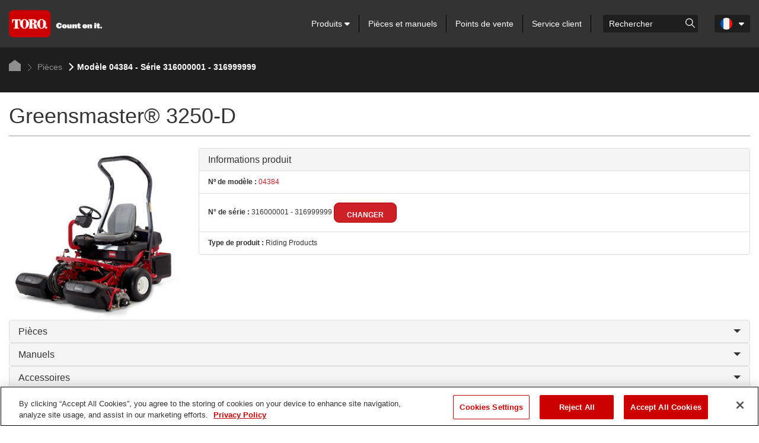

--- FILE ---
content_type: text/html; charset=utf-8
request_url: https://www.toro.com/fr-FR/parts/partdetails/?id=45139
body_size: 27904
content:

    <!doctype html>
    <!-- TTCMS5212-3 -->
    <html lang="fr-FR">
    <head>
        <meta charset="utf-8">
        <meta http-equiv="X-UA-Compatible" content="IE=edge,chrome=1">
        <meta name="viewport" content="width=device-width, initial-scale=1, maximum-scale=1">


        
                        <title>Pi&#232;ces – Greensmaster 3250-D 2-Wheel Drive Traction Unit | Toro</title>
            <link rel="canonical" href="https://www.toro.com/fr-fr/parts/partdetails?id=45139" />


<meta name="description" content=""/>
<meta name="keywords" content="" />

                    <script type="text/javascript" src="/ruxitagentjs_ICANQVfhqrux_10327251022105625.js" data-dtconfig="rid=RID_-2010466891|rpid=-108858270|domain=toro.com|reportUrl=https://bf52857hwq.bf.dynatrace.com/bf|app=a21611eba61a6bdd|coo=1|cors=1|owasp=1|featureHash=ICANQVfhqrux|msl=153600|xb=https^bs:^bs/^bs/px^bs.ads^bs.linkedin^bs.com^bs/wa.*|rdnt=1|uxrgce=1|cuc=zrnui27s|srms=2,1,0,0%2Ftextarea%2Cinput%2Cselect%2Coption;0%2Fdatalist;0%2Fform%20button;0%2F%5Bdata-dtrum-input%5D;0%2F.data-dtrum-input;1%2F%5Edata%28%28%5C-.%2B%24%29%7C%24%29|mel=100000|dpvc=1|md=mdcc1=bdocument.referrer,mdcc2=bnavigator.userAgent,mdcc3=aul.prduct-info ^rb li:nth-child(1),mdcc4=ah1.product-title,mdcc5=a#tst_cartTotalDisplay_orderGrandTotal,mdcc7=a.product-categories-dashboard-filters-applied ^rb [class^e^dqapplied-filter^dq] + [class^e^dqapplied-filter^dq] ^rb span,mdcc8=a.product-categories-dashboard-filters-applied ^rb [class^e^dqapplied-filter^dq] ^rb span,mdcc9=a.product-categories-dashboard-filters-applied ^rb [class^e^dqapplied-filter^dq] + [class^e^dqapplied-filter^dq] + [class^e^dqapplied-filter^dq] ^rb span,mdcc10=a.product-categories-dashboard-filters-applied ^rb [class^e^dqapplied-filter^dq] + [class^e^dqapplied-filter^dq] + [class^e^dqapplied-filter^dq] + [class^e^dqapplied-filter^dq]^rb span,mdcc11=adiv.applied-filter:nth-last-of-type(2),mdcc12=adiv.applied-filter:nth-last-of-type(2),mdcc13=a.product-categories-dashboard-filters-applied ^rb [class^e^dqapplied-filter^dq] + [class^e^dqapplied-filter^dq] + [class^e^dqapplied-filter^dq] ^rb span,mdcc14=a.product-categories-dashboard-filters-applied ^rb [class^e^dqapplied-filter^dq] ^rb [class^e^dqapplied-filter^dq] ^rb [class^e^dqapplied-filter^dq] ^rb [class^e^dqapplied-filter^dq] ^rb span,mdcc15=a#tst_orderConfirmation_orderNumber,mdcc16=adiv:nth-child(3) ^rb div ^rb div ^rb ul,mdcc17=adiv:nth-child(3) ^rb div ^rb div.oc-head,mdcc18=dutm_source,mdcc19=dutm_medium,mdcc20=dutm_content,mdcc21=dutm_term,mdcc22=dutm_campaign|lastModification=1765483310476|mdp=mdcc3,mdcc4,mdcc5,mdcc15,mdcc16,mdcc17|tp=500,50,0|srbbv=2|agentUri=/ruxitagentjs_ICANQVfhqrux_10327251022105625.js"></script><script async type="text/javascript" src="https://apps.bazaarvoice.com/deployments/tororlc/main_site/production/fr_FR/bv.js"></script>

                    <link rel="shortcut icon" href="https://cdn2.toro.com/en/-/media/Images/Toro/favicon.ashx">
                <link href='https://cdn2.toro.com/css/ToroBaseStyles?v=Jy26Q8aQVQyirJTZ1Cikk_SfUFMmLrWIWDL4I-7hZNE1' rel='stylesheet'/>

        

        <script src="https://cdnjs.cloudflare.com/ajax/libs/jquery/3.6.0/jquery.min.js"></script>
        <script>window.jQuery || document.write('<script src="/js/jquery-3.6.0.min.js"><\/script>')</script>
<script src='https://cdn2.toro.com/js/ToroBaseScripts?v=EXx_3p_RxlBYlVOzkhqz02LRz3Rg4iqA9sABc8KKrR01'></script>

<link href='https://cdn2.toro.com/css/ToroTabsHomepage?v=auUUU41DXVpqHAdnQXuOvihF8VYwgjiWZqKpMGLP3pk1' rel='stylesheet'/>
<link href='https://cdn2.toro.com/css/ToroB2C?v=PGNshUfkaoHEH2XI3jmubItGsUwijsKWRZOXFZR_jTs1' rel='stylesheet'/>

        <!-- HTML5 Shim and Respond.js IE8 support of HTML5 elements and media queries -->
        <!--[if lt IE 9]>
        <script src="https://oss.maxcdn.com/libs/html5shiv/3.7.0/html5shiv.js"></script>
        <script src="https://oss.maxcdn.com/libs/respond.js/1.4.2/respond.min.js"></script>
    <![endif]-->
        <!--[if lte IE 8]>
        <link rel="stylesheet" type="text/css" href="ie8-and-down.css" />
    <![endif]-->
            <!-- Google Tag Manager -->
            <script>
    (function (w, d, s, l, i) {
        w[l] = w[l] || []; w[l].push({
            'gtm.start': new Date().getTime(),
            event: 'gtm.js'
        });
        var f = d.getElementsByTagName(s)[0], j = d.createElement(s), dl = l != 'dataLayer' ? '&l=' + l : '';
        j.async = true;
        j.src = '//www.googletagmanager.com/gtm.js?id=' + i + dl;
        f.parentNode.insertBefore(j, f);
                    })(window, document, 'script', 'dataLayer', 'GTM-FMVC');
            </script>
            <!-- End Google Tag Manager -->
        <script src="https://kit.fontawesome.com/9c615e4368.js" crossorigin="anonymous"></script>
    </head>
    <body class="">
        
            <!-- Google Tag Manager (noscript) -->
            <noscript>
                <iframe src="//www.googletagmanager.com/ns.html?id=GTM-FMVC"
                        height="0" width="0" style="display:none;visibility:hidden"></iframe>
            </noscript>
            <!-- End Google Tag Manager (noscript) -->
        





    <header class="header">
        <div class="container">
            <div class="row">
                <div class="col-lg-12">
                    <div class="header__inner">
                        <div class="header__content">
                            <a href="/fr-fr" class="logo header__logo">
                                    <img src=https://cdn2.toro.com/en/-/media/Images/Toro/logo.ashx alt=>
                            </a>
                            <aside class="header__aside js-mobile-menu">
                                <div class="header__menu-mobile">
                                    <a href="/fr-fr" class="logo header__logo">
                                            <img src=https://cdn2.toro.com/en/-/media/Images/Toro/logo.ashx alt=>
                                    </a>
                                        <div class="header__actions-mobile">
                                            <aside class="header__aside-mobile d-none d-md-flex d-sm-flex">
                                                    <a href="#">
                                                        <img src=https://cdn2.toro.com/en/-/media/Images/Toro/static-icons/ico-search.ashx alt=searchicon>
                                                    </a>
                                                <div class="header__button">
                                                    <a href="#" class="btn-menu js-burger-button">
                                                        <span></span>
                                                        <span></span>
                                                        <span></span>
                                                    </a>
                                                </div><!-- /.header__button -->
                                            </aside>
                                        </div><!-- /.header__actions-mobile -->
                                </div><!-- /.header__menu-mobile -->
                                <div class="header__navigations">
                                    <nav class="nav js-nav header__nav">
                                        <ul>
                                                    <li>
                                                            <a href="#" class="has__dropdown special_Anchor">
                                                                Produits
                                                                <span class="nav__icon">
                                                                    <i class="fa fa-caret-down"></i>
                                                                </span>
                                                            </a>
                                                            <ul class="nav__sub nav__sub--alt first-child-menu">
                                                                    <li>
                                                                            <a href="/fr-fr/homeowner" class="has__dropdown">
                                                                                Gamme grand public
                                                                                <span class="nav__icon">
                                                                                    <i class="fa fa-caret-down"></i>
                                                                                </span>
                                                                            </a>
                                                                                                                                                    <ul class="nav-dropdown second-child-menu">
                                                                                        <li>
                                                                                            <a href="/fr-fr/homeowner/riding-mowers" target="">Tondeuses autoportées</a>
                                                                                        </li>
                                                                                        <li>
                                                                                            <a href="/fr-fr/homeowner/walk-behind-mowers" target="">Tondeuses</a>
                                                                                        </li>
                                                                                        <li>
                                                                                            <a href="/fr-fr/homeowner/lawn-tractors" target="">lawn-tractors</a>
                                                                                        </li>
                                                                                        <li>
                                                                                            <a href="/fr-fr/homeowner/yard-tools" target="">Outils de jardin</a>
                                                                                        </li>
                                                                                        <li>
                                                                                            <a href="/fr-fr/homeowner/snow-blowers" target="">Souffleuses à neige</a>
                                                                                        </li>
                                                                            </ul>
                                                                    </li>
                                                                    <li>
                                                                            <a href="/fr-fr/golf" class="has__dropdown">
                                                                                Golf
                                                                                <span class="nav__icon">
                                                                                    <i class="fa fa-caret-down"></i>
                                                                                </span>
                                                                            </a>
                                                                                                                                                    <ul class="nav-dropdown second-child-menu">
                                                                                        <li>
                                                                                            <a href="/fr-fr/golf/fairway-mowers" target="">Tondeuses de fairways</a>
                                                                                        </li>
                                                                                        <li>
                                                                                            <a href="/fr-fr/golf/rough-mowers" target="">Tondeuses de roughs</a>
                                                                                        </li>
                                                                                        <li>
                                                                                            <a href="/fr-fr/golf/greensmowers" target="">Tondeuses de greens</a>
                                                                                        </li>
                                                                                        <li>
                                                                                            <a href="/fr-fr/golf/trim-surround-mowers" target="">Tondeuses de départs et tours de greens</a>
                                                                                        </li>
                                                                                        <li>
                                                                                            <a href="/fr-fr/golf/sprayers" target="">Pulvérisateurs</a>
                                                                                        </li>
                                                                                        <li>
                                                                                            <a href="/fr-fr/golf/top-dressers" target="">Topdressers</a>
                                                                                        </li>
                                                                                        <li>
                                                                                            <a href="/fr-fr/golf/aerators" target="">Aérateurs</a>
                                                                                        </li>
                                                                                        <li>
                                                                                            <a href="/fr-fr/golf/aerators" target="">Entretien du sol</a>
                                                                                        </li>
                                                                                        <li>
                                                                                            <a href="/fr-fr/golf/debris-management" target="">Souffleurs de débris</a>
                                                                                        </li>
                                                                                        <li>
                                                                                            <a href="/fr-fr/golf/debris-management" target="">Balais-ramasseurs / aspirateurs</a>
                                                                                        </li>
                                                                                        <li>
                                                                                            <a href="/fr-fr/golf/bunker-rakes" target="">Râteaux de bunkers</a>
                                                                                        </li>
                                                                                        <li>
                                                                                            <a href="/fr-fr/golf/specialty-equipment" target="">Tondeuses spécialisées</a>
                                                                                        </li>
                                                                                        <li>
                                                                                            <a href="/fr-fr/golf/golf-course-irrigation-control-systems" target="">Systèmes de commande et sondes</a>
                                                                                        </li>
                                                                                        <li>
                                                                                            <a href="/fr-fr/golf/irrigation-field-controllers" target="">Field Controllers</a>
                                                                                        </li>
                                                                                        <li>
                                                                                            <a href="/fr-fr/golf/irrigation_heads" target="">Arroseurs et goutteur souterrain (sub-irrigation)</a>
                                                                                        </li>
                                                                                        <li>
                                                                                            <a href="/fr-fr/golf/irrigation-valves" target="">Vannes</a>
                                                                                        </li>
                                                                                        <li>
                                                                                            <a href="/fr-fr/golf/utility-vehicles" target="">Véhicules utilitaires</a>
                                                                                        </li>
                                                                            </ul>
                                                                    </li>
                                                                    <li>
                                                                            <a href="/fr-fr/professional-contractor" class="has__dropdown">
                                                                                Entreprise spécialisée
                                                                                <span class="nav__icon">
                                                                                    <i class="fa fa-caret-down"></i>
                                                                                </span>
                                                                            </a>
                                                                                                                                                    <ul class="nav-dropdown second-child-menu">
                                                                                        <li>
                                                                                            <a href="/fr-fr/professional-contractor/commercial-mowers" target="">Tondeuses</a>
                                                                                        </li>
                                                                                        <li>
                                                                                            <a href="/fr-fr/professional-contractor/handheld" target="">Portable</a>
                                                                                        </li>
                                                                                        <li>
                                                                                            <a href="/fr-fr/professional-contractor/irrigation-rotors" target="">Turbines</a>
                                                                                        </li>
                                                                                        <li>
                                                                                            <a href="/fr-fr/professional-contractor/irrigation-sprays" target="">Arroseurs</a>
                                                                                        </li>
                                                                                        <li>
                                                                                            <a href="/fr-fr/professional-contractor/irrigation-controllers" target="">Programmateurs</a>
                                                                                        </li>
                                                                                        <li>
                                                                                            <a href="/fr-fr/professional-contractor/irrigation-sensors-remotes" target="">Sondes et télécommandes</a>
                                                                                        </li>
                                                                                        <li>
                                                                                            <a href="/fr-fr/professional-contractor/irrigation-central-control" target="">Gestion centralisée</a>
                                                                                        </li>
                                                                                        <li>
                                                                                            <a href="/fr-fr/professional-contractor/irrigation-valves" target="">Vannes</a>
                                                                                        </li>
                                                                                        <li>
                                                                                            <a href="/fr-fr/professional-contractor/compact-utility-loaders" target="">Chargeuses utilitaires compactes</a>
                                                                                        </li>
                                                                                        <li>
                                                                                            <a href="/fr-fr/professional-contractor/compact-utility-attachments" target="">Outils des chargeuses utilitaires compactes</a>
                                                                                        </li>
                                                                                        <li>
                                                                                            <a href="/fr-fr/professional-contractor/walk-behind-trenchers" target="">Trancheuses à conducteur marchant</a>
                                                                                        </li>
                                                                                        <li>
                                                                                            <a href="/fr-fr/professional-contractor/turf-renovation-specialty-equipment" target="">Rénovation des pelouses et matériel spécialisé</a>
                                                                                        </li>
                                                                            </ul>
                                                                    </li>
                                                                    <li>
                                                                            <a href="/fr-fr/sports-fields-municipalities" class="has__dropdown">
                                                                                Terrains de sport et municipalités
                                                                                <span class="nav__icon">
                                                                                    <i class="fa fa-caret-down"></i>
                                                                                </span>
                                                                            </a>
                                                                                                                                                    <ul class="nav-dropdown second-child-menu">
                                                                                        <li>
                                                                                            <a href="/fr-fr/sports-fields-municipalities/reel-mowers" target="">Tondeuses à cylindres</a>
                                                                                        </li>
                                                                                        <li>
                                                                                            <a href="/fr-fr/sports-fields-municipalities/rotary-mowers" target="">Tondeuses rotatives</a>
                                                                                        </li>
                                                                                        <li>
                                                                                            <a href="/fr-fr/sports-fields-municipalities/specialty-equipment" target="">Tondeuses spécialisées</a>
                                                                                        </li>
                                                                                        <li>
                                                                                            <a href="/fr-fr/sports-fields-municipalities/irrigation-sprays" target="">Arroseurs</a>
                                                                                        </li>
                                                                                        <li>
                                                                                            <a href="/fr-fr/sports-fields-municipalities/irrigation-rotors" target="">Turbines</a>
                                                                                        </li>
                                                                                        <li>
                                                                                            <a href="/fr-fr/sports-fields-municipalities/irrigation-central-control-systems" target="">Gestion centralisée</a>
                                                                                        </li>
                                                                                        <li>
                                                                                            <a href="/fr-fr/sports-fields-municipalities/irrigation-controllers" target="">Programmateurs</a>
                                                                                        </li>
                                                                                        <li>
                                                                                            <a href="/fr-fr/sports-fields-municipalities/irrigation-sensors-remotes" target="">Sondes et télécommandes</a>
                                                                                        </li>
                                                                                        <li>
                                                                                            <a href="/fr-fr/sports-fields-municipalities/valves" target="">Vannes</a>
                                                                                        </li>
                                                                                        <li>
                                                                                            <a href="/fr-fr/sports-fields-municipalities/aerators" target="">Aérateurs</a>
                                                                                        </li>
                                                                                        <li>
                                                                                            <a href="/fr-fr/sports-fields-municipalities/aerators" target="">Entretien du sol</a>
                                                                                        </li>
                                                                                        <li>
                                                                                            <a href="/fr-fr/sports-fields-municipalities/top-dressers" target="">Topdressers</a>
                                                                                        </li>
                                                                                        <li>
                                                                                            <a href="/fr-fr/sports-fields-municipalities/sprayers" target="">Pulvérisateurs</a>
                                                                                        </li>
                                                                                        <li>
                                                                                            <a href="/fr-fr/sports-fields-municipalities/debris-management" target="">Souffleurs de débris</a>
                                                                                        </li>
                                                                                        <li>
                                                                                            <a href="/fr-fr/sports-fields-municipalities/infield-groomers" target="">Groomers pour champs intérieurs</a>
                                                                                        </li>
                                                                                        <li>
                                                                                            <a href="/fr-fr/sports-fields-municipalities/debris-management" target="">Balais-ramasseurs / aspirateurs</a>
                                                                                        </li>
                                                                                        <li>
                                                                                            <a href="/fr-fr/sports-fields-municipalities/utility-vehicles" target="">Véhicules utilitaires</a>
                                                                                        </li>
                                                                            </ul>
                                                                    </li>
                                                            </ul>
                                                    </li>
                                                    <li>
                                                            <a href="/fr-fr/parts">
                                                                Pièces et manuels
                                                            </a>
                                                    </li>
                                                    <li>
                                                            <a href="/fr-fr/locator">
                                                                Points de vente
                                                            </a>
                                                    </li>
                                                    <li>
                                                            <a href="/fr-fr/customer-support">
                                                                Service client
                                                            </a>
                                                    </li>
                                            
                                        </ul>
                                    </nav><!-- /.nav -->
                                    <div class="search header__search">
                                            <div class="search_wrapper">
                                                <label for="searchForm" class="hidden">Search</label>
                                                    <input type="search" placeholder="Rechercher" name="q" id="searchboxkey" class="search__field" />
                                                    <button type="button" onclick="searchOnSite(SearchButtonUrl)" value="Go to " class="search__btn">
                                                        <img src=https://cdn2.toro.com/en/-/media/Images/Toro/static-icons/ico-search.ashx alt=searchicon>
                                                    </button>
                                            </div>
                                    </div><!-- /.search -->
                                        <nav class="nav-lang header__lang">
                                            <ul>
                                                <li class="is-current">
                                                    <a href="#" class="js-dropdown-button has-dropdown">
                                                        <figure>
                                                            <img src="https://cdn2.toro.com/en/-/media/Images/Toro/country-icons/France.ashx">
                                                        </figure>
                                                        <span class="nav__icon">
                                                            <i class="fa fa-caret-down"></i>
                                                        </span>
                                                    </a>
                                                        <ul class="nav__sub">
                                                                <li>

                                                                    <a href="/de-de">
                                                                        <figure>
                                                                            <img src="https://cdn2.toro.com/en/-/media/Images/Toro/country-icons/Germany.ashx" alt="Deutsch - Deutschland">
                                                                        </figure>
                                                                        <span>
                                                                            Deutsch - Deutschland
                                                                        </span>
                                                                    </a>
                                                                </li>
                                                                <li>

                                                                    <a href="/en-gb">
                                                                        <figure>
                                                                            <img src="https://cdn2.toro.com/en/-/media/Images/Toro/country-icons/United-Kingdom.ashx" alt="English - United Kingdom">
                                                                        </figure>
                                                                        <span>
                                                                            English - United Kingdom
                                                                        </span>
                                                                    </a>
                                                                </li>
                                                                <li>

                                                                    <a href="/en-gb">
                                                                        <figure>
                                                                            <img src="https://cdn2.toro.com/en/-/media/Images/Toro/country-icons/Ireland.ashx" alt="English - Ireland">
                                                                        </figure>
                                                                        <span>
                                                                            English - Ireland
                                                                        </span>
                                                                    </a>
                                                                </li>
                                                                <li>

                                                                    <a href="/es-es">
                                                                        <figure>
                                                                            <img src="https://cdn2.toro.com/en/-/media/Images/Toro/country-icons/Spain.ashx" alt="Espa&ntilde;ol -Espa&ntilde;a">
                                                                        </figure>
                                                                        <span>
                                                                            Espa&ntilde;ol -Espa&ntilde;a
                                                                        </span>
                                                                    </a>
                                                                </li>
                                                                <li>

                                                                    <a href="/fr-be">
                                                                        <figure>
                                                                            <img src="https://cdn2.toro.com/en/-/media/Images/Toro/country-icons/Belgium.ashx" alt="Fran&ccedil;ais - Belgique">
                                                                        </figure>
                                                                        <span>
                                                                            Fran&ccedil;ais - Belgique
                                                                        </span>
                                                                    </a>
                                                                </li>
                                                                <li>

                                                                    <a href="/it-it">
                                                                        <figure>
                                                                            <img src="https://cdn2.toro.com/en/-/media/Images/Toro/country-icons/Italy.ashx" alt="Italiano - l'Italia">
                                                                        </figure>
                                                                        <span>
                                                                            Italiano - l'Italia
                                                                        </span>
                                                                    </a>
                                                                </li>
                                                                <li>

                                                                    <a href="/nl-be">
                                                                        <figure>
                                                                            <img src="https://cdn2.toro.com/en/-/media/Images/Toro/country-icons/Belgium.ashx" alt="Nederlands - Belgi&euml;">
                                                                        </figure>
                                                                        <span>
                                                                            Nederlands - Belgi&euml;
                                                                        </span>
                                                                    </a>
                                                                </li>
                                                                <li>

                                                                    <a href="/nl-nl">
                                                                        <figure>
                                                                            <img src="https://cdn2.toro.com/en/-/media/Images/Toro/country-icons/Netherlands.ashx" alt="Nederlands - Nederland">
                                                                        </figure>
                                                                        <span>
                                                                            Nederlands - Nederland
                                                                        </span>
                                                                    </a>
                                                                </li>
                                                                <li>

                                                                    <a href="/pt-pt">
                                                                        <figure>
                                                                            <img src="https://cdn2.toro.com/en/-/media/Images/Toro/country-icons/Portugal.ashx" alt="Portugu&ecirc;s - Portugal">
                                                                        </figure>
                                                                        <span>
                                                                            Portugu&ecirc;s - Portugal
                                                                        </span>
                                                                    </a>
                                                                </li>
                                                                <li>

                                                                    <a href="/sv-se">
                                                                        <figure>
                                                                            <img src="https://cdn2.toro.com/en/-/media/Images/Toro/country-icons/Sweden.ashx" alt="Svenska - Sverige">
                                                                        </figure>
                                                                        <span>
                                                                            Svenska - Sverige
                                                                        </span>
                                                                    </a>
                                                                </li>
                                                                <li>

                                                                    <a href="https://www.toro.com.au/">
                                                                        <figure>
                                                                            <img src="https://cdn2.toro.com/en/-/media/Images/Toro/country-icons/Australia.ashx" alt="English - Australia">
                                                                        </figure>
                                                                        <span>
                                                                            English - Australia
                                                                        </span>
                                                                    </a>
                                                                </li>
                                                                <li>

                                                                    <a href="/zh-cn">
                                                                        <figure>
                                                                            <img src="https://cdn2.toro.com/en/-/media/Images/Toro/country-icons/China.ashx" alt="简体中文 &ndash; 中国">
                                                                        </figure>
                                                                        <span>
                                                                            简体中文 &ndash; 中国
                                                                        </span>
                                                                    </a>
                                                                </li>
                                                                <li>

                                                                    <a href="/ja-jp">
                                                                        <figure>
                                                                            <img src="https://cdn2.toro.com/en/-/media/Images/Toro/country-icons/Japan.ashx" alt="日本語 - 日本">
                                                                        </figure>
                                                                        <span>
                                                                            日本語 - 日本
                                                                        </span>
                                                                    </a>
                                                                </li>
                                                                <li>

                                                                    <a href="/ko-kr">
                                                                        <figure>
                                                                            <img src="https://cdn2.toro.com/en/-/media/Images/Toro/country-icons/Korea.ashx" alt="한국어 - 한국">
                                                                        </figure>
                                                                        <span>
                                                                            한국어 - 한국
                                                                        </span>
                                                                    </a>
                                                                </li>
                                                                <li>

                                                                    <a href="/en-ca">
                                                                        <figure>
                                                                            <img src="https://cdn2.toro.com/en/-/media/Images/Toro/country-icons/Canada.ashx" alt="English - Canada">
                                                                        </figure>
                                                                        <span>
                                                                            English - Canada
                                                                        </span>
                                                                    </a>
                                                                </li>
                                                                <li>

                                                                    <a href="/es-mx">
                                                                        <figure>
                                                                            <img src="https://cdn2.toro.com/en/-/media/Images/Toro/country-icons/Latin-America.ashx" alt="Espa&ntilde;ol - Latin America">
                                                                        </figure>
                                                                        <span>
                                                                            Espa&ntilde;ol - Latin America
                                                                        </span>
                                                                    </a>
                                                                </li>
                                                                <li>

                                                                    <a href="/fr-ca">
                                                                        <figure>
                                                                            <img src="https://cdn2.toro.com/en/-/media/Images/Toro/country-icons/Canada.ashx" alt="Fran&ccedil;ais - Canada">
                                                                        </figure>
                                                                        <span>
                                                                            Fran&ccedil;ais - Canada
                                                                        </span>
                                                                    </a>
                                                                </li>
                                                        </ul>
                                                </li>
                                            </ul>
                                        </nav><!-- /.nav-lang -->

                                    <!-- Cart Start-->
                                    <!-- Cart End-->
                                </div><!-- /.header__navigations -->
                            </aside><!-- /.header__aside -->
                            <aside id="mobileSearch" class="header__aside-mobile d-none d-md-flex d-sm-flex">
                                    <ul id="navigation">
                                                                                    <li id="mobileHeaderSearch" class="hidden-xs search">
                                                <div class="mobile__search">
                                                    <input id="mobilesearchboxkey" type="search" name="q" class="search__field" placeholder="Rechercher">
                                                    <div class="btn-group">
                                                        <button type="button" class="btn btn-primary dropdown-toggle" onclick="searchOnSite(SearchButtonUrl)" value="Go to ">
                                                            <span class="fa fa-search">

                                                            </span>
                                                        </button>
                                                    </div>
                                                </div>
                                            </li>
                                            <li class="visible-xs">
                                                <a id="trigger_search1" href="#">
                                                    <span class="fa fa-search"></span>
                                                </a>
                                            </li>
                                        
                                            <li class="visible-xs visible-sm">
                                                <a href="#" class="btn-menu js-burger-button">
                                                    <span></span>
                                                    <span></span>
                                                    <span></span>
                                                </a>
                                            </li>
                                        
                                    </ul>
                                <!-- /.header__button -->
                            </aside><!-- /.header__aside-mobile -->
                        </div><!-- /.header__content -->
                    </div><!-- /.header__inner -->
                </div><!-- /.col-lg-12 -->
            </div><!-- /.row -->
        </div><!-- /.container -->


<section class="section-breadcrumbs ">
    <div class="container">
        <div class="section__inner">
            <nav class="breadcrumbs">
                <ul>
                                <li>
                                    <a href="/fr-fr">
                                        <svg version="1.1" id="Layer_1" xmlns="http://www.w3.org/2000/svg" xmlns:xlink="http://www.w3.org/1999/xlink" x="0px" y="0px"
                                             viewBox="0 0 20 19" style="enable-background:new 0 0 20 19;" xml:space="preserve">
                                        <polygon id="Path-10" class="st0" points="0,19 0,7.4 10,0 20,7.4 20,19 " />







                                            </svg>
                                    </a>
                                </li>
                                        <li class="is-current">
                                            <a href="/fr-fr/parts">
                                                    <img src=https://cdn2.toro.com/en/-/media/Images/Toro/static-icons/ico-arrow.ashx alt=>
                                                Pièces
                                            </a>
                                        </li>
                                    <li class="active">
                                            <img src=https://cdn2.toro.com/en/-/media/Images/Toro/static-icons/ico-arrow-current.ashx alt=>
                                        Modèle 04384 - Série 316000001 - 316999999
                                    </li>


                </ul>
            </nav><!-- /.breadcrumbs -->
        </div><!-- /.section__inner -->
    </div><!-- /.container -->
</section><!-- /.section-breadcrumbs -->

    </header>
    <!-- /.header -->
<script src='https://cdn2.toro.com/js/debounce?v=AecNJ8x0mM9YPZHmtdv5295-dXzCZ6rUv_61rpsoags1'></script>

<script>


    var SearchUrl = {
        originalSearchUrl: "/fr-fr/search",
        updatedSearchUrl: ""
    };

    var SearchButtonUrl = "";

    $(document).ready(function () {
        SearchButtonUrl = "/fr-fr/search";
    });

    function searchOnSite(url) {
        var q = $('#searchboxkey').val();
        if (q == "") {
            q = $('#mobilesearchboxkey').val();
        }
        if (url == SearchUrl.originalSearchUrl) {
            if ((location.href.indexOf('?q=') == -1) && q.length > 0 && url != null) {
                location.href = url + "?q=" + q + "&page=1&tabpage=1&activetab=1";
            }
            else {
                var href = new URL(window.location.href);
                href.searchParams.set('q', q);
                href.searchParams.set('page', '1');
                href.searchParams.set('tabpage', '1');
                href.searchParams.set('activetab', '1');
                location.href = href.toString();
            }
        }
        else {
            location.href = url;
        }
    }

    var autosuggestConfig = {
        minLength: 3,
        maxSearchResult: 5
    };

    function SetWindowUrl() {
        if (SearchUrl.updatedSearchUrl == null || SearchUrl.updatedSearchUrl == "") {
            return false;
        }
        else {
            SearchButtonUrl = SearchUrl.updatedSearchUrl;
            return true;
        }
    }

    function getProductListAjaxCall(inputValue) {
        $.ajax('/b2c-api/getautocompleteproductlist?searchTerm=' + inputValue, {
            type: 'GET',
            success: function (output) {
                var response = JSON.parse(output);
                $("ul.autocomplete-result.result-list").empty();
                $.each(response, function (key, value) {
                    if (!$("ul.autocomplete-result.result-list").length) {
                         $(".search__field").parents("div.search").append("<ul class='autocomplete-result result-list'>");
                    }
                    if (key == "RedirectOnErrorUrl" && value != null) {
                        location.href = value;
                    }
                    if (key == "productCollection" && value != null) {
                        $.each(value, function (i, val) {
                            $("ul.autocomplete-result.result-list").append("<li><a href=/fr-fr/product/" + val.url + " value=" + val.erpNumber + " " + val.title + ">" + val.erpNumber + " " + val.title + "</a></li>");
                            if (inputValue == val.erpNumber) {
                                var productUrl = "/fr-fr/product/" + val.url;
                                SearchUrl.updatedSearchUrl = productUrl;
                                SetWindowUrl();
                            }
                    });
                    var liCount = $("ul.autocomplete-result.result-list li").length;
                    if (liCount > autosuggestConfig.maxSearchResult) {
                        if (!$("li.view-more").length) {
                            var viewMoreUrl = '/fr-fr/search';
                            var viewMoreText = 'Voir plus';
                            var viewMoreAppend = (viewMoreUrl != null || viewMoreText != null ? '<button type="button" onclick="searchOnSite(\'' + viewMoreUrl + '\')">' + viewMoreText + '</button>' : '');
                            $("ul.autocomplete-result.result-list").append("<li class='view-more'>" + viewMoreAppend + "</li>");
                        }
                    }
                }
            });
        },
        error: function (errorMessage) {
            if ($("ul.autocomplete-result.result-list").length) {
                $("ul.autocomplete-result.result-list").remove();
            }
            console.log(errorMessage);
            }
        });
    }


    function getProductListMobileAjaxCall(inputValue) {
        $.ajax('/b2c-api/getautocompleteproductlist?searchTerm=' + inputValue, {
            type: 'GET',
            success: function (output) {
                var response = JSON.parse(output);
                $("ul.autocomplete-result.result-list").empty();
                $.each(response, function (key, value) {
                    if (!$("ul.autocomplete-result.result-list").length) {
                        $(".btn-group").parents("div.mobile__search").append("<ul class='autocomplete-result result-list'>");
                    }
                    if (key == "RedirectOnErrorUrl" && value != null) {
                        location.href = value;
                    }
                    if (key == "productCollection" && value != null) {
                        $.each(value, function (i, val) {
                            $("ul.autocomplete-result.result-list").append("<li><a href=/fr-fr/product/" + val.url + " value=" + val.erpNumber + " " + val.title + ">" + val.erpNumber + " " + val.title + "</a></li>");
                            if (inputValue == val.erpNumber) {
                                var productUrl = "/fr-fr/product/" + val.url;
                                SearchUrl.updatedSearchUrl = productUrl;
                                SetWindowUrl();
                            }
                    });
                    var liCount = $("ul.autocomplete-result.result-list li").length;
                    if (liCount > autosuggestConfig.maxSearchResult) {
                        if (!$("li.view-more").length) {
                            var viewMoreUrl = '/fr-fr/search';
                            var viewMoreText = 'Voir plus';
                            var viewMoreAppend = (viewMoreUrl != null || viewMoreText != null ? '<button type="button" onclick="searchOnSite(\'' + viewMoreUrl + '\')">' + viewMoreText + '</button>' : '');
                            $("ul.autocomplete-result.result-list").append("<li class='view-more'>" + viewMoreAppend + "</li>");
                        }
                    }
                }
            });
        },
        error: function (errorMessage) {
            if ($("ul.autocomplete-result.result-list").length) {
                $("ul.autocomplete-result.result-list").remove();
            }
            console.log(errorMessage);
            }
        });
    }

    $("#searchboxkey").keydown($.debounce(300, function (event) {
        var inputValue = $("#searchboxkey").val();
        if (inputValue.length >= autosuggestConfig.minLength) {
            SearchUrl.updatedSearchUrl = SearchUrl.originalSearchUrl;
            getProductListAjaxCall(inputValue);
        }

        else {
            if ($("ul.autocomplete-result.result-list").length) {
                $("ul.autocomplete-result.result-list").remove();
            }
        }
    }));


    $("#mobilesearchboxkey").keydown($.debounce(300, function (event) {
        var mobileInputValue = $("#mobilesearchboxkey").val();
        if (mobileInputValue.length >= autosuggestConfig.minLength) {
            SearchUrl.updatedSearchUrl = SearchUrl.originalSearchUrl;
            getProductListMobileAjaxCall(mobileInputValue);
        }

        else {
            if ($("ul.autocomplete-result.result-list").length) {
                $("ul.autocomplete-result.result-list").remove();
            }
        }
    }));


    $(document).mouseup(function (e) {
        var container = $(".autocomplete-result.result-list");
        if (!container.is(e.target) && container.has(e.target).length === 0) {
            container.remove();
        }
    });


    $("#searchboxkey").keyup($.debounce(800, function (event) {
        if (event.keyCode === 13) {
            var url = SetWindowUrl();
            if (url) {
                searchOnSite(SearchButtonUrl);
            }
            else {
                SearchButtonUrl = SearchUrl.originalSearchUrl;
                searchOnSite(SearchButtonUrl);
            }
         }
    }));

    function setCookie(name, value, eDate, domain) {
        var date = new Date(Date.parse(eDate));
        var expires = "; expires=" + date.toUTCString();
        document.cookie = name + "=" + (value || "") + expires + ";domain=" + domain + "; path=/";
    }
    $(document).ready(function () {

        var isTokenNameAvailable = false;
        var cartPresent = document.cookie.toLowerCase().includes('_cart');
        if (cartPresent || isTokenNameAvailable) {
            var request = {
                "getcartlines": "false"
            };
            $.ajax({
                url: '/b2c-api/getcart',
                data: request,
                accept: 'application/json; charset=utf-8',
                dataType: 'json',
                xhrFields: {
                    withCredentials: true
                },
                success: function(data) {
                    var cookies = data.CookieCollection;
                    if (cookies) {
                        jQuery.each(cookies,
                            function(i, cookie) {
                                setCookie(cookie.Value.Name, cookie.Value.Value, cookie.Value.Expires, cookie.Value.Domain);
                            });
                    }
                    $('.count').text(data.TotalItems);
                }
            });
        }
    });

    $("#logout_url").attr("href", "/account/logout?returnUrl=" + window.location.href);
</script>
        <!-- Template -->

        <div id="template-general-content">
            
            
            

<script type="text/javascript">
    if (dataLayer == null){
        var dataLayer = [];
    }

    jQuery(document).ready(function () {
        var url = document.location.toString();
        if (url.match('#')) {
            var hash = url.split('#')[1];

            // expand the requested panel
            $('#' + hash).addClass('in');
            $('#' + hash).attr("aria-expanded", "true");
            $('#' + hash).attr("style", "");
            $("a[href='#" + hash + "']").removeClass('collapsed');
            $("a[href='#" + hash + "']").attr("aria-expanded", "true");
        }
        $("#zoom_in").prop("disabled", true);
        $("#zoom_out").click(function () { 
            $(this).prop("disabled", true)
            $("#zoom_in").prop("disabled", false);
            var img = $("#assembly_drawing_exploded");
            var width = img.width();
            var newWidth = width*2;
            img.width(newWidth);
        });

        $('#zoom_in').on('click', function () {
                $(this).prop("disabled", true)
                $("#zoom_out").prop("disabled", false);
            var img = $("#assembly_drawing_exploded");
            var width = img.width();
                var newWidth = width/2;
                img.width(newWidth);
            }
        );
        
    });
</script>
<div id="content" class="container">
    <div class="page-header">
        <h1>Greensmaster® 3250-D</h1>
    </div>
    <div class="row">
            <div class="col-sm-3"><a href="../../product/04384"><img class="img-responsive" src="https://cdn.thetorocompany.com/api/assetstorage/623_d52c5746-48f9-4af0-be8b-9a8868ccb778/Medium" alt ="Greensmaster&#174; 3250-D" onerror="javascript:imageErrorHandler.call(this, event, 'https://cdn.thetorocompany.com/api/assetstorage/623_d52c5746-48f9-4af0-be8b-9a8868ccb778/Medium');"></a></div>
        <div class="col-sm-9">
            <!-- Product Info -->
            <div id="product_info" class="panel-group panel-select">
                <div class="panel panel-default">
                    <div class="panel-heading">
                        <h4 class="panel-title">
                            Informations produit
                        </h4>
                    </div>
                        <div id="product-info" class="panel-collapse collapse in">
                            <ul class="list-group">
                                    <li class="list-group-item"><strong>Nº de modèle :</strong><a href="../../product/04384"> 04384</a></li>
                                <li class="list-group-item">
                                    <strong>N° de série :</strong> 316000001 - 316999999
                                        <button class="btn btn-primary btn-sm change-serial-button" data-toggle="modal" data-target="#modal-change-serial">Changer</button>
                                </li>

                                <li class="list-group-item"><strong>Type de produit :</strong> Riding Products</li>
                            </ul>
                        </div>
                </div>
            </div>
        </div>
    </div>
    <!-- End Product Info -->
    <!-- Assembly Drawing Details -->
    <div id="assembly_drawing_details" class="hidden">

        <!-- Ajax Loading -->
        <div class="template-ajax-loading">
            <span class="icon-ajax-loader"></span>
            <p>Chargement...</p>
        </div>
        <!-- End Ajax Loading -->
        <div class="template-ajax-error hidden">
            <p><div class="alert alert-danger" role="alert"></div></p>
        </div>
        <!-- Ajax Results -->
        <div class="template-ajax-result hidden">
            <div class="panel panel-default">
                <!-- Assembly Drawing Container -->
                <div id="assembly_drawing_container" class="panel-body">
                    <div class="row">
                        <div class="col-xs-12 col-md-6 col-lg-6">
                            <div class="assembly-img-container">
                                <div class="panel-heading">
                                    <button class="btn btn-primary btn-sm" data-zoom="1" id="zoom_in" ><span class="fa fa-search-plus"></span>100 %</button>
                                    <button class="btn btn-primary btn-sm" data-zoom="2" id="zoom_out" ><span class="fa fa-search-plus"></span>200 %</button>
                                </div>
                                <div id="assembly_drawing_exploded_view" class="thumbnail">
                                    <div id="assembly_drawing_map">
                                        <img id="assembly_drawing_exploded" src="" usemap="#assembly_drawing_map" />
                                        <a class="template-coords hidden" href=""></a>
                                    </div>
                                </div>
                            </div>
                        </div>
                        <div class="col-xs-12 col-md-6 col-lg-6">
                            <!-- Table: Exploded Parts Container -->
                            <div class="table-responsive">
                                <table id="assembly-parts-table" class="table">
                                    <thead>
                                    <tr>
                                        <th>Nº</th>
                                        <th>Description</th>
                                        <th class="template-commerce"></th>
                                    </tr>
                                    </thead>
                                    <tbody class="assembly-parts-list">
                                    <tr class="template-item hidden">
                                        <td class="template-number"></td>
                                        <td class="template-description-info">
                                            <span class="template-description"></span><br />
                                            <span class="template-part-number">
                                                <a class="fa fa-warning hidden" data-toggle="tooltip" data-placement="right" title=""></a>
                                            </span><br />
                                            <span class="template-quantity APIDownQuantity"></span>
                                            <span class="template-quantity availibilityMessage"></span>
                                            <input type="hidden" id="AssemblyPartsPartNo" value="N° de référence :" />
                                            <input type="hidden" id="AssemblyPartsQuantityNeeded" value="Quantité nécessaire :" />
                                        </td>
                                        <td class="template-commerce">
                                            <div class="template-price">
                                                <input type="hidden" id="OfferLabel" value="Pour une durée limitée seulement" />
                                            </div>
                                            <div class="template-action">
                                                <input type="hidden" id="AddToCartButtonText" value="AJOUTER AU PANIER" />
                                                <input type="hidden" id="NotAvailableButtonText" value="NON DISPONIBLE" />
                                                <input type="hidden" id="NotAvailableButtonMessage" value="Veuillez contacter votre concessionnaire local" />
                                                <input type="hidden" id="isENUser" value="fr-FR" />
                                                <input type="hidden" id="SuccessAddToCartLabel" value="Réussite – Ajouter au panier" />
                                                <input type="hidden" id="ModelLabel" value="" />
                                                <input type="hidden" id="CrossSellTitle" value="" />
                                                <input type="hidden" id="AddedButtonText" value="" />
                                                <input type="hidden" id="ContinueShoppingButtonText" value="" />
                                                <input type="hidden" id="ViewCartButtonText" value="" />
                                                <input type="hidden" id="FailureAddToCartLabel" value="Échec – Ajouter au panier" />
                                                <input type="hidden" id="ViewCartLabel" value="Voir le panier" />
                                            </div>
                                        </td>
                                    </tr>
                                    </tbody>
                                </table>
                            </div>
                        </div>
                        <!-- End Table: Exploded Parts Container -->
                    </div><!--/.row -->
                </div><!--/#assembly_drawing_container .panel-body -->
            </div>
        </div>
        <!-- End AJAX Results -->
    </div>
    <!-- End Assembly Drawing Details -->
    <!-- Parts Accordion -->
    <div id="partsAccordion" class="panel-group panel-select">
    <!-- Parts -->
    <div class="panel panel-default panel-product-parts">
        <div class="panel-heading">
            <h4 class="panel-title">
                <a data-toggle="collapse" data-parent="#partsAccordion" href="#product-parts" class="collapsed">Pièces<span class="caret pull-right"></span></a>
            </h4>
        </div>
        <div id="product-parts" class="panel-collapse collapse">
            <div class="inner_container">
                <h3>Schémas d’assemblage</h3>
                <p><strong>Rechercher une pièce dans des schémas d'assemblage :</strong></p>
                <div class="row">
                    <div class="form-group col-md-8 col-lg-6">
                        <form id="seachAssemblyDrawingPartsForm">
                            <div class="input-group">
                                <input id="parts-search" class="form-control toro-search_query" type="text" name="parts-search" placeholder="Saisir le Nom/Numéro de pièce" data-mybe="45139">
                                <span class="input-group-btn part-search-button">
                                    <button id="partsdrawing-search-button" type="submit" class="btn btn-primary toro-part_in_assembly_drawing_search">
                                        <i class="fa fa-search fa-search-size analytics_assemblyPartSearch"></i>
                                    </button>
                                </span>
                            </div>
                        </form>
                    </div>
                </div>
                <!-- Part Results Container -->
                <div id="part_results_container" class="toro-results_container hidden">

                    <!-- Ajax Loading -->
                    <div class="template-ajax-loading">
                        <span class="icon-ajax-loader"></span>
                        <p>Chargement...</p>
                    </div>
                    <!-- End Ajax Loading -->
                    <!-- Ajax Results -->
                    <div class="template-ajax-result hidden">
                        <h4>Afficher <span></span> résultats</h4>

                        <!-- Table: Results -->
                        <div class="table-responsive toro-results">
                            <table class="table">
                                <thead>
                                <tr>
                                    <th>Titre du schéma</th>
                                    <th>Numéro de référence</th>
                                    <th>Description</th>
                                </tr>
                                </thead>
                                <tbody class="template-results">
                                <tr class="template-result hidden">
                                    <td>
                                        <button class="btn btn-primary btn-sm" data-image=""><span class="fa fa-search-plus"></span></button>
                                        <a class="template-title" href="#" data-mybe="" data-illustrationid="" data-pageid="" data-lang="fr-FR">Titre</a>
                                    </td>
                                    <td class="template-part_number"></td>
                                    <td class="template-description"></td>
                                </tr>
                                </tbody>
                            </table>
                        </div>
                        <!-- End Table: Results -->
                    </div>
                    <!-- End Ajax Results -->
                </div>
                <!-- End Part Results Container -->
                    <div id="assembly_drawing_container" class="toro-image_container">
                        <div class="row">
                                <div class="col-sm-6 col-md-4 col-lg-3">
                                    <div class="thumbnail">
                                        <a href="#" data-mybe="45139" data-illustrationid="400825" data-pageid="455023" data-lang="fr-FR"><img src="https://lookup3.toro.com/Ill/2X/400/400825.gif" alt="Air Cleaner Assembly No. 95-5805" /></a>
                                        <div class="caption text-center"><a href="#" data-mybe="45139" data-illustrationid="400825" data-pageid="455023" data-lang="fr-FR">Air Cleaner Assembly No. 95-5805</a></div>
                                    </div>
                                </div>
                                <div class="col-sm-6 col-md-4 col-lg-3">
                                    <div class="thumbnail">
                                        <a href="#" data-mybe="45139" data-illustrationid="432460" data-pageid="481461" data-lang="fr-FR"><img src="https://lookup3.toro.com/Ill/2X/432/432460.gif" alt="Air Cleaner, Fuel Filter and Exhaust Assembly" /></a>
                                        <div class="caption text-center"><a href="#" data-mybe="45139" data-illustrationid="432460" data-pageid="481461" data-lang="fr-FR">Air Cleaner, Fuel Filter and Exhaust Assembly</a></div>
                                    </div>
                                </div>
                                <div class="col-sm-6 col-md-4 col-lg-3">
                                    <div class="thumbnail">
                                        <a href="#" data-mybe="45139" data-illustrationid="432624" data-pageid="493535" data-lang="fr-FR"><img src="https://lookup3.toro.com/Ill/2X/432/432624.gif" alt="Alternator and Pulley Assembly" /></a>
                                        <div class="caption text-center"><a href="#" data-mybe="45139" data-illustrationid="432624" data-pageid="493535" data-lang="fr-FR">Alternator and Pulley Assembly</a></div>
                                    </div>
                                </div>
                                <div class="col-sm-6 col-md-4 col-lg-3">
                                    <div class="thumbnail">
                                        <a href="#" data-mybe="45139" data-illustrationid="434124" data-pageid="480268" data-lang="fr-FR"><img src="https://lookup3.toro.com/Ill/2X/434/434124.gif" alt="Alternator Components Assembly" /></a>
                                        <div class="caption text-center"><a href="#" data-mybe="45139" data-illustrationid="434124" data-pageid="480268" data-lang="fr-FR">Alternator Components Assembly</a></div>
                                    </div>
                                </div>
                                <div class="col-sm-6 col-md-4 col-lg-3">
                                    <div class="thumbnail">
                                        <a href="#" data-mybe="45139" data-illustrationid="435458" data-pageid="483719" data-lang="fr-FR"><img src="https://lookup3.toro.com/Ill/2X/435/435458.gif" alt="Battery and Electrical Component Assembly" /></a>
                                        <div class="caption text-center"><a href="#" data-mybe="45139" data-illustrationid="435458" data-pageid="483719" data-lang="fr-FR">Battery and Electrical Component Assembly</a></div>
                                    </div>
                                </div>
                                <div class="col-sm-6 col-md-4 col-lg-3">
                                    <div class="thumbnail">
                                        <a href="#" data-mybe="45139" data-illustrationid="400831" data-pageid="446052" data-lang="fr-FR"><img src="https://lookup3.toro.com/Ill/2X/400/400831.gif" alt="Brake Assembly No. 104-7705" /></a>
                                        <div class="caption text-center"><a href="#" data-mybe="45139" data-illustrationid="400831" data-pageid="446052" data-lang="fr-FR">Brake Assembly No. 104-7705</a></div>
                                    </div>
                                </div>
                                <div class="col-sm-6 col-md-4 col-lg-3">
                                    <div class="thumbnail">
                                        <a href="#" data-mybe="45139" data-illustrationid="444082" data-pageid="490339" data-lang="fr-FR"><img src="https://lookup3.toro.com/Ill/2X/444/444082.gif" alt="Brake Pedal Assembly" /></a>
                                        <div class="caption text-center"><a href="#" data-mybe="45139" data-illustrationid="444082" data-pageid="490339" data-lang="fr-FR">Brake Pedal Assembly</a></div>
                                    </div>
                                </div>
                                <div class="col-sm-6 col-md-4 col-lg-3">
                                    <div class="thumbnail">
                                        <a href="#" data-mybe="45139" data-illustrationid="432530" data-pageid="478308" data-lang="fr-FR"><img src="https://lookup3.toro.com/Ill/2X/432/432530.gif" alt="Camshaft and Idle Gear Shaft Assembly" /></a>
                                        <div class="caption text-center"><a href="#" data-mybe="45139" data-illustrationid="432530" data-pageid="478308" data-lang="fr-FR">Camshaft and Idle Gear Shaft Assembly</a></div>
                                    </div>
                                </div>
                                <div class="col-sm-6 col-md-4 col-lg-3">
                                    <div class="thumbnail">
                                        <a href="#" data-mybe="45139" data-illustrationid="432478" data-pageid="478428" data-lang="fr-FR"><img src="https://lookup3.toro.com/Ill/2X/432/432478.gif" alt="Center Lift Arm Assembly" /></a>
                                        <div class="caption text-center"><a href="#" data-mybe="45139" data-illustrationid="432478" data-pageid="478428" data-lang="fr-FR">Center Lift Arm Assembly</a></div>
                                    </div>
                                </div>
                                <div class="col-sm-6 col-md-4 col-lg-3">
                                    <div class="thumbnail">
                                        <a href="#" data-mybe="45139" data-illustrationid="437645" data-pageid="483717" data-lang="fr-FR"><img src="https://lookup3.toro.com/Ill/2X/437/437645.gif" alt="Console Assembly" /></a>
                                        <div class="caption text-center"><a href="#" data-mybe="45139" data-illustrationid="437645" data-pageid="483717" data-lang="fr-FR">Console Assembly</a></div>
                                    </div>
                                </div>
                                <div class="col-sm-6 col-md-4 col-lg-3">
                                    <div class="thumbnail">
                                        <a href="#" data-mybe="45139" data-illustrationid="433220" data-pageid="479462" data-lang="fr-FR"><img src="https://lookup3.toro.com/Ill/2X/433/433220.gif" alt="Crankcase Assembly" /></a>
                                        <div class="caption text-center"><a href="#" data-mybe="45139" data-illustrationid="433220" data-pageid="479462" data-lang="fr-FR">Crankcase Assembly</a></div>
                                    </div>
                                </div>
                                <div class="col-sm-6 col-md-4 col-lg-3">
                                    <div class="thumbnail">
                                        <a href="#" data-mybe="45139" data-illustrationid="432669" data-pageid="478819" data-lang="fr-FR"><img src="https://lookup3.toro.com/Ill/2X/432/432669.gif" alt="Cylinder Head Assembly" /></a>
                                        <div class="caption text-center"><a href="#" data-mybe="45139" data-illustrationid="432669" data-pageid="478819" data-lang="fr-FR">Cylinder Head Assembly</a></div>
                                    </div>
                                </div>
                                <div class="col-sm-6 col-md-4 col-lg-3">
                                    <div class="thumbnail">
                                        <a href="#" data-mybe="45139" data-illustrationid="433997" data-pageid="480167" data-lang="fr-FR"><img src="https://lookup3.toro.com/Ill/2X/433/433997.gif" alt="Cylinder Head Cover Assembly" /></a>
                                        <div class="caption text-center"><a href="#" data-mybe="45139" data-illustrationid="433997" data-pageid="480167" data-lang="fr-FR">Cylinder Head Cover Assembly</a></div>
                                    </div>
                                </div>
                                <div class="col-sm-6 col-md-4 col-lg-3">
                                    <div class="thumbnail">
                                        <a href="#" data-mybe="45139" data-illustrationid="444083" data-pageid="490342" data-lang="fr-FR"><img src="https://lookup3.toro.com/Ill/2X/444/444083.gif" alt="Engine Installation Assembly" /></a>
                                        <div class="caption text-center"><a href="#" data-mybe="45139" data-illustrationid="444083" data-pageid="490342" data-lang="fr-FR">Engine Installation Assembly</a></div>
                                    </div>
                                </div>
                                <div class="col-sm-6 col-md-4 col-lg-3">
                                    <div class="thumbnail">
                                        <a href="#" data-mybe="45139" data-illustrationid="409934" data-pageid="478425" data-lang="fr-FR"><img src="https://lookup3.toro.com/Ill/2X/409/409934.gif" alt="Front Bulkhead and Reel Motor Assembly" /></a>
                                        <div class="caption text-center"><a href="#" data-mybe="45139" data-illustrationid="409934" data-pageid="478425" data-lang="fr-FR">Front Bulkhead and Reel Motor Assembly</a></div>
                                    </div>
                                </div>
                                <div class="col-sm-6 col-md-4 col-lg-3">
                                    <div class="thumbnail">
                                        <a href="#" data-mybe="45139" data-illustrationid="428645" data-pageid="484357" data-lang="fr-FR"><img src="https://lookup3.toro.com/Ill/2X/428/428645.gif" alt="Front Wheel and Brake Assembly" /></a>
                                        <div class="caption text-center"><a href="#" data-mybe="45139" data-illustrationid="428645" data-pageid="484357" data-lang="fr-FR">Front Wheel and Brake Assembly</a></div>
                                    </div>
                                </div>
                                <div class="col-sm-6 col-md-4 col-lg-3">
                                    <div class="thumbnail">
                                        <a href="#" data-mybe="45139" data-illustrationid="432532" data-pageid="478309" data-lang="fr-FR"><img src="https://lookup3.toro.com/Ill/2X/432/432532.gif" alt="Fuel Camshaft Assembly" /></a>
                                        <div class="caption text-center"><a href="#" data-mybe="45139" data-illustrationid="432532" data-pageid="478309" data-lang="fr-FR">Fuel Camshaft Assembly</a></div>
                                    </div>
                                </div>
                                <div class="col-sm-6 col-md-4 col-lg-3">
                                    <div class="thumbnail">
                                        <a href="#" data-mybe="45139" data-illustrationid="444148" data-pageid="490344" data-lang="fr-FR"><img src="https://lookup3.toro.com/Ill/2X/444/444148.gif" alt="Fuel System Assembly" /></a>
                                        <div class="caption text-center"><a href="#" data-mybe="45139" data-illustrationid="444148" data-pageid="490344" data-lang="fr-FR">Fuel System Assembly</a></div>
                                    </div>
                                </div>
                                <div class="col-sm-6 col-md-4 col-lg-3">
                                    <div class="thumbnail">
                                        <a href="#" data-mybe="45139" data-illustrationid="439109" data-pageid="485087" data-lang="fr-FR"><img src="https://lookup3.toro.com/Ill/2X/439/439109.gif" alt="Functional Control Lever Assembly" /></a>
                                        <div class="caption text-center"><a href="#" data-mybe="45139" data-illustrationid="439109" data-pageid="485087" data-lang="fr-FR">Functional Control Lever Assembly</a></div>
                                    </div>
                                </div>
                                <div class="col-sm-6 col-md-4 col-lg-3">
                                    <div class="thumbnail">
                                        <a href="#" data-mybe="45139" data-illustrationid="432626" data-pageid="478307" data-lang="fr-FR"><img src="https://lookup3.toro.com/Ill/2X/432/432626.gif" alt="Gear Case and Oil Filter Cartridge Assembly" /></a>
                                        <div class="caption text-center"><a href="#" data-mybe="45139" data-illustrationid="432626" data-pageid="478307" data-lang="fr-FR">Gear Case and Oil Filter Cartridge Assembly</a></div>
                                    </div>
                                </div>
                                <div class="col-sm-6 col-md-4 col-lg-3">
                                    <div class="thumbnail">
                                        <a href="#" data-mybe="45139" data-illustrationid="432588" data-pageid="493140" data-lang="fr-FR"><img src="https://lookup3.toro.com/Ill/2X/432/432588.gif" alt="Governor Assembly" /></a>
                                        <div class="caption text-center"><a href="#" data-mybe="45139" data-illustrationid="432588" data-pageid="493140" data-lang="fr-FR">Governor Assembly</a></div>
                                    </div>
                                </div>
                                <div class="col-sm-6 col-md-4 col-lg-3">
                                    <div class="thumbnail">
                                        <a href="#" data-mybe="45139" data-illustrationid="403124" data-pageid="493534" data-lang="fr-FR"><img src="https://lookup3.toro.com/Ill/2X/403/403124.gif" alt="Hydraulic Cylinder Assembly No. 105-3820" /></a>
                                        <div class="caption text-center"><a href="#" data-mybe="45139" data-illustrationid="403124" data-pageid="493534" data-lang="fr-FR">Hydraulic Cylinder Assembly No. 105-3820</a></div>
                                    </div>
                                </div>
                                <div class="col-sm-6 col-md-4 col-lg-3">
                                    <div class="thumbnail">
                                        <a href="#" data-mybe="45139" data-illustrationid="409936" data-pageid="490419" data-lang="fr-FR"><img src="https://lookup3.toro.com/Ill/2X/409/409936.gif" alt="Hydraulic Cylinder Assembly No. 105-3821" /></a>
                                        <div class="caption text-center"><a href="#" data-mybe="45139" data-illustrationid="409936" data-pageid="490419" data-lang="fr-FR">Hydraulic Cylinder Assembly No. 105-3821</a></div>
                                    </div>
                                </div>
                                <div class="col-sm-6 col-md-4 col-lg-3">
                                    <div class="thumbnail">
                                        <a href="#" data-mybe="45139" data-illustrationid="410467" data-pageid="455522" data-lang="fr-FR"><img src="https://lookup3.toro.com/Ill/2X/410/410467.gif" alt="Hydraulic Cylinder Assembly No. 112-0298" /></a>
                                        <div class="caption text-center"><a href="#" data-mybe="45139" data-illustrationid="410467" data-pageid="455522" data-lang="fr-FR">Hydraulic Cylinder Assembly No. 112-0298</a></div>
                                    </div>
                                </div>
                                <div class="col-sm-6 col-md-4 col-lg-3">
                                    <div class="thumbnail">
                                        <a href="#" data-mybe="45139" data-illustrationid="421442" data-pageid="467119" data-lang="fr-FR"><img src="https://lookup3.toro.com/Ill/2X/421/421442.gif" alt="Hydraulic Gear Pump Assembly No. 114-9956" /></a>
                                        <div class="caption text-center"><a href="#" data-mybe="45139" data-illustrationid="421442" data-pageid="467119" data-lang="fr-FR">Hydraulic Gear Pump Assembly No. 114-9956</a></div>
                                    </div>
                                </div>
                                <div class="col-sm-6 col-md-4 col-lg-3">
                                    <div class="thumbnail">
                                        <a href="#" data-mybe="45139" data-illustrationid="437655" data-pageid="525118" data-lang="fr-FR"><img src="https://lookup3.toro.com/Ill/2X/437/437655.gif" alt="Hydraulic Manifold Assembly No. 112-9197" /></a>
                                        <div class="caption text-center"><a href="#" data-mybe="45139" data-illustrationid="437655" data-pageid="525118" data-lang="fr-FR">Hydraulic Manifold Assembly No. 112-9197</a></div>
                                    </div>
                                </div>
                                <div class="col-sm-6 col-md-4 col-lg-3">
                                    <div class="thumbnail">
                                        <a href="#" data-mybe="45139" data-illustrationid="402250" data-pageid="493531" data-lang="fr-FR"><img src="https://lookup3.toro.com/Ill/2X/402/402250.gif" alt="Hydraulic Motor Assembly (CCW) No. 110-4015" /></a>
                                        <div class="caption text-center"><a href="#" data-mybe="45139" data-illustrationid="402250" data-pageid="493531" data-lang="fr-FR">Hydraulic Motor Assembly (CCW) No. 110-4015</a></div>
                                    </div>
                                </div>
                                <div class="col-sm-6 col-md-4 col-lg-3">
                                    <div class="thumbnail">
                                        <a href="#" data-mybe="45139" data-illustrationid="402251" data-pageid="492207" data-lang="fr-FR"><img src="https://lookup3.toro.com/Ill/2X/402/402251.gif" alt="Hydraulic Motor Assembly (CW) No. 110-4016" /></a>
                                        <div class="caption text-center"><a href="#" data-mybe="45139" data-illustrationid="402251" data-pageid="492207" data-lang="fr-FR">Hydraulic Motor Assembly (CW) No. 110-4016</a></div>
                                    </div>
                                </div>
                                <div class="col-sm-6 col-md-4 col-lg-3">
                                    <div class="thumbnail">
                                        <a href="#" data-mybe="45139" data-illustrationid="403525" data-pageid="493517" data-lang="fr-FR"><img src="https://lookup3.toro.com/Ill/2X/403/403525.gif" alt="Hydraulic Pump Assembly No. 121-9557" /></a>
                                        <div class="caption text-center"><a href="#" data-mybe="45139" data-illustrationid="403525" data-pageid="493517" data-lang="fr-FR">Hydraulic Pump Assembly No. 121-9557</a></div>
                                    </div>
                                </div>
                                <div class="col-sm-6 col-md-4 col-lg-3">
                                    <div class="thumbnail">
                                        <a href="#" data-mybe="45139" data-illustrationid="431043" data-pageid="477272" data-lang="fr-FR"><img src="https://lookup3.toro.com/Ill/2X/431/431043.gif" alt="Hydraulic Reel Motor Assembly No. 120-2072" /></a>
                                        <div class="caption text-center"><a href="#" data-mybe="45139" data-illustrationid="431043" data-pageid="477272" data-lang="fr-FR">Hydraulic Reel Motor Assembly No. 120-2072</a></div>
                                    </div>
                                </div>
                                <div class="col-sm-6 col-md-4 col-lg-3">
                                    <div class="thumbnail">
                                        <a href="#" data-mybe="45139" data-illustrationid="444149" data-pageid="490345" data-lang="fr-FR"><img src="https://lookup3.toro.com/Ill/2X/444/444149.gif" alt="Hydraulic Tank and Filter Assembly" /></a>
                                        <div class="caption text-center"><a href="#" data-mybe="45139" data-illustrationid="444149" data-pageid="490345" data-lang="fr-FR">Hydraulic Tank and Filter Assembly</a></div>
                                    </div>
                                </div>
                                <div class="col-sm-6 col-md-4 col-lg-3">
                                    <div class="thumbnail">
                                        <a href="#" data-mybe="45139" data-illustrationid="432444" data-pageid="483720" data-lang="fr-FR"><img src="https://lookup3.toro.com/Ill/2X/432/432444.gif" alt="Hydrostat and Gear Pump Drive Assembly" /></a>
                                        <div class="caption text-center"><a href="#" data-mybe="45139" data-illustrationid="432444" data-pageid="483720" data-lang="fr-FR">Hydrostat and Gear Pump Drive Assembly</a></div>
                                    </div>
                                </div>
                                <div class="col-sm-6 col-md-4 col-lg-3">
                                    <div class="thumbnail">
                                        <a href="#" data-mybe="45139" data-illustrationid="433729" data-pageid="479953" data-lang="fr-FR"><img src="https://lookup3.toro.com/Ill/2X/433/433729.gif" alt="Idle Apparatus and Fuel Pump Cover Assembly" /></a>
                                        <div class="caption text-center"><a href="#" data-mybe="45139" data-illustrationid="433729" data-pageid="479953" data-lang="fr-FR">Idle Apparatus and Fuel Pump Cover Assembly</a></div>
                                    </div>
                                </div>
                                <div class="col-sm-6 col-md-4 col-lg-3">
                                    <div class="thumbnail">
                                        <a href="#" data-mybe="45139" data-illustrationid="434019" data-pageid="480173" data-lang="fr-FR"><img src="https://lookup3.toro.com/Ill/2X/434/434019.gif" alt="Injection Pump Assembly" /></a>
                                        <div class="caption text-center"><a href="#" data-mybe="45139" data-illustrationid="434019" data-pageid="480173" data-lang="fr-FR">Injection Pump Assembly</a></div>
                                    </div>
                                </div>
                                <div class="col-sm-6 col-md-4 col-lg-3">
                                    <div class="thumbnail">
                                        <a href="#" data-mybe="45139" data-illustrationid="432601" data-pageid="493095" data-lang="fr-FR"><img src="https://lookup3.toro.com/Ill/2X/432/432601.gif" alt="Inlet and Exhaust Manifold Assembly" /></a>
                                        <div class="caption text-center"><a href="#" data-mybe="45139" data-illustrationid="432601" data-pageid="493095" data-lang="fr-FR">Inlet and Exhaust Manifold Assembly</a></div>
                                    </div>
                                </div>
                                <div class="col-sm-6 col-md-4 col-lg-3">
                                    <div class="thumbnail">
                                        <a href="#" data-mybe="45139" data-illustrationid="432474" data-pageid="481463" data-lang="fr-FR"><img src="https://lookup3.toro.com/Ill/2X/432/432474.gif" alt="Left Hand and Right Hand Lift Arm Assembly" /></a>
                                        <div class="caption text-center"><a href="#" data-mybe="45139" data-illustrationid="432474" data-pageid="481463" data-lang="fr-FR">Left Hand and Right Hand Lift Arm Assembly</a></div>
                                    </div>
                                </div>
                                <div class="col-sm-6 col-md-4 col-lg-3">
                                    <div class="thumbnail">
                                        <a href="#" data-mybe="45139" data-illustrationid="432633" data-pageid="493090" data-lang="fr-FR"><img src="https://lookup3.toro.com/Ill/2X/432/432633.gif" alt="Main Bearing Case Assembly" /></a>
                                        <div class="caption text-center"><a href="#" data-mybe="45139" data-illustrationid="432633" data-pageid="493090" data-lang="fr-FR">Main Bearing Case Assembly</a></div>
                                    </div>
                                </div>
                                <div class="col-sm-6 col-md-4 col-lg-3">
                                    <div class="thumbnail">
                                        <a href="#" data-mybe="45139" data-illustrationid="411339" data-pageid="483723" data-lang="fr-FR"><img src="https://lookup3.toro.com/Ill/2X/411/411339.gif" alt="Manifold Block Installation Assembly" /></a>
                                        <div class="caption text-center"><a href="#" data-mybe="45139" data-illustrationid="411339" data-pageid="483723" data-lang="fr-FR">Manifold Block Installation Assembly</a></div>
                                    </div>
                                </div>
                                <div class="col-sm-6 col-md-4 col-lg-3">
                                    <div class="thumbnail">
                                        <a href="#" data-mybe="45139" data-illustrationid="427787" data-pageid="478430" data-lang="fr-FR"><img src="https://lookup3.toro.com/Ill/2X/427/427787.gif" alt="Miscellaneous Part Assembly" /></a>
                                        <div class="caption text-center"><a href="#" data-mybe="45139" data-illustrationid="427787" data-pageid="478430" data-lang="fr-FR">Miscellaneous Part Assembly</a></div>
                                    </div>
                                </div>
                                <div class="col-sm-6 col-md-4 col-lg-3">
                                    <div class="thumbnail">
                                        <a href="#" data-mybe="45139" data-illustrationid="410458" data-pageid="455526" data-lang="fr-FR"><img src="https://lookup3.toro.com/Ill/2X/410/410458.gif" alt="Neutral System Assembly" /></a>
                                        <div class="caption text-center"><a href="#" data-mybe="45139" data-illustrationid="410458" data-pageid="455526" data-lang="fr-FR">Neutral System Assembly</a></div>
                                    </div>
                                </div>
                                <div class="col-sm-6 col-md-4 col-lg-3">
                                    <div class="thumbnail">
                                        <a href="#" data-mybe="45139" data-illustrationid="434007" data-pageid="480175" data-lang="fr-FR"><img src="https://lookup3.toro.com/Ill/2X/434/434007.gif" alt="Nozzle Holder and Glow Plug Assembly" /></a>
                                        <div class="caption text-center"><a href="#" data-mybe="45139" data-illustrationid="434007" data-pageid="480175" data-lang="fr-FR">Nozzle Holder and Glow Plug Assembly</a></div>
                                    </div>
                                </div>
                                <div class="col-sm-6 col-md-4 col-lg-3">
                                    <div class="thumbnail">
                                        <a href="#" data-mybe="45139" data-illustrationid="432593" data-pageid="480152" data-lang="fr-FR"><img src="https://lookup3.toro.com/Ill/2X/432/432593.gif" alt="Nozzle Holder Assembly" /></a>
                                        <div class="caption text-center"><a href="#" data-mybe="45139" data-illustrationid="432593" data-pageid="480152" data-lang="fr-FR">Nozzle Holder Assembly</a></div>
                                    </div>
                                </div>
                                <div class="col-sm-6 col-md-4 col-lg-3">
                                    <div class="thumbnail">
                                        <a href="#" data-mybe="45139" data-illustrationid="432440" data-pageid="478305" data-lang="fr-FR"><img src="https://lookup3.toro.com/Ill/2X/432/432440.gif" alt="Oil Pan, Oil Pump and Dipstick Assembly" /></a>
                                        <div class="caption text-center"><a href="#" data-mybe="45139" data-illustrationid="432440" data-pageid="478305" data-lang="fr-FR">Oil Pan, Oil Pump and Dipstick Assembly</a></div>
                                    </div>
                                </div>
                                <div class="col-sm-6 col-md-4 col-lg-3">
                                    <div class="thumbnail">
                                        <a href="#" data-mybe="45139" data-illustrationid="432531" data-pageid="478705" data-lang="fr-FR"><img src="https://lookup3.toro.com/Ill/2X/432/432531.gif" alt="Piston and Crankshaft Assembly" /></a>
                                        <div class="caption text-center"><a href="#" data-mybe="45139" data-illustrationid="432531" data-pageid="478705" data-lang="fr-FR">Piston and Crankshaft Assembly</a></div>
                                    </div>
                                </div>
                                <div class="col-sm-6 col-md-4 col-lg-3">
                                    <div class="thumbnail">
                                        <a href="#" data-mybe="45139" data-illustrationid="409954" data-pageid="503036" data-lang="fr-FR"><img src="https://lookup3.toro.com/Ill/2X/409/409954.gif" alt="Pull Frame Assembly" /></a>
                                        <div class="caption text-center"><a href="#" data-mybe="45139" data-illustrationid="409954" data-pageid="503036" data-lang="fr-FR">Pull Frame Assembly</a></div>
                                    </div>
                                </div>
                                <div class="col-sm-6 col-md-4 col-lg-3">
                                    <div class="thumbnail">
                                        <a href="#" data-mybe="45139" data-illustrationid="439110" data-pageid="485119" data-lang="fr-FR"><img src="https://lookup3.toro.com/Ill/2X/439/439110.gif" alt="Radiator Assembly" /></a>
                                        <div class="caption text-center"><a href="#" data-mybe="45139" data-illustrationid="439110" data-pageid="485119" data-lang="fr-FR">Radiator Assembly</a></div>
                                    </div>
                                </div>
                                <div class="col-sm-6 col-md-4 col-lg-3">
                                    <div class="thumbnail">
                                        <a href="#" data-mybe="45139" data-illustrationid="439111" data-pageid="485089" data-lang="fr-FR"><img src="https://lookup3.toro.com/Ill/2X/439/439111.gif" alt="Rear Bulkhead and Reel Motor Assembly" /></a>
                                        <div class="caption text-center"><a href="#" data-mybe="45139" data-illustrationid="439111" data-pageid="485089" data-lang="fr-FR">Rear Bulkhead and Reel Motor Assembly</a></div>
                                    </div>
                                </div>
                                <div class="col-sm-6 col-md-4 col-lg-3">
                                    <div class="thumbnail">
                                        <a href="#" data-mybe="45139" data-illustrationid="414047" data-pageid="484358" data-lang="fr-FR"><img src="https://lookup3.toro.com/Ill/2X/414/414047.gif" alt="Rear Wheel Assembly" /></a>
                                        <div class="caption text-center"><a href="#" data-mybe="45139" data-illustrationid="414047" data-pageid="484358" data-lang="fr-FR">Rear Wheel Assembly</a></div>
                                    </div>
                                </div>
                                <div class="col-sm-6 col-md-4 col-lg-3">
                                    <div class="thumbnail">
                                        <a href="#" data-mybe="45139" data-illustrationid="421947" data-pageid="467547" data-lang="fr-FR"><img src="https://lookup3.toro.com/Ill/2X/421/421947.gif" alt="Roll-Over Protection System Assembly" /></a>
                                        <div class="caption text-center"><a href="#" data-mybe="45139" data-illustrationid="421947" data-pageid="467547" data-lang="fr-FR">Roll-Over Protection System Assembly</a></div>
                                    </div>
                                </div>
                                <div class="col-sm-6 col-md-4 col-lg-3">
                                    <div class="thumbnail">
                                        <a href="#" data-mybe="45139" data-illustrationid="437652" data-pageid="483718" data-lang="fr-FR"><img src="https://lookup3.toro.com/Ill/2X/437/437652.gif" alt="Seat Assembly" /></a>
                                        <div class="caption text-center"><a href="#" data-mybe="45139" data-illustrationid="437652" data-pageid="483718" data-lang="fr-FR">Seat Assembly</a></div>
                                    </div>
                                </div>
                                <div class="col-sm-6 col-md-4 col-lg-3">
                                    <div class="thumbnail">
                                        <a href="#" data-mybe="45139" data-illustrationid="432615" data-pageid="493093" data-lang="fr-FR"><img src="https://lookup3.toro.com/Ill/2X/432/432615.gif" alt="Starter and Flywheel Assembly" /></a>
                                        <div class="caption text-center"><a href="#" data-mybe="45139" data-illustrationid="432615" data-pageid="493093" data-lang="fr-FR">Starter and Flywheel Assembly</a></div>
                                    </div>
                                </div>
                                <div class="col-sm-6 col-md-4 col-lg-3">
                                    <div class="thumbnail">
                                        <a href="#" data-mybe="45139" data-illustrationid="432595" data-pageid="493536" data-lang="fr-FR"><img src="https://lookup3.toro.com/Ill/2X/432/432595.gif" alt="Starter Component Assembly" /></a>
                                        <div class="caption text-center"><a href="#" data-mybe="45139" data-illustrationid="432595" data-pageid="493536" data-lang="fr-FR">Starter Component Assembly</a></div>
                                    </div>
                                </div>
                                <div class="col-sm-6 col-md-4 col-lg-3">
                                    <div class="thumbnail">
                                        <a href="#" data-mybe="45139" data-illustrationid="439105" data-pageid="493532" data-lang="fr-FR"><img src="https://lookup3.toro.com/Ill/2X/439/439105.gif" alt="Steering Arm Assembly" /></a>
                                        <div class="caption text-center"><a href="#" data-mybe="45139" data-illustrationid="439105" data-pageid="493532" data-lang="fr-FR">Steering Arm Assembly</a></div>
                                    </div>
                                </div>
                                <div class="col-sm-6 col-md-4 col-lg-3">
                                    <div class="thumbnail">
                                        <a href="#" data-mybe="45139" data-illustrationid="399299" data-pageid="455012" data-lang="fr-FR"><img src="https://lookup3.toro.com/Ill/2X/399/399299.gif" alt="Steering Valve Assembly No. 114-4672" /></a>
                                        <div class="caption text-center"><a href="#" data-mybe="45139" data-illustrationid="399299" data-pageid="455012" data-lang="fr-FR">Steering Valve Assembly No. 114-4672</a></div>
                                    </div>
                                </div>
                                <div class="col-sm-6 col-md-4 col-lg-3">
                                    <div class="thumbnail">
                                        <a href="#" data-mybe="45139" data-illustrationid="432634" data-pageid="478310" data-lang="fr-FR"><img src="https://lookup3.toro.com/Ill/2X/432/432634.gif" alt="Stop Solenoid and Speed Control Plate Assembly" /></a>
                                        <div class="caption text-center"><a href="#" data-mybe="45139" data-illustrationid="432634" data-pageid="478310" data-lang="fr-FR">Stop Solenoid and Speed Control Plate Assembly</a></div>
                                    </div>
                                </div>
                                <div class="col-sm-6 col-md-4 col-lg-3">
                                    <div class="thumbnail">
                                        <a href="#" data-mybe="45139" data-illustrationid="409880" data-pageid="454947" data-lang="fr-FR"><img src="https://lookup3.toro.com/Ill/2X/409/409880.gif" alt="Traction Control Assembly" /></a>
                                        <div class="caption text-center"><a href="#" data-mybe="45139" data-illustrationid="409880" data-pageid="454947" data-lang="fr-FR">Traction Control Assembly</a></div>
                                    </div>
                                </div>
                                <div class="col-sm-6 col-md-4 col-lg-3">
                                    <div class="thumbnail">
                                        <a href="#" data-mybe="45139" data-illustrationid="432627" data-pageid="478754" data-lang="fr-FR"><img src="https://lookup3.toro.com/Ill/2X/432/432627.gif" alt="Valve and Rocker Arm Assembly" /></a>
                                        <div class="caption text-center"><a href="#" data-mybe="45139" data-illustrationid="432627" data-pageid="478754" data-lang="fr-FR">Valve and Rocker Arm Assembly</a></div>
                                    </div>
                                </div>
                                <div class="col-sm-6 col-md-4 col-lg-3">
                                    <div class="thumbnail">
                                        <a href="#" data-mybe="45139" data-illustrationid="432596" data-pageid="478316" data-lang="fr-FR"><img src="https://lookup3.toro.com/Ill/2X/432/432596.gif" alt="Water Flange and Thermostat Assembly" /></a>
                                        <div class="caption text-center"><a href="#" data-mybe="45139" data-illustrationid="432596" data-pageid="478316" data-lang="fr-FR">Water Flange and Thermostat Assembly</a></div>
                                    </div>
                                </div>
                                <div class="col-sm-6 col-md-4 col-lg-3">
                                    <div class="thumbnail">
                                        <a href="#" data-mybe="45139" data-illustrationid="433785" data-pageid="479988" data-lang="fr-FR"><img src="https://lookup3.toro.com/Ill/2X/433/433785.gif" alt="Water Pump and Water Pipe Assembly" /></a>
                                        <div class="caption text-center"><a href="#" data-mybe="45139" data-illustrationid="433785" data-pageid="479988" data-lang="fr-FR">Water Pump and Water Pipe Assembly</a></div>
                                    </div>
                                </div>
                                                                <div class="col-sm-6 col-md-4 col-lg-3">
                                        <div class="thumbnail">
                                            <a href="/getpub/230957" class="partsCatalog" target="_blank" onclick="dataLayer.push({ 'event': 'manualTracking', 'manualPubTypeId': '11', 'manualType': 'PDF', 'manualLang': 'EN' });"><span class="fa fa-file-pdf-o download-parts-catalog"></span></a>
                                            <div class="caption text-center">
                                                <a href="/getpub/230957" class="partsCatalog" target="_blank" onclick="dataLayer.push({ 'event': 'manualTracking', 'manualPubTypeId': '11', 'manualType': 'PDF', 'manualLang': 'EN' });">
                                                    Télécharger le catalogue de pièces
                                                </a>
                                            </div>
                                        </div>
                                    </div>
                        </div>
                    </div>
            </div>
        </div>
    </div>
    <!-- End Parts -->
        <!-- Manuals -->
        <div class="panel panel-default panel-product-manuals">
            <div class="panel-heading">
                <h4 class="panel-title">
                    <a data-toggle="collapse" data-parent="#partsAccordion" href="#product-manuals" class="collapsed">Manuels<span class="caret pull-right"></span></a>
                </h4>
            </div>
            <div id="product-manuals" class="panel-collapse collapse">
                <ul class="list-group manual-listing clearfix">
                        <li class="list-group-item">
                            <div>Manuel d'entretien</div>
                            <div>
                                <span class="dropdown">
                                        <button class="btn btn-primary btn-sm dropdown-toggle" type="button" id="dropdown1" data-toggle="dropdown" aria-haspopup="true" aria-expanded="true">
                                            Imprimer <span class="fa fa-caret-down fa-lg"></span>
                                        </button>
                                        <ul class="dropdown-menu" aria-labelledby="dropdown1">
                                                <li><a href="/getpub/73501" target="_blank" onclick="dataLayer.push({ 'event': 'manualTracking', 'manualPubTypeId': '9', 'manualType': 'PDF', 'manualLang': 'EN' });"><span class="fa fa-file-pdf-o fa-lg"></span> Anglais (12186SL)</a></li>
                                        </ul>
                                </span>
                                <span class="dropdown">
                                </span>
                            </div>
                        </li>
                        <li class="list-group-item">
                            <div>Manuel de l'utilisateur </div>
                            <div>
                                <span class="dropdown">
                                        <button class="btn btn-primary btn-sm dropdown-toggle" type="button" id="dropdown1" data-toggle="dropdown" aria-haspopup="true" aria-expanded="true">
                                            Imprimer <span class="fa fa-caret-down fa-lg"></span>
                                        </button>
                                        <ul class="dropdown-menu" aria-labelledby="dropdown1">
                                                <li><a href="/getpub/122012" target="_blank" onclick="dataLayer.push({ 'event': 'manualTracking', 'manualPubTypeId': '5', 'manualType': 'PDF', 'manualLang': 'FR' });"><span class="fa fa-file-pdf-o fa-lg"></span> Fran&#231;ais (3401-697)</a></li>
                                                <li><a href="/getpub/122015" target="_blank" onclick="dataLayer.push({ 'event': 'manualTracking', 'manualPubTypeId': '5', 'manualType': 'PDF', 'manualLang': 'DE' });"><span class="fa fa-file-pdf-o fa-lg"></span> Allemand (3401-694)</a></li>
                                                <li><a href="/getpub/122004" target="_blank" onclick="dataLayer.push({ 'event': 'manualTracking', 'manualPubTypeId': '5', 'manualType': 'PDF', 'manualLang': 'EN' });"><span class="fa fa-file-pdf-o fa-lg"></span> Anglais (3401-692)</a></li>
                                                <li><a href="/getpub/122017" target="_blank" onclick="dataLayer.push({ 'event': 'manualTracking', 'manualPubTypeId': '5', 'manualType': 'PDF', 'manualLang': 'ZH' });"><span class="fa fa-file-pdf-o fa-lg"></span> Chinois (3407-362)</a></li>
                                                <li><a href="/getpub/122016" target="_blank" onclick="dataLayer.push({ 'event': 'manualTracking', 'manualPubTypeId': '5', 'manualType': 'PDF', 'manualLang': 'DA' });"><span class="fa fa-file-pdf-o fa-lg"></span> Danois (3401-693)</a></li>
                                                <li><a href="/getpub/122014" target="_blank" onclick="dataLayer.push({ 'event': 'manualTracking', 'manualPubTypeId': '5', 'manualType': 'PDF', 'manualLang': 'ES' });"><span class="fa fa-file-pdf-o fa-lg"></span> Espagnol (3401-695)</a></li>
                                                <li><a href="/getpub/122013" target="_blank" onclick="dataLayer.push({ 'event': 'manualTracking', 'manualPubTypeId': '5', 'manualType': 'PDF', 'manualLang': 'FI' });"><span class="fa fa-file-pdf-o fa-lg"></span> Finnois (3401-696)</a></li>
                                                <li><a href="/getpub/122011" target="_blank" onclick="dataLayer.push({ 'event': 'manualTracking', 'manualPubTypeId': '5', 'manualType': 'PDF', 'manualLang': 'IT' });"><span class="fa fa-file-pdf-o fa-lg"></span> Italien (3401-698)</a></li>
                                                <li><a href="/getpub/122010" target="_blank" onclick="dataLayer.push({ 'event': 'manualTracking', 'manualPubTypeId': '5', 'manualType': 'PDF', 'manualLang': 'JA' });"><span class="fa fa-file-pdf-o fa-lg"></span> Japonais (3401-699)</a></li>
                                                <li><a href="/getpub/122009" target="_blank" onclick="dataLayer.push({ 'event': 'manualTracking', 'manualPubTypeId': '5', 'manualType': 'PDF', 'manualLang': 'NL' });"><span class="fa fa-file-pdf-o fa-lg"></span> N&#233;erlandais (3401-700)</a></li>
                                                <li><a href="/getpub/122008" target="_blank" onclick="dataLayer.push({ 'event': 'manualTracking', 'manualPubTypeId': '5', 'manualType': 'PDF', 'manualLang': 'NO' });"><span class="fa fa-file-pdf-o fa-lg"></span> Norv&#233;gien (3401-701)</a></li>
                                                <li><a href="/getpub/122139" target="_blank" onclick="dataLayer.push({ 'event': 'manualTracking', 'manualPubTypeId': '5', 'manualType': 'PDF', 'manualLang': 'PL' });"><span class="fa fa-file-pdf-o fa-lg"></span> Polonais (3416-521)</a></li>
                                                <li><a href="/getpub/122007" target="_blank" onclick="dataLayer.push({ 'event': 'manualTracking', 'manualPubTypeId': '5', 'manualType': 'PDF', 'manualLang': 'PT' });"><span class="fa fa-file-pdf-o fa-lg"></span> Portugais (3401-702)</a></li>
                                                <li><a href="/getpub/122006" target="_blank" onclick="dataLayer.push({ 'event': 'manualTracking', 'manualPubTypeId': '5', 'manualType': 'PDF', 'manualLang': 'RU' });"><span class="fa fa-file-pdf-o fa-lg"></span> Russe (3401-703)</a></li>
                                                <li><a href="/getpub/122005" target="_blank" onclick="dataLayer.push({ 'event': 'manualTracking', 'manualPubTypeId': '5', 'manualType': 'PDF', 'manualLang': 'SV' });"><span class="fa fa-file-pdf-o fa-lg"></span> Su&#233;dois (3401-704)</a></li>
                                        </ul>
                                </span>
                                <span class="dropdown">
                                        <button class="btn btn-primary btn-sm dropdown-toggle" type="button" id="dropdown2" data-toggle="dropdown" aria-haspopup="true" aria-expanded="true">
                                            Afficher <span class="fa fa-caret-down fa-lg"></span>
                                        </button>
                                        <ul class="dropdown-menu" aria-labelledby="dropdown2">
                                                <li><a href="https://manuals.toro.com/123046/index.html?rnd=0.5997794460318496" target="_blank" onclick="dataLayer.push({ 'event': 'manualTracking', 'manualPubTypeId': '5', 'manualType': 'Interactive', 'manualLang': 'FR' });"><span class="fa fa-file-text-o fa-lg"></span> Fran&#231;ais (3401-697-W)</a></li>
                                                <li><a href="https://manuals.toro.com/123049/index.html?rnd=0.9858650216165377" target="_blank" onclick="dataLayer.push({ 'event': 'manualTracking', 'manualPubTypeId': '5', 'manualType': 'Interactive', 'manualLang': 'DE' });"><span class="fa fa-file-text-o fa-lg"></span> Allemand (3401-694-W)</a></li>
                                                <li><a href="https://manuals.toro.com/123038/index.html?rnd=0.17028522964163506" target="_blank" onclick="dataLayer.push({ 'event': 'manualTracking', 'manualPubTypeId': '5', 'manualType': 'Interactive', 'manualLang': 'EN' });"><span class="fa fa-file-text-o fa-lg"></span> Anglais (3401-692-W)</a></li>
                                                <li><a href="https://manuals.toro.com/123051/index.html?rnd=0.47221479851792325" target="_blank" onclick="dataLayer.push({ 'event': 'manualTracking', 'manualPubTypeId': '5', 'manualType': 'Interactive', 'manualLang': 'ZH' });"><span class="fa fa-file-text-o fa-lg"></span> Chinois (3407-362-W)</a></li>
                                                <li><a href="https://manuals.toro.com/123050/index.html?rnd=0.1541633519927672" target="_blank" onclick="dataLayer.push({ 'event': 'manualTracking', 'manualPubTypeId': '5', 'manualType': 'Interactive', 'manualLang': 'DA' });"><span class="fa fa-file-text-o fa-lg"></span> Danois (3401-693-W)</a></li>
                                                <li><a href="https://manuals.toro.com/123048/index.html?rnd=0.38126667446579143" target="_blank" onclick="dataLayer.push({ 'event': 'manualTracking', 'manualPubTypeId': '5', 'manualType': 'Interactive', 'manualLang': 'ES' });"><span class="fa fa-file-text-o fa-lg"></span> Espagnol (3401-695-W)</a></li>
                                                <li><a href="https://manuals.toro.com/123047/index.html?rnd=0.2634820723398218" target="_blank" onclick="dataLayer.push({ 'event': 'manualTracking', 'manualPubTypeId': '5', 'manualType': 'Interactive', 'manualLang': 'FI' });"><span class="fa fa-file-text-o fa-lg"></span> Finnois (3401-696-W)</a></li>
                                                <li><a href="https://manuals.toro.com/123045/index.html?rnd=0.3251635004700376" target="_blank" onclick="dataLayer.push({ 'event': 'manualTracking', 'manualPubTypeId': '5', 'manualType': 'Interactive', 'manualLang': 'IT' });"><span class="fa fa-file-text-o fa-lg"></span> Italien (3401-698-W)</a></li>
                                                <li><a href="https://manuals.toro.com/123044/index.html?rnd=0.2186281900097249" target="_blank" onclick="dataLayer.push({ 'event': 'manualTracking', 'manualPubTypeId': '5', 'manualType': 'Interactive', 'manualLang': 'JA' });"><span class="fa fa-file-text-o fa-lg"></span> Japonais (3401-699-W)</a></li>
                                                <li><a href="https://manuals.toro.com/123043/index.html?rnd=0.10247114556258474" target="_blank" onclick="dataLayer.push({ 'event': 'manualTracking', 'manualPubTypeId': '5', 'manualType': 'Interactive', 'manualLang': 'NL' });"><span class="fa fa-file-text-o fa-lg"></span> N&#233;erlandais (3401-700-W)</a></li>
                                                <li><a href="https://manuals.toro.com/123042/index.html?rnd=0.8274303615167811" target="_blank" onclick="dataLayer.push({ 'event': 'manualTracking', 'manualPubTypeId': '5', 'manualType': 'Interactive', 'manualLang': 'NO' });"><span class="fa fa-file-text-o fa-lg"></span> Norv&#233;gien (3401-701-W)</a></li>
                                                <li><a href="https://manuals.toro.com/123052/index.html?rnd=0.055029861957535675" target="_blank" onclick="dataLayer.push({ 'event': 'manualTracking', 'manualPubTypeId': '5', 'manualType': 'Interactive', 'manualLang': 'PL' });"><span class="fa fa-file-text-o fa-lg"></span> Polonais (3416-521-W)</a></li>
                                                <li><a href="https://manuals.toro.com/123041/index.html?rnd=0.6580007253328322" target="_blank" onclick="dataLayer.push({ 'event': 'manualTracking', 'manualPubTypeId': '5', 'manualType': 'Interactive', 'manualLang': 'PT' });"><span class="fa fa-file-text-o fa-lg"></span> Portugais (3401-702-W)</a></li>
                                                <li><a href="https://manuals.toro.com/123040/index.html?rnd=0.4231202123375897" target="_blank" onclick="dataLayer.push({ 'event': 'manualTracking', 'manualPubTypeId': '5', 'manualType': 'Interactive', 'manualLang': 'RU' });"><span class="fa fa-file-text-o fa-lg"></span> Russe (3401-703-W)</a></li>
                                                <li><a href="https://manuals.toro.com/123039/index.html?rnd=0.3029983417088056" target="_blank" onclick="dataLayer.push({ 'event': 'manualTracking', 'manualPubTypeId': '5', 'manualType': 'Interactive', 'manualLang': 'SV' });"><span class="fa fa-file-text-o fa-lg"></span> Su&#233;dois (3401-704-W)</a></li>
                                        </ul>
                                </span>
                            </div>
                        </li>
                        <li class="list-group-item">
                            <div>Catalogue de pièces haute</div>
                            <div>
                                <span class="dropdown">
                                        <button class="btn btn-primary btn-sm dropdown-toggle" type="button" id="dropdown1" data-toggle="dropdown" aria-haspopup="true" aria-expanded="true">
                                            Imprimer <span class="fa fa-caret-down fa-lg"></span>
                                        </button>
                                        <ul class="dropdown-menu" aria-labelledby="dropdown1">
                                                <li><a href="/getpub/230957" target="_blank" onclick="dataLayer.push({ 'event': 'manualTracking', 'manualPubTypeId': '11', 'manualType': 'PDF', 'manualLang': 'EN' });"><span class="fa fa-file-pdf-o fa-lg"></span> Anglais (3405-246)</a></li>
                                        </ul>
                                </span>
                                <span class="dropdown">
                                </span>
                            </div>
                        </li>
                        <li class="list-group-item">
                            <div>Déclaration de conformité UE</div>
                            <div>
                                <span class="dropdown">
                                        <button class="btn btn-primary btn-sm dropdown-toggle" type="button" id="dropdown1" data-toggle="dropdown" aria-haspopup="true" aria-expanded="true">
                                            Imprimer <span class="fa fa-caret-down fa-lg"></span>
                                        </button>
                                        <ul class="dropdown-menu" aria-labelledby="dropdown1">
                                                <li><a href="/getpub/97326" target="_blank" onclick="dataLayer.push({ 'event': 'manualTracking', 'manualPubTypeId': '39', 'manualType': 'PDF', 'manualLang': 'FR' });"><span class="fa fa-file-pdf-o fa-lg"></span> Fran&#231;ais (3398-753)</a></li>
                                                <li><a href="/getpub/97321" target="_blank" onclick="dataLayer.push({ 'event': 'manualTracking', 'manualPubTypeId': '39', 'manualType': 'PDF', 'manualLang': 'DE' });"><span class="fa fa-file-pdf-o fa-lg"></span> Allemand (3398-748)</a></li>
                                                <li><a href="/getpub/97317" target="_blank" onclick="dataLayer.push({ 'event': 'manualTracking', 'manualPubTypeId': '39', 'manualType': 'PDF', 'manualLang': 'EN' });"><span class="fa fa-file-pdf-o fa-lg"></span> Anglais (3398-744)</a></li>
                                                <li><a href="/getpub/97318" target="_blank" onclick="dataLayer.push({ 'event': 'manualTracking', 'manualPubTypeId': '39', 'manualType': 'PDF', 'manualLang': 'BG' });"><span class="fa fa-file-pdf-o fa-lg"></span> Bulgare (3398-745)</a></li>
                                                <li><a href="/getpub/97320" target="_blank" onclick="dataLayer.push({ 'event': 'manualTracking', 'manualPubTypeId': '39', 'manualType': 'PDF', 'manualLang': 'DA' });"><span class="fa fa-file-pdf-o fa-lg"></span> Danois (3398-747)</a></li>
                                                <li><a href="/getpub/97323" target="_blank" onclick="dataLayer.push({ 'event': 'manualTracking', 'manualPubTypeId': '39', 'manualType': 'PDF', 'manualLang': 'ES' });"><span class="fa fa-file-pdf-o fa-lg"></span> Espagnol (3398-750)</a></li>
                                                <li><a href="/getpub/97324" target="_blank" onclick="dataLayer.push({ 'event': 'manualTracking', 'manualPubTypeId': '39', 'manualType': 'PDF', 'manualLang': 'ET' });"><span class="fa fa-file-pdf-o fa-lg"></span> Estonien (3398-751)</a></li>
                                                <li><a href="/getpub/97325" target="_blank" onclick="dataLayer.push({ 'event': 'manualTracking', 'manualPubTypeId': '39', 'manualType': 'PDF', 'manualLang': 'FI' });"><span class="fa fa-file-pdf-o fa-lg"></span> Finnois (3398-752)</a></li>
                                                <li><a href="/getpub/97322" target="_blank" onclick="dataLayer.push({ 'event': 'manualTracking', 'manualPubTypeId': '39', 'manualType': 'PDF', 'manualLang': 'EL' });"><span class="fa fa-file-pdf-o fa-lg"></span> Grec (3398-749)</a></li>
                                                <li><a href="/getpub/97327" target="_blank" onclick="dataLayer.push({ 'event': 'manualTracking', 'manualPubTypeId': '39', 'manualType': 'PDF', 'manualLang': 'HU' });"><span class="fa fa-file-pdf-o fa-lg"></span> Hongrois (3398-754)</a></li>
                                                <li><a href="/getpub/97328" target="_blank" onclick="dataLayer.push({ 'event': 'manualTracking', 'manualPubTypeId': '39', 'manualType': 'PDF', 'manualLang': 'IT' });"><span class="fa fa-file-pdf-o fa-lg"></span> Italien (3398-755)</a></li>
                                                <li><a href="/getpub/97330" target="_blank" onclick="dataLayer.push({ 'event': 'manualTracking', 'manualPubTypeId': '39', 'manualType': 'PDF', 'manualLang': 'LV' });"><span class="fa fa-file-pdf-o fa-lg"></span> Letton (3398-757)</a></li>
                                                <li><a href="/getpub/97329" target="_blank" onclick="dataLayer.push({ 'event': 'manualTracking', 'manualPubTypeId': '39', 'manualType': 'PDF', 'manualLang': 'LT' });"><span class="fa fa-file-pdf-o fa-lg"></span> Lituanien (3398-756)</a></li>
                                                <li><a href="/getpub/97331" target="_blank" onclick="dataLayer.push({ 'event': 'manualTracking', 'manualPubTypeId': '39', 'manualType': 'PDF', 'manualLang': 'NL' });"><span class="fa fa-file-pdf-o fa-lg"></span> N&#233;erlandais (3398-758)</a></li>
                                                <li><a href="/getpub/97332" target="_blank" onclick="dataLayer.push({ 'event': 'manualTracking', 'manualPubTypeId': '39', 'manualType': 'PDF', 'manualLang': 'NO' });"><span class="fa fa-file-pdf-o fa-lg"></span> Norv&#233;gien (3398-759)</a></li>
                                                <li><a href="/getpub/97333" target="_blank" onclick="dataLayer.push({ 'event': 'manualTracking', 'manualPubTypeId': '39', 'manualType': 'PDF', 'manualLang': 'PL' });"><span class="fa fa-file-pdf-o fa-lg"></span> Polonais (3398-760)</a></li>
                                                <li><a href="/getpub/97334" target="_blank" onclick="dataLayer.push({ 'event': 'manualTracking', 'manualPubTypeId': '39', 'manualType': 'PDF', 'manualLang': 'PT' });"><span class="fa fa-file-pdf-o fa-lg"></span> Portugais (3398-761)</a></li>
                                                <li><a href="/getpub/97335" target="_blank" onclick="dataLayer.push({ 'event': 'manualTracking', 'manualPubTypeId': '39', 'manualType': 'PDF', 'manualLang': 'RO' });"><span class="fa fa-file-pdf-o fa-lg"></span> RO (3398-762)</a></li>
                                                <li><a href="/getpub/97336" target="_blank" onclick="dataLayer.push({ 'event': 'manualTracking', 'manualPubTypeId': '39', 'manualType': 'PDF', 'manualLang': 'SK' });"><span class="fa fa-file-pdf-o fa-lg"></span> Slovaque (3398-763)</a></li>
                                                <li><a href="/getpub/97337" target="_blank" onclick="dataLayer.push({ 'event': 'manualTracking', 'manualPubTypeId': '39', 'manualType': 'PDF', 'manualLang': 'SL' });"><span class="fa fa-file-pdf-o fa-lg"></span> Slov&#232;ne (3398-764)</a></li>
                                                <li><a href="/getpub/97338" target="_blank" onclick="dataLayer.push({ 'event': 'manualTracking', 'manualPubTypeId': '39', 'manualType': 'PDF', 'manualLang': 'SV' });"><span class="fa fa-file-pdf-o fa-lg"></span> Su&#233;dois (3398-765)</a></li>
                                                <li><a href="/getpub/97319" target="_blank" onclick="dataLayer.push({ 'event': 'manualTracking', 'manualPubTypeId': '39', 'manualType': 'PDF', 'manualLang': 'CS' });"><span class="fa fa-file-pdf-o fa-lg"></span> Tch&#232;que (3398-746)</a></li>
                                        </ul>
                                </span>
                                <span class="dropdown">
                                </span>
                            </div>
                        </li>
                        <li class="list-group-item">
                            <div>Schéma électrique</div>
                            <div>
                                <span class="dropdown">
                                        <button class="btn btn-primary btn-sm dropdown-toggle" type="button" id="dropdown1" data-toggle="dropdown" aria-haspopup="true" aria-expanded="true">
                                            Imprimer <span class="fa fa-caret-down fa-lg"></span>
                                        </button>
                                        <ul class="dropdown-menu" aria-labelledby="dropdown1">
                                                <li><a href="/getpub/82669" target="_blank" onclick="dataLayer.push({ 'event': 'manualTracking', 'manualPubTypeId': '38', 'manualType': 'PDF', 'manualLang': 'EN' });"><span class="fa fa-file-pdf-o fa-lg"></span> Anglais (3386-317)</a></li>
                                        </ul>
                                </span>
                                <span class="dropdown">
                                </span>
                            </div>
                        </li>
                        <li class="list-group-item">
                            <div>Schéma hydraulique</div>
                            <div>
                                <span class="dropdown">
                                        <button class="btn btn-primary btn-sm dropdown-toggle" type="button" id="dropdown1" data-toggle="dropdown" aria-haspopup="true" aria-expanded="true">
                                            Imprimer <span class="fa fa-caret-down fa-lg"></span>
                                        </button>
                                        <ul class="dropdown-menu" aria-labelledby="dropdown1">
                                                <li><a href="/getpub/82670" target="_blank" onclick="dataLayer.push({ 'event': 'manualTracking', 'manualPubTypeId': '51', 'manualType': 'PDF', 'manualLang': 'EN' });"><span class="fa fa-file-pdf-o fa-lg"></span> Anglais (3386-318)</a></li>
                                        </ul>
                                </span>
                                <span class="dropdown">
                                </span>
                            </div>
                        </li>
                        <li class="list-group-item">
                            <div>Bulletin d'entretien</div>
                            <div>
                                <span class="dropdown">
                                        <button class="btn btn-primary btn-sm dropdown-toggle" type="button" id="dropdown1" data-toggle="dropdown" aria-haspopup="true" aria-expanded="true">
                                            Imprimer <span class="fa fa-caret-down fa-lg"></span>
                                        </button>
                                        <ul class="dropdown-menu" aria-labelledby="dropdown1">
                                                <li><a href="/getpub/143154" target="_blank" onclick="dataLayer.push({ 'event': 'manualTracking', 'manualPubTypeId': '8', 'manualType': 'PDF', 'manualLang': 'EN' });"><span class="fa fa-file-pdf-o fa-lg"></span> Anglais (17-02)</a></li>
                                                <li><a href="/getpub/163907" target="_blank" onclick="dataLayer.push({ 'event': 'manualTracking', 'manualPubTypeId': '8', 'manualType': 'PDF', 'manualLang': 'EN' });"><span class="fa fa-file-pdf-o fa-lg"></span> Anglais (02-10)</a></li>
                                                <li><a href="/getpub/105745" target="_blank" onclick="dataLayer.push({ 'event': 'manualTracking', 'manualPubTypeId': '8', 'manualType': 'PDF', 'manualLang': 'EN' });"><span class="fa fa-file-pdf-o fa-lg"></span> Anglais (14-04)</a></li>
                                        </ul>
                                </span>
                                <span class="dropdown">
                                </span>
                            </div>
                        </li>
                </ul>
            </div>
        </div>
        <!-- End Manuals -->
            <!-- Accessories -->
            <!-- Accessories -->
            <div class="panel panel-default panel-product-accessories">
                <div class="panel-heading">
                    <h4 class="panel-title">
                        <a data-toggle="collapse" data-parent="#partsAccordion" href="#product-accessories" class="collapsed">Accessoires<span class="caret pull-right"></span></a>
                    </h4>
                </div>
                <div id="product-accessories" class="panel-collapse collapse">
                    <div>
                        <div class="accessories-section-wrapper">
                            <div class="accessories-section container">
                                <div class="row">
                                        <div class="col-xs-12">
                                            <div class="accessories-card">
                                                <div class="accessories-img">
                                                        <img src="https://cdn2.toro.com/en/-/media/Images/Toro/B2C/image-not-found-medium.ashx" alt="" class="img-fluid" onerror="javascript:imageErrorHandler.call(this, event, 'https://cdn.thetorocompany.com/api/assetstorage/623_d52c5746-48f9-4af0-be8b-9a8868ccb778/Medium');" />
                                                </div>
                                                <div class="accessories-details">
                                                    <div class="accessories-desc">
                                                        <h5 class="feature-title">
                                                                 Turf Evaluator (N° de référence 04399)
                                                        </h5>
                                                        <div class="ratings">

                                                        </div>
                                                        <div class="hidden-xs">
                                                            
                                                        </div>
                                                    </div>
                                                    <div class="add-cart-section price-container" data-name="04399" data-sku="04399" data-unit="" data-atclabel="AJOUTER AU PANIER" data-satclabel="R&#233;ussite – Ajouter au panier" 
                                                         data-model="" data-cstitle =""
                                                         data-addedbutton="" data-continuebutton=""
                                                         data-cartbutton=""
                                                         data-fatclabel="&#201;chec – Ajouter au panier" data-viewcartlabel="Voir le panier" 
                                                         data-sdsca="Invalid SKU" data-price="0" 
                                                         data-placeholder="https://cdn.thetorocompany.com/api/assetstorage/623_d52c5746-48f9-4af0-be8b-9a8868ccb778/Medium"
                                                         data-offer ="Pour une dur&#233;e limit&#233;e seulement" data-carttitle="AJOUTER AU PANIER"
                                                         data-partidentifier="0" data-callfrom="partdetailaccess"
                                                         data-ph1="" data-ph2=""
                                                        data-ph3="" data-ph4=""
                                                        data-ph5="" data-currencycode="USD" >
                                                                                                            </div>
                                                </div>
                                            </div>
                                        </div>
                                        <div class="col-xs-12">
                                            <div class="accessories-card">
                                                <div class="accessories-img">
                                                        <img src="https://cdn2.toro.com/en/-/media/Images/Toro/B2C/image-not-found-medium.ashx" alt="" class="img-fluid" onerror="javascript:imageErrorHandler.call(this, event, 'https://cdn.thetorocompany.com/api/assetstorage/623_d52c5746-48f9-4af0-be8b-9a8868ccb778/Medium');" />
                                                </div>
                                                <div class="accessories-details">
                                                    <div class="accessories-desc">
                                                        <h5 class="feature-title">
                                                                 CE Guard Kit, Greensmaster 3250-D 2-Wheel Drive Traction Unit (N° de référence 04441)
                                                        </h5>
                                                        <div class="ratings">

                                                        </div>
                                                        <div class="hidden-xs">
                                                            
                                                        </div>
                                                    </div>
                                                    <div class="add-cart-section price-container" data-name="04441" data-sku="04441" data-unit="" data-atclabel="AJOUTER AU PANIER" data-satclabel="R&#233;ussite – Ajouter au panier" 
                                                         data-model="" data-cstitle =""
                                                         data-addedbutton="" data-continuebutton=""
                                                         data-cartbutton=""
                                                         data-fatclabel="&#201;chec – Ajouter au panier" data-viewcartlabel="Voir le panier" 
                                                         data-sdsca="Invalid SKU" data-price="0" 
                                                         data-placeholder="https://cdn.thetorocompany.com/api/assetstorage/623_d52c5746-48f9-4af0-be8b-9a8868ccb778/Medium"
                                                         data-offer ="Pour une dur&#233;e limit&#233;e seulement" data-carttitle="AJOUTER AU PANIER"
                                                         data-partidentifier="1" data-callfrom="partdetailaccess"
                                                         data-ph1="" data-ph2=""
                                                        data-ph3="" data-ph4=""
                                                        data-ph5="" data-currencycode="USD" >
                                                                                                            </div>
                                                </div>
                                            </div>
                                        </div>
                                        <div class="col-xs-12">
                                            <div class="accessories-card">
                                                <div class="accessories-img">
                                                        <img src="https://cdn2.toro.com/en/-/media/Images/Toro/B2C/image-not-found-medium.ashx" alt="" class="img-fluid" onerror="javascript:imageErrorHandler.call(this, event, 'https://cdn.thetorocompany.com/api/assetstorage/623_d52c5746-48f9-4af0-be8b-9a8868ccb778/Medium');" />
                                                </div>
                                                <div class="accessories-details">
                                                    <div class="accessories-desc">
                                                        <h5 class="feature-title">
                                                                 Three-Wheel Drive Kit without ROPS, Groundsmaster 3250-D Traction Unit (N° de référence 04477)
                                                        </h5>
                                                        <div class="ratings">

                                                        </div>
                                                        <div class="hidden-xs">
                                                            
                                                        </div>
                                                    </div>
                                                    <div class="add-cart-section price-container" data-name="04477" data-sku="04477" data-unit="" data-atclabel="AJOUTER AU PANIER" data-satclabel="R&#233;ussite – Ajouter au panier" 
                                                         data-model="" data-cstitle =""
                                                         data-addedbutton="" data-continuebutton=""
                                                         data-cartbutton=""
                                                         data-fatclabel="&#201;chec – Ajouter au panier" data-viewcartlabel="Voir le panier" 
                                                         data-sdsca="Invalid SKU" data-price="0" 
                                                         data-placeholder="https://cdn.thetorocompany.com/api/assetstorage/623_d52c5746-48f9-4af0-be8b-9a8868ccb778/Medium"
                                                         data-offer ="Pour une dur&#233;e limit&#233;e seulement" data-carttitle="AJOUTER AU PANIER"
                                                         data-partidentifier="2" data-callfrom="partdetailaccess"
                                                         data-ph1="" data-ph2=""
                                                        data-ph3="" data-ph4=""
                                                        data-ph5="" data-currencycode="USD" >
                                                                                                            </div>
                                                </div>
                                            </div>
                                        </div>
                                        <div class="col-xs-12">
                                            <div class="accessories-card">
                                                <div class="accessories-img">
                                                        <img src="https://cdn2.toro.com/en/-/media/Images/Toro/B2C/image-not-found-medium.ashx" alt="" class="img-fluid" onerror="javascript:imageErrorHandler.call(this, event, 'https://cdn.thetorocompany.com/api/assetstorage/623_d52c5746-48f9-4af0-be8b-9a8868ccb778/Medium');" />
                                                </div>
                                                <div class="accessories-details">
                                                    <div class="accessories-desc">
                                                        <h5 class="feature-title">
                                                                 Dethatching Unit, Greensmaster 3000 Series Traction Unit (N° de référence 04479)
                                                        </h5>
                                                        <div class="ratings">

                                                        </div>
                                                        <div class="hidden-xs">
                                                            
                                                        </div>
                                                    </div>
                                                    <div class="add-cart-section price-container" data-name="04479" data-sku="04479" data-unit="" data-atclabel="AJOUTER AU PANIER" data-satclabel="R&#233;ussite – Ajouter au panier" 
                                                         data-model="" data-cstitle =""
                                                         data-addedbutton="" data-continuebutton=""
                                                         data-cartbutton=""
                                                         data-fatclabel="&#201;chec – Ajouter au panier" data-viewcartlabel="Voir le panier" 
                                                         data-sdsca="Invalid SKU" data-price="0" 
                                                         data-placeholder="https://cdn.thetorocompany.com/api/assetstorage/623_d52c5746-48f9-4af0-be8b-9a8868ccb778/Medium"
                                                         data-offer ="Pour une dur&#233;e limit&#233;e seulement" data-carttitle="AJOUTER AU PANIER"
                                                         data-partidentifier="3" data-callfrom="partdetailaccess"
                                                         data-ph1="" data-ph2=""
                                                        data-ph3="" data-ph4=""
                                                        data-ph5="" data-currencycode="USD" >
                                                                                                            </div>
                                                </div>
                                            </div>
                                        </div>
                                        <div class="col-xs-12">
                                            <div class="accessories-card">
                                                <div class="accessories-img">
                                                        <img src="https://cdn2.toro.com/en/-/media/Images/Toro/B2C/image-not-found-medium.ashx" alt="" class="img-fluid" onerror="javascript:imageErrorHandler.call(this, event, 'https://cdn.thetorocompany.com/api/assetstorage/623_d52c5746-48f9-4af0-be8b-9a8868ccb778/Medium');" />
                                                </div>
                                                <div class="accessories-details">
                                                    <div class="accessories-desc">
                                                        <h5 class="feature-title">
                                                                 GR3XXX SPIKER KIT (N° de référence 04494)
                                                        </h5>
                                                        <div class="ratings">

                                                        </div>
                                                        <div class="hidden-xs">
                                                            
                                                        </div>
                                                    </div>
                                                    <div class="add-cart-section price-container" data-name="04494" data-sku="04494" data-unit="" data-atclabel="AJOUTER AU PANIER" data-satclabel="R&#233;ussite – Ajouter au panier" 
                                                         data-model="" data-cstitle =""
                                                         data-addedbutton="" data-continuebutton=""
                                                         data-cartbutton=""
                                                         data-fatclabel="&#201;chec – Ajouter au panier" data-viewcartlabel="Voir le panier" 
                                                         data-sdsca="Invalid SKU" data-price="0" 
                                                         data-placeholder="https://cdn.thetorocompany.com/api/assetstorage/623_d52c5746-48f9-4af0-be8b-9a8868ccb778/Medium"
                                                         data-offer ="Pour une dur&#233;e limit&#233;e seulement" data-carttitle="AJOUTER AU PANIER"
                                                         data-partidentifier="4" data-callfrom="partdetailaccess"
                                                         data-ph1="" data-ph2=""
                                                        data-ph3="" data-ph4=""
                                                        data-ph5="" data-currencycode="USD" >
                                                                                                            </div>
                                                </div>
                                            </div>
                                        </div>
                                        <div class="col-xs-12">
                                            <div class="accessories-card">
                                                <div class="accessories-img">
                                                        <img src="https://cdn2.toro.com/en/-/media/Images/Toro/B2C/image-not-found-medium.ashx" alt="" class="img-fluid" onerror="javascript:imageErrorHandler.call(this, event, 'https://cdn.thetorocompany.com/api/assetstorage/623_d52c5746-48f9-4af0-be8b-9a8868ccb778/Medium');" />
                                                </div>
                                                <div class="accessories-details">
                                                    <div class="accessories-desc">
                                                        <h5 class="feature-title">
                                                                 GR3XXX TRI-ROLLER KIT (N° de référence 04495)
                                                        </h5>
                                                        <div class="ratings">

                                                        </div>
                                                        <div class="hidden-xs">
                                                            
                                                        </div>
                                                    </div>
                                                    <div class="add-cart-section price-container" data-name="04495" data-sku="04495" data-unit="" data-atclabel="AJOUTER AU PANIER" data-satclabel="R&#233;ussite – Ajouter au panier" 
                                                         data-model="" data-cstitle =""
                                                         data-addedbutton="" data-continuebutton=""
                                                         data-cartbutton=""
                                                         data-fatclabel="&#201;chec – Ajouter au panier" data-viewcartlabel="Voir le panier" 
                                                         data-sdsca="Invalid SKU" data-price="0" 
                                                         data-placeholder="https://cdn.thetorocompany.com/api/assetstorage/623_d52c5746-48f9-4af0-be8b-9a8868ccb778/Medium"
                                                         data-offer ="Pour une dur&#233;e limit&#233;e seulement" data-carttitle="AJOUTER AU PANIER"
                                                         data-partidentifier="5" data-callfrom="partdetailaccess"
                                                         data-ph1="" data-ph2=""
                                                        data-ph3="" data-ph4=""
                                                        data-ph5="" data-currencycode="USD" >
                                                                                                            </div>
                                                </div>
                                            </div>
                                        </div>
                                        <div class="col-xs-12">
                                            <div class="accessories-card">
                                                <div class="accessories-img">
                                                        <img src="https://cdn2.toro.com/en/-/media/Images/Toro/B2C/image-not-found-medium.ashx" alt="" class="img-fluid" onerror="javascript:imageErrorHandler.call(this, event, 'https://cdn.thetorocompany.com/api/assetstorage/623_d52c5746-48f9-4af0-be8b-9a8868ccb778/Medium');" />
                                                </div>
                                                <div class="accessories-details">
                                                    <div class="accessories-desc">
                                                        <h5 class="feature-title">
                                                                 Leak Detector Kit, Greensmaster 3200 Series (N° de référence 04497)
                                                        </h5>
                                                        <div class="ratings">

                                                        </div>
                                                        <div class="hidden-xs">
                                                            
                                                        </div>
                                                    </div>
                                                    <div class="add-cart-section price-container" data-name="04497" data-sku="04497" data-unit="" data-atclabel="AJOUTER AU PANIER" data-satclabel="R&#233;ussite – Ajouter au panier" 
                                                         data-model="" data-cstitle =""
                                                         data-addedbutton="" data-continuebutton=""
                                                         data-cartbutton=""
                                                         data-fatclabel="&#201;chec – Ajouter au panier" data-viewcartlabel="Voir le panier" 
                                                         data-sdsca="Invalid SKU" data-price="0" 
                                                         data-placeholder="https://cdn.thetorocompany.com/api/assetstorage/623_d52c5746-48f9-4af0-be8b-9a8868ccb778/Medium"
                                                         data-offer ="Pour une dur&#233;e limit&#233;e seulement" data-carttitle="AJOUTER AU PANIER"
                                                         data-partidentifier="6" data-callfrom="partdetailaccess"
                                                         data-ph1="" data-ph2=""
                                                        data-ph3="" data-ph4=""
                                                        data-ph5="" data-currencycode="USD" >
                                                                                                            </div>
                                                </div>
                                            </div>
                                        </div>
                                        <div class="col-xs-12">
                                            <div class="accessories-card">
                                                <div class="accessories-img">
                                                        <img src="https://cdn2.toro.com/en/-/media/Images/Toro/B2C/image-not-found-medium.ashx" alt="" class="img-fluid" onerror="javascript:imageErrorHandler.call(this, event, 'https://cdn.thetorocompany.com/api/assetstorage/623_d52c5746-48f9-4af0-be8b-9a8868ccb778/Medium');" />
                                                </div>
                                                <div class="accessories-details">
                                                    <div class="accessories-desc">
                                                        <h5 class="feature-title">
                                                                 Light Kit, Greensmaster 3150/3250-D or Triflex Traction Unit (N° de référence 04554)
                                                        </h5>
                                                        <div class="ratings">

                                                        </div>
                                                        <div class="hidden-xs">
                                                            
                                                        </div>
                                                    </div>
                                                    <div class="add-cart-section price-container" data-name="04554" data-sku="04554" data-unit="" data-atclabel="AJOUTER AU PANIER" data-satclabel="R&#233;ussite – Ajouter au panier" 
                                                         data-model="" data-cstitle =""
                                                         data-addedbutton="" data-continuebutton=""
                                                         data-cartbutton=""
                                                         data-fatclabel="&#201;chec – Ajouter au panier" data-viewcartlabel="Voir le panier" 
                                                         data-sdsca="Invalid SKU" data-price="0" 
                                                         data-placeholder="https://cdn.thetorocompany.com/api/assetstorage/623_d52c5746-48f9-4af0-be8b-9a8868ccb778/Medium"
                                                         data-offer ="Pour une dur&#233;e limit&#233;e seulement" data-carttitle="AJOUTER AU PANIER"
                                                         data-partidentifier="7" data-callfrom="partdetailaccess"
                                                         data-ph1="" data-ph2=""
                                                        data-ph3="" data-ph4=""
                                                        data-ph5="" data-currencycode="USD" >
                                                                                                            </div>
                                                </div>
                                            </div>
                                        </div>
                                        <div class="col-xs-12">
                                            <div class="accessories-card">
                                                <div class="accessories-img">
                                                        <img src="https://cdn2.toro.com/en/-/media/Images/Toro/B2C/image-not-found-medium.ashx" alt="" class="img-fluid" onerror="javascript:imageErrorHandler.call(this, event, 'https://cdn.thetorocompany.com/api/assetstorage/623_d52c5746-48f9-4af0-be8b-9a8868ccb778/Medium');" />
                                                </div>
                                                <div class="accessories-details">
                                                    <div class="accessories-desc">
                                                        <h5 class="feature-title">
                                                                 8-Blade DPA Reel Mower, Greensmaster 3150 or 3250-D Series Traction Un (N° de référence 04652)
                                                        </h5>
                                                        <div class="ratings">

                                                        </div>
                                                        <div class="hidden-xs">
                                                            
                                                        </div>
                                                    </div>
                                                    <div class="add-cart-section price-container" data-name="04652" data-sku="04652" data-unit="" data-atclabel="AJOUTER AU PANIER" data-satclabel="R&#233;ussite – Ajouter au panier" 
                                                         data-model="" data-cstitle =""
                                                         data-addedbutton="" data-continuebutton=""
                                                         data-cartbutton=""
                                                         data-fatclabel="&#201;chec – Ajouter au panier" data-viewcartlabel="Voir le panier" 
                                                         data-sdsca="Invalid SKU" data-price="0" 
                                                         data-placeholder="https://cdn.thetorocompany.com/api/assetstorage/623_d52c5746-48f9-4af0-be8b-9a8868ccb778/Medium"
                                                         data-offer ="Pour une dur&#233;e limit&#233;e seulement" data-carttitle="AJOUTER AU PANIER"
                                                         data-partidentifier="8" data-callfrom="partdetailaccess"
                                                         data-ph1="" data-ph2=""
                                                        data-ph3="" data-ph4=""
                                                        data-ph5="" data-currencycode="USD" >
                                                                                                            </div>
                                                </div>
                                            </div>
                                        </div>
                                        <div class="col-xs-12">
                                            <div class="accessories-card">
                                                <div class="accessories-img">
                                                        <img src="https://cdn2.toro.com/en/-/media/Images/Toro/B2C/image-not-found-medium.ashx" alt="" class="img-fluid" onerror="javascript:imageErrorHandler.call(this, event, 'https://cdn.thetorocompany.com/api/assetstorage/623_d52c5746-48f9-4af0-be8b-9a8868ccb778/Medium');" />
                                                </div>
                                                <div class="accessories-details">
                                                    <div class="accessories-desc">
                                                        <h5 class="feature-title">
                                                                 11-Blade DPA Reel Mower, Greensmaster 3150 or 3250-D Series Traction U (N° de référence 04654)
                                                        </h5>
                                                        <div class="ratings">

                                                        </div>
                                                        <div class="hidden-xs">
                                                            
                                                        </div>
                                                    </div>
                                                    <div class="add-cart-section price-container" data-name="04654" data-sku="04654" data-unit="" data-atclabel="AJOUTER AU PANIER" data-satclabel="R&#233;ussite – Ajouter au panier" 
                                                         data-model="" data-cstitle =""
                                                         data-addedbutton="" data-continuebutton=""
                                                         data-cartbutton=""
                                                         data-fatclabel="&#201;chec – Ajouter au panier" data-viewcartlabel="Voir le panier" 
                                                         data-sdsca="Invalid SKU" data-price="0" 
                                                         data-placeholder="https://cdn.thetorocompany.com/api/assetstorage/623_d52c5746-48f9-4af0-be8b-9a8868ccb778/Medium"
                                                         data-offer ="Pour une dur&#233;e limit&#233;e seulement" data-carttitle="AJOUTER AU PANIER"
                                                         data-partidentifier="9" data-callfrom="partdetailaccess"
                                                         data-ph1="" data-ph2=""
                                                        data-ph3="" data-ph4=""
                                                        data-ph5="" data-currencycode="USD" >
                                                                                                            </div>
                                                </div>
                                            </div>
                                        </div>
                                        <div class="col-xs-12">
                                            <div class="accessories-card">
                                                <div class="accessories-img">
                                                        <img src="https://cdn2.toro.com/en/-/media/Images/Toro/B2C/image-not-found-medium.ashx" alt="" class="img-fluid" onerror="javascript:imageErrorHandler.call(this, event, 'https://cdn.thetorocompany.com/api/assetstorage/623_d52c5746-48f9-4af0-be8b-9a8868ccb778/Medium');" />
                                                </div>
                                                <div class="accessories-details">
                                                    <div class="accessories-desc">
                                                        <h5 class="feature-title">
                                                                 14-Blade DPA Reel Mower, Greensmaster 3150 or 3250-D Series Traction U (N° de référence 04656)
                                                        </h5>
                                                        <div class="ratings">

                                                        </div>
                                                        <div class="hidden-xs">
                                                            
                                                        </div>
                                                    </div>
                                                    <div class="add-cart-section price-container" data-name="04656" data-sku="04656" data-unit="" data-atclabel="AJOUTER AU PANIER" data-satclabel="R&#233;ussite – Ajouter au panier" 
                                                         data-model="" data-cstitle =""
                                                         data-addedbutton="" data-continuebutton=""
                                                         data-cartbutton=""
                                                         data-fatclabel="&#201;chec – Ajouter au panier" data-viewcartlabel="Voir le panier" 
                                                         data-sdsca="Invalid SKU" data-price="0" 
                                                         data-placeholder="https://cdn.thetorocompany.com/api/assetstorage/623_d52c5746-48f9-4af0-be8b-9a8868ccb778/Medium"
                                                         data-offer ="Pour une dur&#233;e limit&#233;e seulement" data-carttitle="AJOUTER AU PANIER"
                                                         data-partidentifier="10" data-callfrom="partdetailaccess"
                                                         data-ph1="" data-ph2=""
                                                        data-ph3="" data-ph4=""
                                                        data-ph5="" data-currencycode="USD" >
                                                                                                            </div>
                                                </div>
                                            </div>
                                        </div>
                                        <div class="col-xs-12">
                                            <div class="accessories-card">
                                                <div class="accessories-img">
                                                        <img src="https://cdn2.toro.com/en/-/media/Images/Toro/B2C/image-not-found-medium.ashx" alt="" class="img-fluid" onerror="javascript:imageErrorHandler.call(this, event, 'https://cdn.thetorocompany.com/api/assetstorage/623_d52c5746-48f9-4af0-be8b-9a8868ccb778/Medium');" />
                                                </div>
                                                <div class="accessories-details">
                                                    <div class="accessories-desc">
                                                        <h5 class="feature-title">
                                                                 Hose Adapter Kit, Greensmaster 3250 (N° de référence 100-6430)
                                                        </h5>
                                                        <div class="ratings">

                                                        </div>
                                                        <div class="hidden-xs">
                                                            
                                                        </div>
                                                    </div>
                                                    <div class="add-cart-section price-container" data-name="100-6430" data-sku="100-6430" data-unit="" data-atclabel="AJOUTER AU PANIER" data-satclabel="R&#233;ussite – Ajouter au panier" 
                                                         data-model="" data-cstitle =""
                                                         data-addedbutton="" data-continuebutton=""
                                                         data-cartbutton=""
                                                         data-fatclabel="&#201;chec – Ajouter au panier" data-viewcartlabel="Voir le panier" 
                                                         data-sdsca="Invalid SKU" data-price="0" 
                                                         data-placeholder="https://cdn.thetorocompany.com/api/assetstorage/623_d52c5746-48f9-4af0-be8b-9a8868ccb778/Medium"
                                                         data-offer ="Pour une dur&#233;e limit&#233;e seulement" data-carttitle="AJOUTER AU PANIER"
                                                         data-partidentifier="11" data-callfrom="partdetailaccess"
                                                         data-ph1="" data-ph2=""
                                                        data-ph3="" data-ph4=""
                                                        data-ph5="" data-currencycode="USD" >
                                                                                                            </div>
                                                </div>
                                            </div>
                                        </div>
                                        <div class="col-xs-12">
                                            <div class="accessories-card">
                                                <div class="accessories-img">
                                                        <img src="https://cdn2.toro.com/en/-/media/Images/Toro/B2C/image-not-found-medium.ashx" alt="" class="img-fluid" onerror="javascript:imageErrorHandler.call(this, event, 'https://cdn.thetorocompany.com/api/assetstorage/623_d52c5746-48f9-4af0-be8b-9a8868ccb778/Medium');" />
                                                </div>
                                                <div class="accessories-details">
                                                    <div class="accessories-desc">
                                                        <h5 class="feature-title">
                                                                 Weight Kit, Greensmaster and Sand Pro/Infield Pro Traction Unit (N° de référence 100-6442)
                                                        </h5>
                                                        <div class="ratings">

                                                        </div>
                                                        <div class="hidden-xs">
                                                            
                                                        </div>
                                                    </div>
                                                    <div class="add-cart-section price-container" data-name="100-6442" data-sku="100-6442" data-unit="" data-atclabel="AJOUTER AU PANIER" data-satclabel="R&#233;ussite – Ajouter au panier" 
                                                         data-model="" data-cstitle =""
                                                         data-addedbutton="" data-continuebutton=""
                                                         data-cartbutton=""
                                                         data-fatclabel="&#201;chec – Ajouter au panier" data-viewcartlabel="Voir le panier" 
                                                         data-sdsca="Invalid SKU" data-price="0" 
                                                         data-placeholder="https://cdn.thetorocompany.com/api/assetstorage/623_d52c5746-48f9-4af0-be8b-9a8868ccb778/Medium"
                                                         data-offer ="Pour une dur&#233;e limit&#233;e seulement" data-carttitle="AJOUTER AU PANIER"
                                                         data-partidentifier="12" data-callfrom="partdetailaccess"
                                                         data-ph1="" data-ph2=""
                                                        data-ph3="" data-ph4=""
                                                        data-ph5="" data-currencycode="USD" >
                                                                                                            </div>
                                                </div>
                                            </div>
                                        </div>
                                        <div class="col-xs-12">
                                            <div class="accessories-card">
                                                <div class="accessories-img">
                                                        <img src="https://cdn2.toro.com/en/-/media/Images/Toro/B2C/image-not-found-medium.ashx" alt="" class="img-fluid" onerror="javascript:imageErrorHandler.call(this, event, 'https://cdn.thetorocompany.com/api/assetstorage/623_d52c5746-48f9-4af0-be8b-9a8868ccb778/Medium');" />
                                                </div>
                                                <div class="accessories-details">
                                                    <div class="accessories-desc">
                                                        <h5 class="feature-title">
                                                                 Oil Cooler Kit, Greensmaster 3250-D (N° de référence 104-7701)
                                                        </h5>
                                                        <div class="ratings">

                                                        </div>
                                                        <div class="hidden-xs">
                                                            
                                                        </div>
                                                    </div>
                                                    <div class="add-cart-section price-container" data-name="104-7701" data-sku="104-7701" data-unit="" data-atclabel="AJOUTER AU PANIER" data-satclabel="R&#233;ussite – Ajouter au panier" 
                                                         data-model="" data-cstitle =""
                                                         data-addedbutton="" data-continuebutton=""
                                                         data-cartbutton=""
                                                         data-fatclabel="&#201;chec – Ajouter au panier" data-viewcartlabel="Voir le panier" 
                                                         data-sdsca="Invalid SKU" data-price="0" 
                                                         data-placeholder="https://cdn.thetorocompany.com/api/assetstorage/623_d52c5746-48f9-4af0-be8b-9a8868ccb778/Medium"
                                                         data-offer ="Pour une dur&#233;e limit&#233;e seulement" data-carttitle="AJOUTER AU PANIER"
                                                         data-partidentifier="13" data-callfrom="partdetailaccess"
                                                         data-ph1="" data-ph2=""
                                                        data-ph3="" data-ph4=""
                                                        data-ph5="" data-currencycode="USD" >
                                                                                                            </div>
                                                </div>
                                            </div>
                                        </div>
                                        <div class="col-xs-12">
                                            <div class="accessories-card">
                                                <div class="accessories-img">
                                                        <img src="https://cdn2.toro.com/en/-/media/Images/Toro/B2C/image-not-found-medium.ashx" alt="" class="img-fluid" onerror="javascript:imageErrorHandler.call(this, event, 'https://cdn.thetorocompany.com/api/assetstorage/623_d52c5746-48f9-4af0-be8b-9a8868ccb778/Medium');" />
                                                </div>
                                                <div class="accessories-details">
                                                    <div class="accessories-desc">
                                                        <h5 class="feature-title">
                                                                 Ground-Following Suspension Kit, Greensmaster 3250-D (N° de référence 104-9400)
                                                        </h5>
                                                        <div class="ratings">

                                                        </div>
                                                        <div class="hidden-xs">
                                                            
                                                        </div>
                                                    </div>
                                                    <div class="add-cart-section price-container" data-name="104-9400" data-sku="104-9400" data-unit="" data-atclabel="AJOUTER AU PANIER" data-satclabel="R&#233;ussite – Ajouter au panier" 
                                                         data-model="" data-cstitle =""
                                                         data-addedbutton="" data-continuebutton=""
                                                         data-cartbutton=""
                                                         data-fatclabel="&#201;chec – Ajouter au panier" data-viewcartlabel="Voir le panier" 
                                                         data-sdsca="Invalid SKU" data-price="0" 
                                                         data-placeholder="https://cdn.thetorocompany.com/api/assetstorage/623_d52c5746-48f9-4af0-be8b-9a8868ccb778/Medium"
                                                         data-offer ="Pour une dur&#233;e limit&#233;e seulement" data-carttitle="AJOUTER AU PANIER"
                                                         data-partidentifier="14" data-callfrom="partdetailaccess"
                                                         data-ph1="" data-ph2=""
                                                        data-ph3="" data-ph4=""
                                                        data-ph5="" data-currencycode="USD" >
                                                                                                            </div>
                                                </div>
                                            </div>
                                        </div>
                                        <div class="col-xs-12">
                                            <div class="accessories-card">
                                                <div class="accessories-img">
                                                        <img src="https://cdn2.toro.com/en/-/media/Images/Toro/B2C/image-not-found-medium.ashx" alt="" class="img-fluid" onerror="javascript:imageErrorHandler.call(this, event, 'https://cdn.thetorocompany.com/api/assetstorage/623_d52c5746-48f9-4af0-be8b-9a8868ccb778/Medium');" />
                                                </div>
                                                <div class="accessories-details">
                                                    <div class="accessories-desc">
                                                        <h5 class="feature-title">
                                                                 Radiator Screen Kit, Greensmaster 3200/3250-D (N° de référence 105-9766)
                                                        </h5>
                                                        <div class="ratings">

                                                        </div>
                                                        <div class="hidden-xs">
                                                            
                                                        </div>
                                                    </div>
                                                    <div class="add-cart-section price-container" data-name="105-9766" data-sku="105-9766" data-unit="" data-atclabel="AJOUTER AU PANIER" data-satclabel="R&#233;ussite – Ajouter au panier" 
                                                         data-model="" data-cstitle =""
                                                         data-addedbutton="" data-continuebutton=""
                                                         data-cartbutton=""
                                                         data-fatclabel="&#201;chec – Ajouter au panier" data-viewcartlabel="Voir le panier" 
                                                         data-sdsca="Invalid SKU" data-price="0" 
                                                         data-placeholder="https://cdn.thetorocompany.com/api/assetstorage/623_d52c5746-48f9-4af0-be8b-9a8868ccb778/Medium"
                                                         data-offer ="Pour une dur&#233;e limit&#233;e seulement" data-carttitle="AJOUTER AU PANIER"
                                                         data-partidentifier="15" data-callfrom="partdetailaccess"
                                                         data-ph1="" data-ph2=""
                                                        data-ph3="" data-ph4=""
                                                        data-ph5="" data-currencycode="USD" >
                                                                                                            </div>
                                                </div>
                                            </div>
                                        </div>
                                        <div class="col-xs-12">
                                            <div class="accessories-card">
                                                <div class="accessories-img">
                                                        <img src="https://cdn2.toro.com/en/-/media/Images/Toro/B2C/image-not-found-medium.ashx" alt="" class="img-fluid" onerror="javascript:imageErrorHandler.call(this, event, 'https://cdn.thetorocompany.com/api/assetstorage/623_d52c5746-48f9-4af0-be8b-9a8868ccb778/Medium');" />
                                                </div>
                                                <div class="accessories-details">
                                                    <div class="accessories-desc">
                                                        <h5 class="feature-title">
                                                                 PREMIUM ALL SEASON HYDRAULIC FLUID 55 GAL (N° de référence 108-1177)
                                                        </h5>
                                                        <div class="ratings">

                                                        </div>
                                                        <div class="hidden-xs">
                                                            
                                                        </div>
                                                    </div>
                                                    <div class="add-cart-section price-container" data-name="108-1177" data-sku="108-1177" data-unit="" data-atclabel="AJOUTER AU PANIER" data-satclabel="R&#233;ussite – Ajouter au panier" 
                                                         data-model="" data-cstitle =""
                                                         data-addedbutton="" data-continuebutton=""
                                                         data-cartbutton=""
                                                         data-fatclabel="&#201;chec – Ajouter au panier" data-viewcartlabel="Voir le panier" 
                                                         data-sdsca="Invalid SKU" data-price="0" 
                                                         data-placeholder="https://cdn.thetorocompany.com/api/assetstorage/623_d52c5746-48f9-4af0-be8b-9a8868ccb778/Medium"
                                                         data-offer ="Pour une dur&#233;e limit&#233;e seulement" data-carttitle="AJOUTER AU PANIER"
                                                         data-partidentifier="16" data-callfrom="partdetailaccess"
                                                         data-ph1="" data-ph2=""
                                                        data-ph3="" data-ph4=""
                                                        data-ph5="" data-currencycode="USD" >
                                                                                                            </div>
                                                </div>
                                            </div>
                                        </div>
                                        <div class="col-xs-12">
                                            <div class="accessories-card">
                                                <div class="accessories-img">
                                                        <img src="https://cdn2.toro.com/en/-/media/Images/Toro/B2C/image-not-found-medium.ashx" alt="" class="img-fluid" onerror="javascript:imageErrorHandler.call(this, event, 'https://cdn.thetorocompany.com/api/assetstorage/623_d52c5746-48f9-4af0-be8b-9a8868ccb778/Medium');" />
                                                </div>
                                                <div class="accessories-details">
                                                    <div class="accessories-desc">
                                                        <h5 class="feature-title">
                                                                 PREMIUM ALL SEASON HYDRAULIC FLUID 5 GAL (N° de référence 108-1178)
                                                        </h5>
                                                        <div class="ratings">

                                                        </div>
                                                        <div class="hidden-xs">
                                                            
                                                        </div>
                                                    </div>
                                                    <div class="add-cart-section price-container" data-name="108-1178" data-sku="108-1178" data-unit="" data-atclabel="AJOUTER AU PANIER" data-satclabel="R&#233;ussite – Ajouter au panier" 
                                                         data-model="" data-cstitle =""
                                                         data-addedbutton="" data-continuebutton=""
                                                         data-cartbutton=""
                                                         data-fatclabel="&#201;chec – Ajouter au panier" data-viewcartlabel="Voir le panier" 
                                                         data-sdsca="Invalid SKU" data-price="0" 
                                                         data-placeholder="https://cdn.thetorocompany.com/api/assetstorage/623_d52c5746-48f9-4af0-be8b-9a8868ccb778/Medium"
                                                         data-offer ="Pour une dur&#233;e limit&#233;e seulement" data-carttitle="AJOUTER AU PANIER"
                                                         data-partidentifier="17" data-callfrom="partdetailaccess"
                                                         data-ph1="" data-ph2=""
                                                        data-ph3="" data-ph4=""
                                                        data-ph5="" data-currencycode="USD" >
                                                                                                            </div>
                                                </div>
                                            </div>
                                        </div>
                                        <div class="col-xs-12">
                                            <div class="accessories-card">
                                                <div class="accessories-img">
                                                        <img src="https://cdn2.toro.com/en/-/media/Images/Toro/B2C/image-not-found-medium.ashx" alt="" class="img-fluid" onerror="javascript:imageErrorHandler.call(this, event, 'https://cdn.thetorocompany.com/api/assetstorage/623_d52c5746-48f9-4af0-be8b-9a8868ccb778/Medium');" />
                                                </div>
                                                <div class="accessories-details">
                                                    <div class="accessories-desc">
                                                        <h5 class="feature-title">
                                                                 FILTER-AIR (N° de référence 108-3811)
                                                        </h5>
                                                        <div class="ratings">

                                                        </div>
                                                        <div class="hidden-xs">
                                                            
                                                        </div>
                                                    </div>
                                                    <div class="add-cart-section price-container" data-name="108-3811" data-sku="108-3811" data-unit="" data-atclabel="AJOUTER AU PANIER" data-satclabel="R&#233;ussite – Ajouter au panier" 
                                                         data-model="" data-cstitle =""
                                                         data-addedbutton="" data-continuebutton=""
                                                         data-cartbutton=""
                                                         data-fatclabel="&#201;chec – Ajouter au panier" data-viewcartlabel="Voir le panier" 
                                                         data-sdsca="Invalid SKU" data-price="0" 
                                                         data-placeholder="https://cdn.thetorocompany.com/api/assetstorage/623_d52c5746-48f9-4af0-be8b-9a8868ccb778/Medium"
                                                         data-offer ="Pour une dur&#233;e limit&#233;e seulement" data-carttitle="AJOUTER AU PANIER"
                                                         data-partidentifier="18" data-callfrom="partdetailaccess"
                                                         data-ph1="" data-ph2=""
                                                        data-ph3="" data-ph4=""
                                                        data-ph5="" data-currencycode="USD" >
                                                                                                            </div>
                                                </div>
                                            </div>
                                        </div>
                                        <div class="col-xs-12">
                                            <div class="accessories-card">
                                                <div class="accessories-img">
                                                        <img src="https://cdn2.toro.com/en/-/media/Images/Toro/B2C/image-not-found-medium.ashx" alt="" class="img-fluid" onerror="javascript:imageErrorHandler.call(this, event, 'https://cdn.thetorocompany.com/api/assetstorage/623_d52c5746-48f9-4af0-be8b-9a8868ccb778/Medium');" />
                                                </div>
                                                <div class="accessories-details">
                                                    <div class="accessories-desc">
                                                        <h5 class="feature-title">
                                                                 SEPERATOR FILTER ASM (N° de référence 110-9044)
                                                        </h5>
                                                        <div class="ratings">

                                                        </div>
                                                        <div class="hidden-xs">
                                                            
                                                        </div>
                                                    </div>
                                                    <div class="add-cart-section price-container" data-name="110-9044" data-sku="110-9044" data-unit="" data-atclabel="AJOUTER AU PANIER" data-satclabel="R&#233;ussite – Ajouter au panier" 
                                                         data-model="" data-cstitle =""
                                                         data-addedbutton="" data-continuebutton=""
                                                         data-cartbutton=""
                                                         data-fatclabel="&#201;chec – Ajouter au panier" data-viewcartlabel="Voir le panier" 
                                                         data-sdsca="Invalid SKU" data-price="0" 
                                                         data-placeholder="https://cdn.thetorocompany.com/api/assetstorage/623_d52c5746-48f9-4af0-be8b-9a8868ccb778/Medium"
                                                         data-offer ="Pour une dur&#233;e limit&#233;e seulement" data-carttitle="AJOUTER AU PANIER"
                                                         data-partidentifier="19" data-callfrom="partdetailaccess"
                                                         data-ph1="" data-ph2=""
                                                        data-ph3="" data-ph4=""
                                                        data-ph5="" data-currencycode="USD" >
                                                                                                            </div>
                                                </div>
                                            </div>
                                        </div>
                                        <div class="col-xs-12">
                                            <div class="accessories-card">
                                                <div class="accessories-img">
                                                        <img src="https://cdn2.toro.com/en/-/media/Images/Toro/B2C/image-not-found-medium.ashx" alt="" class="img-fluid" onerror="javascript:imageErrorHandler.call(this, event, 'https://cdn.thetorocompany.com/api/assetstorage/623_d52c5746-48f9-4af0-be8b-9a8868ccb778/Medium');" />
                                                </div>
                                                <div class="accessories-details">
                                                    <div class="accessories-desc">
                                                        <h5 class="feature-title">
                                                                 BIMINI FOLDING SHADE ASM (N° de référence 115-4510)
                                                        </h5>
                                                        <div class="ratings">

                                                        </div>
                                                        <div class="hidden-xs">
                                                            
                                                        </div>
                                                    </div>
                                                    <div class="add-cart-section price-container" data-name="115-4510" data-sku="115-4510" data-unit="" data-atclabel="AJOUTER AU PANIER" data-satclabel="R&#233;ussite – Ajouter au panier" 
                                                         data-model="" data-cstitle =""
                                                         data-addedbutton="" data-continuebutton=""
                                                         data-cartbutton=""
                                                         data-fatclabel="&#201;chec – Ajouter au panier" data-viewcartlabel="Voir le panier" 
                                                         data-sdsca="Invalid SKU" data-price="0" 
                                                         data-placeholder="https://cdn.thetorocompany.com/api/assetstorage/623_d52c5746-48f9-4af0-be8b-9a8868ccb778/Medium"
                                                         data-offer ="Pour une dur&#233;e limit&#233;e seulement" data-carttitle="AJOUTER AU PANIER"
                                                         data-partidentifier="20" data-callfrom="partdetailaccess"
                                                         data-ph1="" data-ph2=""
                                                        data-ph3="" data-ph4=""
                                                        data-ph5="" data-currencycode="USD" >
                                                                                                            </div>
                                                </div>
                                            </div>
                                        </div>
                                        <div class="col-xs-12">
                                            <div class="accessories-card">
                                                <div class="accessories-img">
                                                        <img src="https://cdn2.toro.com/en/-/media/Images/Toro/B2C/image-not-found-medium.ashx" alt="" class="img-fluid" onerror="javascript:imageErrorHandler.call(this, event, 'https://cdn.thetorocompany.com/api/assetstorage/623_d52c5746-48f9-4af0-be8b-9a8868ccb778/Medium');" />
                                                </div>
                                                <div class="accessories-details">
                                                    <div class="accessories-desc">
                                                        <h5 class="feature-title">
                                                                 Hourmeter, Wireless Hourmeter System (N° de référence 115-4754)
                                                        </h5>
                                                        <div class="ratings">

                                                        </div>
                                                        <div class="hidden-xs">
                                                            
                                                        </div>
                                                    </div>
                                                    <div class="add-cart-section price-container" data-name="115-4754" data-sku="115-4754" data-unit="" data-atclabel="AJOUTER AU PANIER" data-satclabel="R&#233;ussite – Ajouter au panier" 
                                                         data-model="" data-cstitle =""
                                                         data-addedbutton="" data-continuebutton=""
                                                         data-cartbutton=""
                                                         data-fatclabel="&#201;chec – Ajouter au panier" data-viewcartlabel="Voir le panier" 
                                                         data-sdsca="Invalid SKU" data-price="0" 
                                                         data-placeholder="https://cdn.thetorocompany.com/api/assetstorage/623_d52c5746-48f9-4af0-be8b-9a8868ccb778/Medium"
                                                         data-offer ="Pour une dur&#233;e limit&#233;e seulement" data-carttitle="AJOUTER AU PANIER"
                                                         data-partidentifier="21" data-callfrom="partdetailaccess"
                                                         data-ph1="" data-ph2=""
                                                        data-ph3="" data-ph4=""
                                                        data-ph5="" data-currencycode="USD" >
                                                                                                            </div>
                                                </div>
                                            </div>
                                        </div>
                                        <div class="col-xs-12">
                                            <div class="accessories-card">
                                                <div class="accessories-img">
                                                        <img src="https://cdn2.toro.com/en/-/media/Images/Toro/B2C/image-not-found-medium.ashx" alt="" class="img-fluid" onerror="javascript:imageErrorHandler.call(this, event, 'https://cdn.thetorocompany.com/api/assetstorage/623_d52c5746-48f9-4af0-be8b-9a8868ccb778/Medium');" />
                                                </div>
                                                <div class="accessories-details">
                                                    <div class="accessories-desc">
                                                        <h5 class="feature-title">
                                                                 FILTER-OIL, ENGINE (N° de référence 115-8189)
                                                        </h5>
                                                        <div class="ratings">

                                                        </div>
                                                        <div class="hidden-xs">
                                                            
                                                        </div>
                                                    </div>
                                                    <div class="add-cart-section price-container" data-name="115-8189" data-sku="115-8189" data-unit="" data-atclabel="AJOUTER AU PANIER" data-satclabel="R&#233;ussite – Ajouter au panier" 
                                                         data-model="" data-cstitle =""
                                                         data-addedbutton="" data-continuebutton=""
                                                         data-cartbutton=""
                                                         data-fatclabel="&#201;chec – Ajouter au panier" data-viewcartlabel="Voir le panier" 
                                                         data-sdsca="Invalid SKU" data-price="0" 
                                                         data-placeholder="https://cdn.thetorocompany.com/api/assetstorage/623_d52c5746-48f9-4af0-be8b-9a8868ccb778/Medium"
                                                         data-offer ="Pour une dur&#233;e limit&#233;e seulement" data-carttitle="AJOUTER AU PANIER"
                                                         data-partidentifier="22" data-callfrom="partdetailaccess"
                                                         data-ph1="" data-ph2=""
                                                        data-ph3="" data-ph4=""
                                                        data-ph5="" data-currencycode="USD" >
                                                                                                            </div>
                                                </div>
                                            </div>
                                        </div>
                                        <div class="col-xs-12">
                                            <div class="accessories-card">
                                                <div class="accessories-img">
                                                        <img src="https://cdn2.toro.com/en/-/media/Images/Toro/B2C/image-not-found-medium.ashx" alt="" class="img-fluid" onerror="javascript:imageErrorHandler.call(this, event, 'https://cdn.thetorocompany.com/api/assetstorage/623_d52c5746-48f9-4af0-be8b-9a8868ccb778/Medium');" />
                                                </div>
                                                <div class="accessories-details">
                                                    <div class="accessories-desc">
                                                        <h5 class="feature-title">
                                                                 Hydraulic Hose Kit, Cutting Units for Greensmaster 3250-D Traction Uni (N° de référence 117-2721)
                                                        </h5>
                                                        <div class="ratings">

                                                        </div>
                                                        <div class="hidden-xs">
                                                            
                                                        </div>
                                                    </div>
                                                    <div class="add-cart-section price-container" data-name="117-2721" data-sku="117-2721" data-unit="" data-atclabel="AJOUTER AU PANIER" data-satclabel="R&#233;ussite – Ajouter au panier" 
                                                         data-model="" data-cstitle =""
                                                         data-addedbutton="" data-continuebutton=""
                                                         data-cartbutton=""
                                                         data-fatclabel="&#201;chec – Ajouter au panier" data-viewcartlabel="Voir le panier" 
                                                         data-sdsca="Invalid SKU" data-price="0" 
                                                         data-placeholder="https://cdn.thetorocompany.com/api/assetstorage/623_d52c5746-48f9-4af0-be8b-9a8868ccb778/Medium"
                                                         data-offer ="Pour une dur&#233;e limit&#233;e seulement" data-carttitle="AJOUTER AU PANIER"
                                                         data-partidentifier="23" data-callfrom="partdetailaccess"
                                                         data-ph1="" data-ph2=""
                                                        data-ph3="" data-ph4=""
                                                        data-ph5="" data-currencycode="USD" >
                                                                                                            </div>
                                                </div>
                                            </div>
                                        </div>
                                        <div class="col-xs-12">
                                            <div class="accessories-card">
                                                <div class="accessories-img">
                                                        <img src="https://cdn2.toro.com/en/-/media/Images/Toro/B2C/image-not-found-medium.ashx" alt="" class="img-fluid" onerror="javascript:imageErrorHandler.call(this, event, 'https://cdn.thetorocompany.com/api/assetstorage/623_d52c5746-48f9-4af0-be8b-9a8868ccb778/Medium');" />
                                                </div>
                                                <div class="accessories-details">
                                                    <div class="accessories-desc">
                                                        <h5 class="feature-title">
                                                                 Premium Synthetic Bio-Degradable Hydraulic Fluid (5 Gal) (N° de référence 119-2157)
                                                        </h5>
                                                        <div class="ratings">

                                                        </div>
                                                        <div class="hidden-xs">
                                                            
                                                        </div>
                                                    </div>
                                                    <div class="add-cart-section price-container" data-name="119-2157" data-sku="119-2157" data-unit="" data-atclabel="AJOUTER AU PANIER" data-satclabel="R&#233;ussite – Ajouter au panier" 
                                                         data-model="" data-cstitle =""
                                                         data-addedbutton="" data-continuebutton=""
                                                         data-cartbutton=""
                                                         data-fatclabel="&#201;chec – Ajouter au panier" data-viewcartlabel="Voir le panier" 
                                                         data-sdsca="Invalid SKU" data-price="0" 
                                                         data-placeholder="https://cdn.thetorocompany.com/api/assetstorage/623_d52c5746-48f9-4af0-be8b-9a8868ccb778/Medium"
                                                         data-offer ="Pour une dur&#233;e limit&#233;e seulement" data-carttitle="AJOUTER AU PANIER"
                                                         data-partidentifier="24" data-callfrom="partdetailaccess"
                                                         data-ph1="" data-ph2=""
                                                        data-ph3="" data-ph4=""
                                                        data-ph5="" data-currencycode="USD" >
                                                                                                            </div>
                                                </div>
                                            </div>
                                        </div>
                                        <div class="col-xs-12">
                                            <div class="accessories-card">
                                                <div class="accessories-img">
                                                        <img src="https://cdn2.toro.com/en/-/media/Images/Toro/B2C/image-not-found-medium.ashx" alt="" class="img-fluid" onerror="javascript:imageErrorHandler.call(this, event, 'https://cdn.thetorocompany.com/api/assetstorage/623_d52c5746-48f9-4af0-be8b-9a8868ccb778/Medium');" />
                                                </div>
                                                <div class="accessories-details">
                                                    <div class="accessories-desc">
                                                        <h5 class="feature-title">
                                                                 PREMIUM SYNTHETIC BIO HYD FLUID (55 GAL) (N° de référence 119-2158)
                                                        </h5>
                                                        <div class="ratings">

                                                        </div>
                                                        <div class="hidden-xs">
                                                            
                                                        </div>
                                                    </div>
                                                    <div class="add-cart-section price-container" data-name="119-2158" data-sku="119-2158" data-unit="" data-atclabel="AJOUTER AU PANIER" data-satclabel="R&#233;ussite – Ajouter au panier" 
                                                         data-model="" data-cstitle =""
                                                         data-addedbutton="" data-continuebutton=""
                                                         data-cartbutton=""
                                                         data-fatclabel="&#201;chec – Ajouter au panier" data-viewcartlabel="Voir le panier" 
                                                         data-sdsca="Invalid SKU" data-price="0" 
                                                         data-placeholder="https://cdn.thetorocompany.com/api/assetstorage/623_d52c5746-48f9-4af0-be8b-9a8868ccb778/Medium"
                                                         data-offer ="Pour une dur&#233;e limit&#233;e seulement" data-carttitle="AJOUTER AU PANIER"
                                                         data-partidentifier="25" data-callfrom="partdetailaccess"
                                                         data-ph1="" data-ph2=""
                                                        data-ph3="" data-ph4=""
                                                        data-ph5="" data-currencycode="USD" >
                                                                                                            </div>
                                                </div>
                                            </div>
                                        </div>
                                        <div class="col-xs-12">
                                            <div class="accessories-card">
                                                <div class="accessories-img">
                                                        <img src="https://cdn2.toro.com/en/-/media/Images/Toro/B2C/image-not-found-medium.ashx" alt="" class="img-fluid" onerror="javascript:imageErrorHandler.call(this, event, 'https://cdn.thetorocompany.com/api/assetstorage/623_d52c5746-48f9-4af0-be8b-9a8868ccb778/Medium');" />
                                                </div>
                                                <div class="accessories-details">
                                                    <div class="accessories-desc">
                                                        <h5 class="feature-title">
                                                                 Spark Arrester Kit, Greensmaster 3400 Series Traction Unit (N° de référence 120-1951)
                                                        </h5>
                                                        <div class="ratings">

                                                        </div>
                                                        <div class="hidden-xs">
                                                            
                                                        </div>
                                                    </div>
                                                    <div class="add-cart-section price-container" data-name="120-1951" data-sku="120-1951" data-unit="" data-atclabel="AJOUTER AU PANIER" data-satclabel="R&#233;ussite – Ajouter au panier" 
                                                         data-model="" data-cstitle =""
                                                         data-addedbutton="" data-continuebutton=""
                                                         data-cartbutton=""
                                                         data-fatclabel="&#201;chec – Ajouter au panier" data-viewcartlabel="Voir le panier" 
                                                         data-sdsca="Invalid SKU" data-price="0" 
                                                         data-placeholder="https://cdn.thetorocompany.com/api/assetstorage/623_d52c5746-48f9-4af0-be8b-9a8868ccb778/Medium"
                                                         data-offer ="Pour une dur&#233;e limit&#233;e seulement" data-carttitle="AJOUTER AU PANIER"
                                                         data-partidentifier="26" data-callfrom="partdetailaccess"
                                                         data-ph1="" data-ph2=""
                                                        data-ph3="" data-ph4=""
                                                        data-ph5="" data-currencycode="USD" >
                                                                                                            </div>
                                                </div>
                                            </div>
                                        </div>
                                        <div class="col-xs-12">
                                            <div class="accessories-card">
                                                <div class="accessories-img">
                                                        <img src="https://cdn2.toro.com/en/-/media/Images/Toro/B2C/image-not-found-medium.ashx" alt="" class="img-fluid" onerror="javascript:imageErrorHandler.call(this, event, 'https://cdn.thetorocompany.com/api/assetstorage/623_d52c5746-48f9-4af0-be8b-9a8868ccb778/Medium');" />
                                                </div>
                                                <div class="accessories-details">
                                                    <div class="accessories-desc">
                                                        <h5 class="feature-title">
                                                                 PREMIUM ENGINE OIL 10W30 (55 GAL) (N° de référence 121-6392)
                                                        </h5>
                                                        <div class="ratings">

                                                        </div>
                                                        <div class="hidden-xs">
                                                            
                                                        </div>
                                                    </div>
                                                    <div class="add-cart-section price-container" data-name="121-6392" data-sku="121-6392" data-unit="" data-atclabel="AJOUTER AU PANIER" data-satclabel="R&#233;ussite – Ajouter au panier" 
                                                         data-model="" data-cstitle =""
                                                         data-addedbutton="" data-continuebutton=""
                                                         data-cartbutton=""
                                                         data-fatclabel="&#201;chec – Ajouter au panier" data-viewcartlabel="Voir le panier" 
                                                         data-sdsca="Invalid SKU" data-price="0" 
                                                         data-placeholder="https://cdn.thetorocompany.com/api/assetstorage/623_d52c5746-48f9-4af0-be8b-9a8868ccb778/Medium"
                                                         data-offer ="Pour une dur&#233;e limit&#233;e seulement" data-carttitle="AJOUTER AU PANIER"
                                                         data-partidentifier="27" data-callfrom="partdetailaccess"
                                                         data-ph1="" data-ph2=""
                                                        data-ph3="" data-ph4=""
                                                        data-ph5="" data-currencycode="USD" >
                                                                                                            </div>
                                                </div>
                                            </div>
                                        </div>
                                        <div class="col-xs-12">
                                            <div class="accessories-card">
                                                <div class="accessories-img">
                                                        <img src="https://cdn2.toro.com/en/-/media/Images/Toro/B2C/image-not-found-medium.ashx" alt="" class="img-fluid" onerror="javascript:imageErrorHandler.call(this, event, 'https://cdn.thetorocompany.com/api/assetstorage/623_d52c5746-48f9-4af0-be8b-9a8868ccb778/Medium');" />
                                                </div>
                                                <div class="accessories-details">
                                                    <div class="accessories-desc">
                                                        <h5 class="feature-title">
                                                                 PREMIUM ENGINE OIL 10W30 (5 GAL) (N° de référence 121-6393)
                                                        </h5>
                                                        <div class="ratings">

                                                        </div>
                                                        <div class="hidden-xs">
                                                            
                                                        </div>
                                                    </div>
                                                    <div class="add-cart-section price-container" data-name="121-6393" data-sku="121-6393" data-unit="" data-atclabel="AJOUTER AU PANIER" data-satclabel="R&#233;ussite – Ajouter au panier" 
                                                         data-model="" data-cstitle =""
                                                         data-addedbutton="" data-continuebutton=""
                                                         data-cartbutton=""
                                                         data-fatclabel="&#201;chec – Ajouter au panier" data-viewcartlabel="Voir le panier" 
                                                         data-sdsca="Invalid SKU" data-price="0" 
                                                         data-placeholder="https://cdn.thetorocompany.com/api/assetstorage/623_d52c5746-48f9-4af0-be8b-9a8868ccb778/Medium"
                                                         data-offer ="Pour une dur&#233;e limit&#233;e seulement" data-carttitle="AJOUTER AU PANIER"
                                                         data-partidentifier="28" data-callfrom="partdetailaccess"
                                                         data-ph1="" data-ph2=""
                                                        data-ph3="" data-ph4=""
                                                        data-ph5="" data-currencycode="USD" >
                                                                                                            </div>
                                                </div>
                                            </div>
                                        </div>
                                        <div class="col-xs-12">
                                            <div class="accessories-card">
                                                <div class="accessories-img">
                                                        <img src="https://cdn2.toro.com/en/-/media/Images/Toro/B2C/image-not-found-medium.ashx" alt="" class="img-fluid" onerror="javascript:imageErrorHandler.call(this, event, 'https://cdn.thetorocompany.com/api/assetstorage/623_d52c5746-48f9-4af0-be8b-9a8868ccb778/Medium');" />
                                                </div>
                                                <div class="accessories-details">
                                                    <div class="accessories-desc">
                                                        <h5 class="feature-title">
                                                                 PAPER-TORO REEL (10 PACK) (N° de référence 125-5610)
                                                        </h5>
                                                        <div class="ratings">

                                                        </div>
                                                        <div class="hidden-xs">
                                                            
                                                        </div>
                                                    </div>
                                                    <div class="add-cart-section price-container" data-name="125-5610" data-sku="125-5610" data-unit="" data-atclabel="AJOUTER AU PANIER" data-satclabel="R&#233;ussite – Ajouter au panier" 
                                                         data-model="" data-cstitle =""
                                                         data-addedbutton="" data-continuebutton=""
                                                         data-cartbutton=""
                                                         data-fatclabel="&#201;chec – Ajouter au panier" data-viewcartlabel="Voir le panier" 
                                                         data-sdsca="Invalid SKU" data-price="0" 
                                                         data-placeholder="https://cdn.thetorocompany.com/api/assetstorage/623_d52c5746-48f9-4af0-be8b-9a8868ccb778/Medium"
                                                         data-offer ="Pour une dur&#233;e limit&#233;e seulement" data-carttitle="AJOUTER AU PANIER"
                                                         data-partidentifier="29" data-callfrom="partdetailaccess"
                                                         data-ph1="" data-ph2=""
                                                        data-ph3="" data-ph4=""
                                                        data-ph5="" data-currencycode="USD" >
                                                                                                            </div>
                                                </div>
                                            </div>
                                        </div>
                                        <div class="col-xs-12">
                                            <div class="accessories-card">
                                                <div class="accessories-img">
                                                        <img src="https://cdn2.toro.com/en/-/media/Images/Toro/B2C/image-not-found-medium.ashx" alt="" class="img-fluid" onerror="javascript:imageErrorHandler.call(this, event, 'https://cdn.thetorocompany.com/api/assetstorage/623_d52c5746-48f9-4af0-be8b-9a8868ccb778/Medium');" />
                                                </div>
                                                <div class="accessories-details">
                                                    <div class="accessories-desc">
                                                        <h5 class="feature-title">
                                                                 SHIM-TORO REEL (0.002") (N° de référence 125-5611)
                                                        </h5>
                                                        <div class="ratings">

                                                        </div>
                                                        <div class="hidden-xs">
                                                            
                                                        </div>
                                                    </div>
                                                    <div class="add-cart-section price-container" data-name="125-5611" data-sku="125-5611" data-unit="" data-atclabel="AJOUTER AU PANIER" data-satclabel="R&#233;ussite – Ajouter au panier" 
                                                         data-model="" data-cstitle =""
                                                         data-addedbutton="" data-continuebutton=""
                                                         data-cartbutton=""
                                                         data-fatclabel="&#201;chec – Ajouter au panier" data-viewcartlabel="Voir le panier" 
                                                         data-sdsca="Invalid SKU" data-price="0" 
                                                         data-placeholder="https://cdn.thetorocompany.com/api/assetstorage/623_d52c5746-48f9-4af0-be8b-9a8868ccb778/Medium"
                                                         data-offer ="Pour une dur&#233;e limit&#233;e seulement" data-carttitle="AJOUTER AU PANIER"
                                                         data-partidentifier="30" data-callfrom="partdetailaccess"
                                                         data-ph1="" data-ph2=""
                                                        data-ph3="" data-ph4=""
                                                        data-ph5="" data-currencycode="USD" >
                                                                                                            </div>
                                                </div>
                                            </div>
                                        </div>
                                        <div class="col-xs-12">
                                            <div class="accessories-card">
                                                <div class="accessories-img">
                                                        <img src="https://cdn2.toro.com/en/-/media/Images/Toro/B2C/image-not-found-medium.ashx" alt="" class="img-fluid" onerror="javascript:imageErrorHandler.call(this, event, 'https://cdn.thetorocompany.com/api/assetstorage/623_d52c5746-48f9-4af0-be8b-9a8868ccb778/Medium');" />
                                                </div>
                                                <div class="accessories-details">
                                                    <div class="accessories-desc">
                                                        <h5 class="feature-title">
                                                                 MVP Filter Kit, Model 04384 Greensmaster 3250-D Traction Unit (N° de référence 30086)
                                                        </h5>
                                                        <div class="ratings">

                                                        </div>
                                                        <div class="hidden-xs">
                                                            
                                                        </div>
                                                    </div>
                                                    <div class="add-cart-section price-container" data-name="30086" data-sku="30086" data-unit="" data-atclabel="AJOUTER AU PANIER" data-satclabel="R&#233;ussite – Ajouter au panier" 
                                                         data-model="" data-cstitle =""
                                                         data-addedbutton="" data-continuebutton=""
                                                         data-cartbutton=""
                                                         data-fatclabel="&#201;chec – Ajouter au panier" data-viewcartlabel="Voir le panier" 
                                                         data-sdsca="Invalid SKU" data-price="0" 
                                                         data-placeholder="https://cdn.thetorocompany.com/api/assetstorage/623_d52c5746-48f9-4af0-be8b-9a8868ccb778/Medium"
                                                         data-offer ="Pour une dur&#233;e limit&#233;e seulement" data-carttitle="AJOUTER AU PANIER"
                                                         data-partidentifier="31" data-callfrom="partdetailaccess"
                                                         data-ph1="" data-ph2=""
                                                        data-ph3="" data-ph4=""
                                                        data-ph5="" data-currencycode="USD" >
                                                                                                            </div>
                                                </div>
                                            </div>
                                        </div>
                                        <div class="col-xs-12">
                                            <div class="accessories-card">
                                                <div class="accessories-img">
                                                        <img src="https://cdn2.toro.com/en/-/media/Images/Toro/B2C/image-not-found-medium.ashx" alt="" class="img-fluid" onerror="javascript:imageErrorHandler.call(this, event, 'https://cdn.thetorocompany.com/api/assetstorage/623_d52c5746-48f9-4af0-be8b-9a8868ccb778/Medium');" />
                                                </div>
                                                <div class="accessories-details">
                                                    <div class="accessories-desc">
                                                        <h5 class="feature-title">
                                                                 Arm Rest Kit (N° de référence 30707)
                                                        </h5>
                                                        <div class="ratings">

                                                        </div>
                                                        <div class="hidden-xs">
                                                            
                                                        </div>
                                                    </div>
                                                    <div class="add-cart-section price-container" data-name="30707" data-sku="30707" data-unit="" data-atclabel="AJOUTER AU PANIER" data-satclabel="R&#233;ussite – Ajouter au panier" 
                                                         data-model="" data-cstitle =""
                                                         data-addedbutton="" data-continuebutton=""
                                                         data-cartbutton=""
                                                         data-fatclabel="&#201;chec – Ajouter au panier" data-viewcartlabel="Voir le panier" 
                                                         data-sdsca="Invalid SKU" data-price="0" 
                                                         data-placeholder="https://cdn.thetorocompany.com/api/assetstorage/623_d52c5746-48f9-4af0-be8b-9a8868ccb778/Medium"
                                                         data-offer ="Pour une dur&#233;e limit&#233;e seulement" data-carttitle="AJOUTER AU PANIER"
                                                         data-partidentifier="32" data-callfrom="partdetailaccess"
                                                         data-ph1="" data-ph2=""
                                                        data-ph3="" data-ph4=""
                                                        data-ph5="" data-currencycode="USD" >
                                                                                                            </div>
                                                </div>
                                            </div>
                                        </div>
                                        <div class="col-xs-12">
                                            <div class="accessories-card">
                                                <div class="accessories-img">
                                                        <img src="https://cdn2.toro.com/en/-/media/Images/Toro/B2C/image-not-found-medium.ashx" alt="" class="img-fluid" onerror="javascript:imageErrorHandler.call(this, event, 'https://cdn.thetorocompany.com/api/assetstorage/623_d52c5746-48f9-4af0-be8b-9a8868ccb778/Medium');" />
                                                </div>
                                                <div class="accessories-details">
                                                    <div class="accessories-desc">
                                                        <h5 class="feature-title">
                                                                 Height-of-Cut Bar ASM (N° de référence 94-9010)
                                                        </h5>
                                                        <div class="ratings">

                                                        </div>
                                                        <div class="hidden-xs">
                                                            
                                                        </div>
                                                    </div>
                                                    <div class="add-cart-section price-container" data-name="94-9010" data-sku="94-9010" data-unit="" data-atclabel="AJOUTER AU PANIER" data-satclabel="R&#233;ussite – Ajouter au panier" 
                                                         data-model="" data-cstitle =""
                                                         data-addedbutton="" data-continuebutton=""
                                                         data-cartbutton=""
                                                         data-fatclabel="&#201;chec – Ajouter au panier" data-viewcartlabel="Voir le panier" 
                                                         data-sdsca="Invalid SKU" data-price="0" 
                                                         data-placeholder="https://cdn.thetorocompany.com/api/assetstorage/623_d52c5746-48f9-4af0-be8b-9a8868ccb778/Medium"
                                                         data-offer ="Pour une dur&#233;e limit&#233;e seulement" data-carttitle="AJOUTER AU PANIER"
                                                         data-partidentifier="33" data-callfrom="partdetailaccess"
                                                         data-ph1="" data-ph2=""
                                                        data-ph3="" data-ph4=""
                                                        data-ph5="" data-currencycode="USD" >
                                                                                                            </div>
                                                </div>
                                            </div>
                                        </div>
                                        <div class="col-xs-12">
                                            <div class="accessories-card">
                                                <div class="accessories-img">
                                                        <img src="https://cdn2.toro.com/en/-/media/Images/Toro/B2C/image-not-found-medium.ashx" alt="" class="img-fluid" onerror="javascript:imageErrorHandler.call(this, event, 'https://cdn.thetorocompany.com/api/assetstorage/623_d52c5746-48f9-4af0-be8b-9a8868ccb778/Medium');" />
                                                </div>
                                                <div class="accessories-details">
                                                    <div class="accessories-desc">
                                                        <h5 class="feature-title">
                                                                 Weight Kit, Greensmaster 3000 3WD Series Traction Unit (N° de référence 99-1645)
                                                        </h5>
                                                        <div class="ratings">

                                                        </div>
                                                        <div class="hidden-xs">
                                                            
                                                        </div>
                                                    </div>
                                                    <div class="add-cart-section price-container" data-name="99-1645" data-sku="99-1645" data-unit="" data-atclabel="AJOUTER AU PANIER" data-satclabel="R&#233;ussite – Ajouter au panier" 
                                                         data-model="" data-cstitle =""
                                                         data-addedbutton="" data-continuebutton=""
                                                         data-cartbutton=""
                                                         data-fatclabel="&#201;chec – Ajouter au panier" data-viewcartlabel="Voir le panier" 
                                                         data-sdsca="Invalid SKU" data-price="0" 
                                                         data-placeholder="https://cdn.thetorocompany.com/api/assetstorage/623_d52c5746-48f9-4af0-be8b-9a8868ccb778/Medium"
                                                         data-offer ="Pour une dur&#233;e limit&#233;e seulement" data-carttitle="AJOUTER AU PANIER"
                                                         data-partidentifier="34" data-callfrom="partdetailaccess"
                                                         data-ph1="" data-ph2=""
                                                        data-ph3="" data-ph4=""
                                                        data-ph5="" data-currencycode="USD" >
                                                                                                            </div>
                                                </div>
                                            </div>
                                        </div>
                                        <div class="col-xs-12">
                                            <div class="accessories-card">
                                                <div class="accessories-img">
                                                        <img src="https://cdn2.toro.com/en/-/media/Images/Toro/B2C/image-not-found-medium.ashx" alt="" class="img-fluid" onerror="javascript:imageErrorHandler.call(this, event, 'https://cdn.thetorocompany.com/api/assetstorage/623_d52c5746-48f9-4af0-be8b-9a8868ccb778/Medium');" />
                                                </div>
                                                <div class="accessories-details">
                                                    <div class="accessories-desc">
                                                        <h5 class="feature-title">
                                                                 TIRE-MATE, TURF (N° de référence 99-4506)
                                                        </h5>
                                                        <div class="ratings">

                                                        </div>
                                                        <div class="hidden-xs">
                                                            
                                                        </div>
                                                    </div>
                                                    <div class="add-cart-section price-container" data-name="99-4506" data-sku="99-4506" data-unit="" data-atclabel="AJOUTER AU PANIER" data-satclabel="R&#233;ussite – Ajouter au panier" 
                                                         data-model="" data-cstitle =""
                                                         data-addedbutton="" data-continuebutton=""
                                                         data-cartbutton=""
                                                         data-fatclabel="&#201;chec – Ajouter au panier" data-viewcartlabel="Voir le panier" 
                                                         data-sdsca="Invalid SKU" data-price="0" 
                                                         data-placeholder="https://cdn.thetorocompany.com/api/assetstorage/623_d52c5746-48f9-4af0-be8b-9a8868ccb778/Medium"
                                                         data-offer ="Pour une dur&#233;e limit&#233;e seulement" data-carttitle="AJOUTER AU PANIER"
                                                         data-partidentifier="35" data-callfrom="partdetailaccess"
                                                         data-ph1="" data-ph2=""
                                                        data-ph3="" data-ph4=""
                                                        data-ph5="" data-currencycode="USD" >
                                                                                                            </div>
                                                </div>
                                            </div>
                                        </div>
                                </div>
                            </div>
                        </div>
                    </div>
                </div>
            </div>
        <!-- End Accessories -->
            <!-- Details -->
        <div class="panel panel-default panel-product-details">
            <div class="panel-heading">
                <h4 class="panel-title">
                    <a data-toggle="collapse" data-parent="#partsAccordion" href="#product-details" class="collapsed">Détails du produit<span class="caret pull-right"></span></a>
                </h4>
            </div>
            <div id="product-details" class="panel-collapse collapse">
                <ul class="list-group spec-listing clearfix">
                        <li class="list-group-item col-sm-6">
                            <strong>Nº de modèle</strong><br />04384
                        </li>

                        <li class="list-group-item col-sm-6">
                            <strong>N° de série</strong><br /> 316000001 - 316999999
                        </li>
                                            <li class="list-group-item col-sm-6">
                            <strong>Nom du produit</strong><br />Greensmaster® 3250-D
                        </li>
                                            <li class="list-group-item col-sm-6">
                            <strong>Marque du produit</strong><br />Toro
                        </li>
                                            <li class="list-group-item col-sm-6">
                            <strong>Type de produit</strong><br />Riding Products
                        </li>
                                            <li class="list-group-item col-sm-6">
                            <strong>Série de produit</strong><br />GR 3000 Series
                        </li>
                                                                                                                                                                                                    </ul>
            </div>
        </div>
        <!-- End Details -->
        </div>
    <!-- End Parts Accordion -->
</div>
<!-- Hidden Templates -->
<!-- Modal: Serial Number Change -->
    <div id="modal-change-serial" class="modal fade" tabindex="-1" role="dialog" aria-labelledby="modal-change-serial-label" aria-hidden="true">
        <div class="modal-dialog">
            <div class="modal-content">
                <div class="modal-header">
                    <button type="button" class="close" data-dismiss="modal"><span aria-hidden="true">&times;</span><span class="sr-only">Fermer</span></button>
                    <h4 class="modal-title" id="modal-change-serial-label">Modifier le nº de série</h4>
                </div>
                <div class="modal-body">
                    <p>Sélectionner parmi les options ci-dessous</p>
                    <!-- Table: Serial Listings -->
                    <table class="table">
                        <thead>
                            <tr>
                                <th>N° de série</th>
                            </tr>
                        </thead>
                        <tbody>
                                    <tr>
                                        <td><a href="?id=58717">420400000-999999999</a></td>
                                    </tr>
                                    <tr>
                                        <td><a href="?id=58478">420000000-420399999</a></td>
                                    </tr>
                                    <tr>
                                        <td><a href="?id=57101">418200000-419999999</a></td>
                                    </tr>
                                    <tr>
                                        <td><a href="?id=56608">416862858-418199999</a></td>
                                    </tr>
                                    <tr>
                                        <td><a href="?id=55390">414800659-416862857</a></td>
                                    </tr>
                                    <tr>
                                        <td><a href="?id=55001">414340968-414800658</a></td>
                                    </tr>
                                    <tr>
                                        <td><a href="?id=54998">413000000-414340967</a></td>
                                    </tr>
                                    <tr>
                                        <td><a href="?id=53468">411478301-412999999</a></td>
                                    </tr>
                                    <tr>
                                        <td><a href="?id=53324">410300000-411478300</a></td>
                                    </tr>
                                    <tr>
                                        <td><a href="?id=52865">409700000-410299999</a></td>
                                    </tr>
                                    <tr>
                                        <td><a href="?id=52345">409020000-409699999</a></td>
                                    </tr>
                                    <tr>
                                        <td><a href="?id=51940">408000000-409019999</a></td>
                                    </tr>
                                    <tr>
                                        <td><a href="?id=51414">407100001-407999999</a></td>
                                    </tr>
                                    <tr>
                                        <td><a href="?id=49489">403410001-407100000</a></td>
                                    </tr>
                                    <tr>
                                        <td><a href="?id=48632">403030001-403410000</a></td>
                                    </tr>
                                    <tr>
                                        <td><a href="?id=48096">401380001-403030000</a></td>
                                    </tr>
                                    <tr>
                                        <td><a href="?id=46631">400000000-401380000</a></td>
                                    </tr>
                                    <tr>
                                        <td><a href="?id=45139">316000001-316999999</a></td>
                                    </tr>
                                    <tr>
                                        <td><a href="?id=44196">315000501-315999999</a></td>
                                    </tr>
                                    <tr>
                                        <td><a href="?id=43617">315000001-315000500</a></td>
                                    </tr>
                                    <tr>
                                        <td><a href="?id=42969">314004001-314999999</a></td>
                                    </tr>
                                    <tr>
                                        <td><a href="?id=42581">314003001-314004000</a></td>
                                    </tr>
                                    <tr>
                                        <td><a href="?id=41946">314000001-314003000</a></td>
                                    </tr>
                                    <tr>
                                        <td><a href="?id=40730">313000001-313999999</a></td>
                                    </tr>
                                    <tr>
                                        <td><a href="?id=37955">312000601-312999999</a></td>
                                    </tr>
                                    <tr>
                                        <td><a href="?id=37575">312000201-312000600</a></td>
                                    </tr>
                                    <tr>
                                        <td><a href="?id=36652">312000001-312000200</a></td>
                                    </tr>
                        </tbody>

                    </table>
                    <!-- End Table: Serial Listings -->
                </div>
                <div class="modal-footer">
                    <button type="button" class="btn btn-default" data-dismiss="modal">Fermer</button>
                </div>
            </div>
        </div>
    </div>
<!-- End Modal: Serial Number Change -->
<!-- End Hidden Templates -->

<div class="cartModal modal fade" role="dialog">
    <div class="modal-dialog">
        <div class="modal-content" >
            <div class="modal-header" style="border-bottom:unset">
                <h4 class="modal-title"></h4>
                <button type="button" class="close" data-dismiss="modal">&times;</button>
            </div>
            <div class="modal-body">
                <div class="modal-added"></div>
            </div>
        </div>
    </div>
</div>




<!-- Registration Banner -->
<div id="productRegistration" class="container">
    <div class="row">
        <div class="col-xs-12">
            <div class="jumbotron" style="background-image: url(https://cdn2.toro.com/en/-/media/Images/Toro/parts/parts-billboard.ashx?h=530&amp;w=1200&amp); color: #FFF; text-shadow: 2px 2px 4px #000;">
                <div class="row">
                    <h1>Enregistrer votre produit</h1>
                    <p>En enregistrant votre produit, vous avez l&#39;assurance d&#39;&#234;tre notifi&#233; des mises &#224; jour importantes et de b&#233;n&#233;ficier d&#39;un service de garantie acc&#233;l&#233;r&#233; au besoin.</p>
                    <p><a class="btn btn-primary btn-lg registration-link " href='#' role="button">Enregistrer d&#232;s maintenant</a></p>
                </div>
            </div>
            <input id="productRegistrationURL" type="hidden" value="/fr-fr/customer-support/product-registration">
        </div>
    </div>
</div>

<script>
    $(document).ready(function () {
        
        const queryString = window.location.search;
        if (queryString != undefined )
        {
            const urlParams = new URLSearchParams(queryString);
            const modelno = urlParams.get('model');
            const serialnumber = urlParams.get('serial');
            const baseurl = $('#productRegistrationURL').val();
            if (modelno != null && serialnumber != null) {
                const url =baseurl +"?model=" +
                    modelno +
                    "&serial=" +
                    serialnumber;
                $("a.registration-link").attr("href", url);
            }
            else {
                $("#productRegistration").hide();
            }

        }
    });

</script>

        </div>
        <!-- End Template -->
        


<!-- Footer -->
    <footer class="footer">
        <div class="container">
            <div class="footer__inner">
                    <div class="footer__content">
                        <div class="row">
                                    <div class="col-lg-3 col-md-3 footer__col">
                                        <div class="footer__list">
                                                <h6>Informations produit</h6>
                                                                                                                                        <ul class="list-basic">
                                                        <li><a href='/fr-fr/parts' class='' >Pièces et manuels</a></li>
                                                </ul>
                                        </div>
                                    </div>
                                    <div class="col-lg-3 col-md-3 footer__col">
                                        <div class="footer__list">
                                                <h6>Service clientèle</h6>
                                                                                                                                        <ul class="list-basic">
                                                        <li><a href='/fr-fr/locator' class='' >Points de vente</a></li>
                                                        <li><a href='/fr-fr/customer-support' class='' >Assistance clients</a></li>
                                                </ul>
                                        </div>
                                    </div>
                                    <div class="col-lg-3 col-md-3 footer__col">
                                        <div class="footer__list">
                                                <h6>À propos de Toro </h6>
                                                                                                                                        <ul class="list-basic">
                                                        <li><a href='/fr-fr/about' class='' >Notre société</a></li>
                                                        <li><a href='https://www.thetorocompany.com/sustainability/sustainability-endures' class='' target='_blank' >Développement durable</a></li>
                                                        <li><a href='/fr-fr/product-safety-information' class='' title='Sécurité du produit' >Sécurité</a></li>
                                                        <li><a href='https://thetorocompany.gcs-web.com/' class='' target='_blank' title='Investisseurs' >Investisseurs</a></li>
                                                        <li><a href='http://www.thetorocompany.com/careers' class='' target='_blank' title='http://www.thetorocompany.com/careers' >Carrières</a></li>
                                                </ul>
                                        </div>
                                    </div>
                            <div class="col-lg-3 col-md-3 footer__col">
                                <div class="footer__list">
                                        <h6>Connectez-vous avec nous</h6>
                                        <ul id="social-nav" class="list-inline">
                                                    <li>
                                                        <a class="fa-brands fa-facebook" href="https://www.facebook.com/Toro.Company" target="_blank">
                                                            <span class="hidden">Facebook</span>
                                                        </a>
                                                    </li>
                                                    <li>
                                                        <a class="fa-brands fa-x-twitter" href="https://twitter.com/TheToroCompany" target="_blank">
                                                            <span class="hidden">Twitter</span>
                                                        </a>
                                                    </li>
                                                    <li>
                                                        <a class="fa-brands fa-youtube" href="https://www.youtube.com/user/ToroCompanyEurope" target="_blank">
                                                            <span class="hidden">YouTube</span>
                                                        </a>
                                                    </li>
                                        </ul>
                                </div>
                            </div>
                        </div><!--/#row -->
                    </div><!--/footer__content -->
                    <aside class="footer__aside">
                    <div class="row">
                        <div class="col-lg-12">
                            <ul class="list-terms">
                                        <li>
                                            <a href='/fr-fr/legal/terms-of-use' class='' title='Conditions d'utilisation' >Conditions d'utilisation</a>
                                            
                                        </li>
                                        <li>
                                            <a href='/fr-fr/legal/privacy-policy' class='' title='Politique de confidentialité' >Politique de confidentialité</a>
                                            
                                        </li>
                                        <li>
                                            <a href='/fr-fr/legal/dmca-copyright-policy' class='' title='DMCA/Politique des copyrights' >DMCA/Politique des copyrights</a>
                                            
                                        </li>
                            </ul>
                            <div class="about footer__about">
                                <p>
                                    Copyright ©  <script>document.write(new Date().getFullYear())</script> La société Toro. Tous droits réservés.
                                </p>
                            </div>
                        </div>

                    </div><!--/.copyright -->
                </aside>
            </div>
        </div><!--/#footer -->
    </footer>
<!-- End Footer -->

<script src='https://cdn2.toro.com/js/ToroB2C?v=sb-ZGrDL0rcyQDRmLtE07332bopr0bvpAqfrJzgug2c1'></script>
    </body>

    </html>


--- FILE ---
content_type: text/javascript;charset=UTF-8
request_url: https://apps.bazaarvoice.com/deployments/tororlc/main_site/production/fr_FR/api-config.js
body_size: 804
content:
/*!
 * Bazaarvoice api 0.8.2 config
 * Thu, 23 Oct 2025 14:46:09 GMT
 *
 * http://bazaarvoice.com/
 *
 * Copyright 2025 Bazaarvoice. All rights reserved.
 *
 */
window.performance && window.performance.mark && window.performance.mark('bv_loader_configure_api_start');BV["api"].configure({"client":"tororlc","site":"main_site","siteName":"Main Site","features":{"dsaComplianceIntegration":false,"reports":true,"askAndAnswer":false,"pixel-insights":false,"swat_inline_ratings":true,"confighub-external-access":true,"privatelabel":false,"blockAllMagpie":false,"seoCPS":false,"prrSes":false,"reviewSummary":true,"multiProductRating":true,"cors_allow_domains":false,"pin":false,"swat_inpage_submission":true,"multiSourceProductImports":false,"stagingInstallLocked":false,"catalogFeedImportProcessor":true,"reports-vendor-scorecard":false,"prrSesPIE":false,"samplingInfluenster":true,"swat_backend_display":true,"data-retention":false,"swat_container_pages_v2":false,"test":false,"swat_questions":false,"contentCoach":true,"portal_aiGeneratedAnswer":false,"sampling":true,"prrSesQA":false,"translatedReviews":true,"unsubscribeAllMessageTypes":false,"legacyXMLAPI":false,"reports-insights":true,"reviewHighlights":true,"contentLevelTrustMarkFlag":false,"displayLayouts":false,"spotlights":false,"smart_loading":false,"disableEmailVerification":false,"siteAuth":false,"firebird_reviews":true,"review-collection-method-text":false,"holiday_timing_control":true,"shoppingAssistant":false,"productionInstallLocked":false,"dataInjection":true,"apiAccessAllowed":true,"https_only":true,"accessibleStarRating":false,"displayTeamAbTesting":false,"swat_modal_rendering_outside_bv_container":false,"conversations":true,"firebird_inline_ratings":false,"authenticity-askAndAnswer":true,"primaryRatingSummary2":true,"translatedQnA":false,"genericReviewSubmission":true,"swat_product_picker_v2":true,"restrictUnauthSubmissions":false,"reviewsource":false,"review-collection-method-email":true,"swat_reviews":false,"enableSyndicatedStaff":true,"authenticity":true,"emailTemplatesByDeploymentZone":true,"pwrClient":false,"productReviewsSentiment":true,"sampling2":false,"multiProductRatingABTest":false,"styleIncentivised":false,"firebird_primaryRatingSummary":false,"avatarSubmission":false,"contextual_commerce":false,"swat_questions_v2":false,"swat_reviews_v2":true,"intelligent-trustmark-auth-client-denylist":false,"swat_reviewTips":false,"sellerRatings":false}});

--- FILE ---
content_type: image/svg+xml
request_url: https://cdn2.toro.com/en/-/media/Images/Toro/country-icons/Japan.ashx
body_size: 394
content:
<?xml version="1.0" encoding="utf-8"?>
<!-- Generator: Adobe Illustrator 22.0.0, SVG Export Plug-In . SVG Version: 6.00 Build 0)  -->
<!DOCTYPE svg PUBLIC "-//W3C//DTD SVG 1.1//EN" "http://www.w3.org/Graphics/SVG/1.1/DTD/svg11.dtd">
<svg version="1.1" id="Layer_1" xmlns="http://www.w3.org/2000/svg" xmlns:xlink="http://www.w3.org/1999/xlink" x="0px" y="0px"
	 viewBox="0 0 32 32" style="enable-background:new 0 0 32 32;" xml:space="preserve">
<metadata><?xpacket begin="﻿" id="W5M0MpCehiHzreSzNTczkc9d"?>
<x:xmpmeta xmlns:x="adobe:ns:meta/" x:xmptk="Adobe XMP Core 5.6-c143 79.161210, 2017/08/11-10:28:36        ">
   <rdf:RDF xmlns:rdf="http://www.w3.org/1999/02/22-rdf-syntax-ns#">
      <rdf:Description rdf:about=""/>
   </rdf:RDF>
</x:xmpmeta>
                                                                                                    
                                                                                                    
                                                                                                    
                                                                                                    
                                                                                                    
                                                                                                    
                                                                                                    
                                                                                                    
                                                                                                    
                                                                                                    
                                                                                                    
                                                                                                    
                                                                                                    
                                                                                                    
                                                                                                    
                                                                                                    
                                                                                                    
                                                                                                    
                                                                                                    
                                                                                                    
                           
<?xpacket end="w"?></metadata>
<style type="text/css">
	.st0{clip-path:url(#SVGID_2_);}
	.st1{fill-rule:evenodd;clip-rule:evenodd;fill:#F0F0F0;}
	.st2{fill-rule:evenodd;clip-rule:evenodd;fill:#F90805;}
</style>
<g>
	<defs>
		<path id="SVGID_1_" d="M32,16c0,8.8-7.2,16-16,16C7.2,32,0,24.8,0,16C0,7.2,7.2,0,16,0C24.8,0,32,7.2,32,16z"/>
	</defs>
	<clipPath id="SVGID_2_">
		<use xlink:href="#SVGID_1_"  style="overflow:visible;"/>
	</clipPath>
	<g class="st0">
		<polygon class="st1" points="-8,32 40,32 40,0 -8,0 -8,32 		"/>
		<path class="st2" d="M25.6,16c0-5.3-4.3-9.6-9.6-9.6c-5.3,0-9.6,4.3-9.6,9.6c0,5.3,4.3,9.6,9.6,9.6C21.3,25.6,25.6,21.3,25.6,16
			L25.6,16z"/>
	</g>
</g>
</svg>


--- FILE ---
content_type: text/javascript; charset=utf-8
request_url: https://cdn2.toro.com/js/ToroB2C?v=sb-ZGrDL0rcyQDRmLtE07332bopr0bvpAqfrJzgug2c1
body_size: 59995
content:
!function(e){var t={};function n(r){if(t[r])return t[r].exports;var a=t[r]={i:r,l:!1,exports:{}};return e[r].call(a.exports,a,a.exports,n),a.l=!0,a.exports}n.m=e,n.c=t,n.d=function(e,t,r){n.o(e,t)||Object.defineProperty(e,t,{enumerable:!0,get:r})},n.r=function(e){"undefined"!=typeof Symbol&&Symbol.toStringTag&&Object.defineProperty(e,Symbol.toStringTag,{value:"Module"}),Object.defineProperty(e,"__esModule",{value:!0})},n.t=function(e,t){if(1&t&&(e=n(e)),8&t)return e;if(4&t&&"object"==typeof e&&e&&e.__esModule)return e;var r=Object.create(null);if(n.r(r),Object.defineProperty(r,"default",{enumerable:!0,value:e}),2&t&&"string"!=typeof e)for(var a in e)n.d(r,a,function(t){return e[t]}.bind(null,a));return r},n.n=function(e){var t=e&&e.__esModule?function(){return e.default}:function(){return e};return n.d(t,"a",t),t},n.o=function(e,t){return Object.prototype.hasOwnProperty.call(e,t)},n.p="",n(n.s=37)}([function(e,t,n){"use strict";e.exports=n(13)},function(e,t,n){"use strict";var r=n(4),a=Object.prototype.toString;function l(e){return"[object Array]"===a.call(e)}function i(e){return void 0===e}function o(e){return null!==e&&"object"==typeof e}function u(e){if("[object Object]"!==a.call(e))return!1;var t=Object.getPrototypeOf(e);return null===t||t===Object.prototype}function c(e){return"[object Function]"===a.call(e)}function s(e,t){if(null!=e)if("object"!=typeof e&&(e=[e]),l(e))for(var n=0,r=e.length;n<r;n++)t.call(null,e[n],n,e);else for(var a in e)Object.prototype.hasOwnProperty.call(e,a)&&t.call(null,e[a],a,e)}e.exports={isArray:l,isArrayBuffer:function(e){return"[object ArrayBuffer]"===a.call(e)},isBuffer:function(e){return null!==e&&!i(e)&&null!==e.constructor&&!i(e.constructor)&&"function"==typeof e.constructor.isBuffer&&e.constructor.isBuffer(e)},isFormData:function(e){return"undefined"!=typeof FormData&&e instanceof FormData},isArrayBufferView:function(e){return"undefined"!=typeof ArrayBuffer&&ArrayBuffer.isView?ArrayBuffer.isView(e):e&&e.buffer&&e.buffer instanceof ArrayBuffer},isString:function(e){return"string"==typeof e},isNumber:function(e){return"number"==typeof e},isObject:o,isPlainObject:u,isUndefined:i,isDate:function(e){return"[object Date]"===a.call(e)},isFile:function(e){return"[object File]"===a.call(e)},isBlob:function(e){return"[object Blob]"===a.call(e)},isFunction:c,isStream:function(e){return o(e)&&c(e.pipe)},isURLSearchParams:function(e){return"undefined"!=typeof URLSearchParams&&e instanceof URLSearchParams},isStandardBrowserEnv:function(){return("undefined"==typeof navigator||"ReactNative"!==navigator.product&&"NativeScript"!==navigator.product&&"NS"!==navigator.product)&&("undefined"!=typeof window&&"undefined"!=typeof document)},forEach:s,merge:function e(){var t={};function n(n,r){u(t[r])&&u(n)?t[r]=e(t[r],n):u(n)?t[r]=e({},n):l(n)?t[r]=n.slice():t[r]=n}for(var r=0,a=arguments.length;r<a;r++)s(arguments[r],n);return t},extend:function(e,t,n){return s(t,(function(t,a){e[a]=n&&"function"==typeof t?r(t,n):t})),e},trim:function(e){return e.replace(/^\s*/,"").replace(/\s*$/,"")},stripBOM:function(e){return 65279===e.charCodeAt(0)&&(e=e.slice(1)),e}}},function(e,t,n){e.exports=n(17)},function(e,t,n){"use strict";
/*
object-assign
(c) Sindre Sorhus
@license MIT
*/var r=Object.getOwnPropertySymbols,a=Object.prototype.hasOwnProperty,l=Object.prototype.propertyIsEnumerable;function i(e){if(null==e)throw new TypeError("Object.assign cannot be called with null or undefined");return Object(e)}e.exports=function(){try{if(!Object.assign)return!1;var e=new String("abc");if(e[5]="de","5"===Object.getOwnPropertyNames(e)[0])return!1;for(var t={},n=0;n<10;n++)t["_"+String.fromCharCode(n)]=n;if("0123456789"!==Object.getOwnPropertyNames(t).map((function(e){return t[e]})).join(""))return!1;var r={};return"abcdefghijklmnopqrst".split("").forEach((function(e){r[e]=e})),"abcdefghijklmnopqrst"===Object.keys(Object.assign({},r)).join("")}catch(e){return!1}}()?Object.assign:function(e,t){for(var n,o,u=i(e),c=1;c<arguments.length;c++){for(var s in n=Object(arguments[c]))a.call(n,s)&&(u[s]=n[s]);if(r){o=r(n);for(var d=0;d<o.length;d++)l.call(n,o[d])&&(u[o[d]]=n[o[d]])}}return u}},function(e,t,n){"use strict";e.exports=function(e,t){return function(){for(var n=new Array(arguments.length),r=0;r<n.length;r++)n[r]=arguments[r];return e.apply(t,n)}}},function(e,t,n){"use strict";var r=n(1);function a(e){return encodeURIComponent(e).replace(/%3A/gi,":").replace(/%24/g,"$").replace(/%2C/gi,",").replace(/%20/g,"+").replace(/%5B/gi,"[").replace(/%5D/gi,"]")}e.exports=function(e,t,n){if(!t)return e;var l;if(n)l=n(t);else if(r.isURLSearchParams(t))l=t.toString();else{var i=[];r.forEach(t,(function(e,t){null!=e&&(r.isArray(e)?t+="[]":e=[e],r.forEach(e,(function(e){r.isDate(e)?e=e.toISOString():r.isObject(e)&&(e=JSON.stringify(e)),i.push(a(t)+"="+a(e))})))})),l=i.join("&")}if(l){var o=e.indexOf("#");-1!==o&&(e=e.slice(0,o)),e+=(-1===e.indexOf("?")?"?":"&")+l}return e}},function(e,t,n){"use strict";e.exports=function(e){return!(!e||!e.__CANCEL__)}},function(e,t,n){"use strict";(function(t){var r=n(1),a=n(23),l={"Content-Type":"application/x-www-form-urlencoded"};function i(e,t){!r.isUndefined(e)&&r.isUndefined(e["Content-Type"])&&(e["Content-Type"]=t)}var o,u={adapter:(("undefined"!=typeof XMLHttpRequest||void 0!==t&&"[object process]"===Object.prototype.toString.call(t))&&(o=n(8)),o),transformRequest:[function(e,t){return a(t,"Accept"),a(t,"Content-Type"),r.isFormData(e)||r.isArrayBuffer(e)||r.isBuffer(e)||r.isStream(e)||r.isFile(e)||r.isBlob(e)?e:r.isArrayBufferView(e)?e.buffer:r.isURLSearchParams(e)?(i(t,"application/x-www-form-urlencoded;charset=utf-8"),e.toString()):r.isObject(e)?(i(t,"application/json;charset=utf-8"),JSON.stringify(e)):e}],transformResponse:[function(e){if("string"==typeof e)try{e=JSON.parse(e)}catch(e){}return e}],timeout:0,xsrfCookieName:"XSRF-TOKEN",xsrfHeaderName:"X-XSRF-TOKEN",maxContentLength:-1,maxBodyLength:-1,validateStatus:function(e){return e>=200&&e<300}};u.headers={common:{Accept:"application/json, text/plain, */*"}},r.forEach(["delete","get","head"],(function(e){u.headers[e]={}})),r.forEach(["post","put","patch"],(function(e){u.headers[e]=r.merge(l)})),e.exports=u}).call(this,n(22))},function(e,t,n){"use strict";var r=n(1),a=n(24),l=n(26),i=n(5),o=n(27),u=n(30),c=n(31),s=n(9);e.exports=function(e){return new Promise((function(t,n){var d=e.data,f=e.headers;r.isFormData(d)&&delete f["Content-Type"];var p=new XMLHttpRequest;if(e.auth){var m=e.auth.username||"",h=e.auth.password?unescape(encodeURIComponent(e.auth.password)):"";f.Authorization="Basic "+btoa(m+":"+h)}var v=o(e.baseURL,e.url);if(p.open(e.method.toUpperCase(),i(v,e.params,e.paramsSerializer),!0),p.timeout=e.timeout,p.onreadystatechange=function(){if(p&&4===p.readyState&&(0!==p.status||p.responseURL&&0===p.responseURL.indexOf("file:"))){var r="getAllResponseHeaders"in p?u(p.getAllResponseHeaders()):null,l={data:e.responseType&&"text"!==e.responseType?p.response:p.responseText,status:p.status,statusText:p.statusText,headers:r,config:e,request:p};a(t,n,l),p=null}},p.onabort=function(){p&&(n(s("Request aborted",e,"ECONNABORTED",p)),p=null)},p.onerror=function(){n(s("Network Error",e,null,p)),p=null},p.ontimeout=function(){var t="timeout of "+e.timeout+"ms exceeded";e.timeoutErrorMessage&&(t=e.timeoutErrorMessage),n(s(t,e,"ECONNABORTED",p)),p=null},r.isStandardBrowserEnv()){var g=(e.withCredentials||c(v))&&e.xsrfCookieName?l.read(e.xsrfCookieName):void 0;g&&(f[e.xsrfHeaderName]=g)}if("setRequestHeader"in p&&r.forEach(f,(function(e,t){void 0===d&&"content-type"===t.toLowerCase()?delete f[t]:p.setRequestHeader(t,e)})),r.isUndefined(e.withCredentials)||(p.withCredentials=!!e.withCredentials),e.responseType)try{p.responseType=e.responseType}catch(t){if("json"!==e.responseType)throw t}"function"==typeof e.onDownloadProgress&&p.addEventListener("progress",e.onDownloadProgress),"function"==typeof e.onUploadProgress&&p.upload&&p.upload.addEventListener("progress",e.onUploadProgress),e.cancelToken&&e.cancelToken.promise.then((function(e){p&&(p.abort(),n(e),p=null)})),d||(d=null),p.send(d)}))}},function(e,t,n){"use strict";var r=n(25);e.exports=function(e,t,n,a,l){var i=new Error(e);return r(i,t,n,a,l)}},function(e,t,n){"use strict";var r=n(1);e.exports=function(e,t){t=t||{};var n={},a=["url","method","data"],l=["headers","auth","proxy","params"],i=["baseURL","transformRequest","transformResponse","paramsSerializer","timeout","timeoutMessage","withCredentials","adapter","responseType","xsrfCookieName","xsrfHeaderName","onUploadProgress","onDownloadProgress","decompress","maxContentLength","maxBodyLength","maxRedirects","transport","httpAgent","httpsAgent","cancelToken","socketPath","responseEncoding"],o=["validateStatus"];function u(e,t){return r.isPlainObject(e)&&r.isPlainObject(t)?r.merge(e,t):r.isPlainObject(t)?r.merge({},t):r.isArray(t)?t.slice():t}function c(a){r.isUndefined(t[a])?r.isUndefined(e[a])||(n[a]=u(void 0,e[a])):n[a]=u(e[a],t[a])}r.forEach(a,(function(e){r.isUndefined(t[e])||(n[e]=u(void 0,t[e]))})),r.forEach(l,c),r.forEach(i,(function(a){r.isUndefined(t[a])?r.isUndefined(e[a])||(n[a]=u(void 0,e[a])):n[a]=u(void 0,t[a])})),r.forEach(o,(function(r){r in t?n[r]=u(e[r],t[r]):r in e&&(n[r]=u(void 0,e[r]))}));var s=a.concat(l).concat(i).concat(o),d=Object.keys(e).concat(Object.keys(t)).filter((function(e){return-1===s.indexOf(e)}));return r.forEach(d,c),n}},function(e,t,n){"use strict";function r(e){this.message=e}r.prototype.toString=function(){return"Cancel"+(this.message?": "+this.message:"")},r.prototype.__CANCEL__=!0,e.exports=r},function(e,t,n){"use strict";!function e(){if("undefined"!=typeof __REACT_DEVTOOLS_GLOBAL_HOOK__&&"function"==typeof __REACT_DEVTOOLS_GLOBAL_HOOK__.checkDCE){0;try{__REACT_DEVTOOLS_GLOBAL_HOOK__.checkDCE(e)}catch(e){console.error(e)}}}(),e.exports=n(14)},function(e,t,n){"use strict";
/** @license React v17.0.2
 * react.production.min.js
 *
 * Copyright (c) Facebook, Inc. and its affiliates.
 *
 * This source code is licensed under the MIT license found in the
 * LICENSE file in the root directory of this source tree.
 */var r=n(3),a=60103,l=60106;t.Fragment=60107,t.StrictMode=60108,t.Profiler=60114;var i=60109,o=60110,u=60112;t.Suspense=60113;var c=60115,s=60116;if("function"==typeof Symbol&&Symbol.for){var d=Symbol.for;a=d("react.element"),l=d("react.portal"),t.Fragment=d("react.fragment"),t.StrictMode=d("react.strict_mode"),t.Profiler=d("react.profiler"),i=d("react.provider"),o=d("react.context"),u=d("react.forward_ref"),t.Suspense=d("react.suspense"),c=d("react.memo"),s=d("react.lazy")}var f="function"==typeof Symbol&&Symbol.iterator;function p(e){for(var t="https://reactjs.org/docs/error-decoder.html?invariant="+e,n=1;n<arguments.length;n++)t+="&args[]="+encodeURIComponent(arguments[n]);return"Minified React error #"+e+"; visit "+t+" for the full message or use the non-minified dev environment for full errors and additional helpful warnings."}var m={isMounted:function(){return!1},enqueueForceUpdate:function(){},enqueueReplaceState:function(){},enqueueSetState:function(){}},h={};function v(e,t,n){this.props=e,this.context=t,this.refs=h,this.updater=n||m}function g(){}function y(e,t,n){this.props=e,this.context=t,this.refs=h,this.updater=n||m}v.prototype.isReactComponent={},v.prototype.setState=function(e,t){if("object"!=typeof e&&"function"!=typeof e&&null!=e)throw Error(p(85));this.updater.enqueueSetState(this,e,t,"setState")},v.prototype.forceUpdate=function(e){this.updater.enqueueForceUpdate(this,e,"forceUpdate")},g.prototype=v.prototype;var b=y.prototype=new g;b.constructor=y,r(b,v.prototype),b.isPureReactComponent=!0;var w={current:null},E=Object.prototype.hasOwnProperty,k={key:!0,ref:!0,__self:!0,__source:!0};function S(e,t,n){var r,l={},i=null,o=null;if(null!=t)for(r in void 0!==t.ref&&(o=t.ref),void 0!==t.key&&(i=""+t.key),t)E.call(t,r)&&!k.hasOwnProperty(r)&&(l[r]=t[r]);var u=arguments.length-2;if(1===u)l.children=n;else if(1<u){for(var c=Array(u),s=0;s<u;s++)c[s]=arguments[s+2];l.children=c}if(e&&e.defaultProps)for(r in u=e.defaultProps)void 0===l[r]&&(l[r]=u[r]);return{$$typeof:a,type:e,key:i,ref:o,props:l,_owner:w.current}}function C(e){return"object"==typeof e&&null!==e&&e.$$typeof===a}var x=/\/+/g;function P(e,t){return"object"==typeof e&&null!==e&&null!=e.key?function(e){var t={"=":"=0",":":"=2"};return"$"+e.replace(/[=:]/g,(function(e){return t[e]}))}(""+e.key):t.toString(36)}function L(e,t,n,r,i){var o=typeof e;"undefined"!==o&&"boolean"!==o||(e=null);var u=!1;if(null===e)u=!0;else switch(o){case"string":case"number":u=!0;break;case"object":switch(e.$$typeof){case a:case l:u=!0}}if(u)return i=i(u=e),e=""===r?"."+P(u,0):r,Array.isArray(i)?(n="",null!=e&&(n=e.replace(x,"$&/")+"/"),L(i,t,n,"",(function(e){return e}))):null!=i&&(C(i)&&(i=function(e,t){return{$$typeof:a,type:e.type,key:t,ref:e.ref,props:e.props,_owner:e._owner}}(i,n+(!i.key||u&&u.key===i.key?"":(""+i.key).replace(x,"$&/")+"/")+e)),t.push(i)),1;if(u=0,r=""===r?".":r+":",Array.isArray(e))for(var c=0;c<e.length;c++){var s=r+P(o=e[c],c);u+=L(o,t,n,s,i)}else if("function"==typeof(s=function(e){return null===e||"object"!=typeof e?null:"function"==typeof(e=f&&e[f]||e["@@iterator"])?e:null}(e)))for(e=s.call(e),c=0;!(o=e.next()).done;)u+=L(o=o.value,t,n,s=r+P(o,c++),i);else if("object"===o)throw t=""+e,Error(p(31,"[object Object]"===t?"object with keys {"+Object.keys(e).join(", ")+"}":t));return u}function N(e,t,n){if(null==e)return e;var r=[],a=0;return L(e,r,"","",(function(e){return t.call(n,e,a++)})),r}function _(e){if(-1===e._status){var t=e._result;t=t(),e._status=0,e._result=t,t.then((function(t){0===e._status&&(t=t.default,e._status=1,e._result=t)}),(function(t){0===e._status&&(e._status=2,e._result=t)}))}if(1===e._status)return e._result;throw e._result}var T={current:null};function O(){var e=T.current;if(null===e)throw Error(p(321));return e}var I={ReactCurrentDispatcher:T,ReactCurrentBatchConfig:{transition:0},ReactCurrentOwner:w,IsSomeRendererActing:{current:!1},assign:r};t.Children={map:N,forEach:function(e,t,n){N(e,(function(){t.apply(this,arguments)}),n)},count:function(e){var t=0;return N(e,(function(){t++})),t},toArray:function(e){return N(e,(function(e){return e}))||[]},only:function(e){if(!C(e))throw Error(p(143));return e}},t.Component=v,t.PureComponent=y,t.__SECRET_INTERNALS_DO_NOT_USE_OR_YOU_WILL_BE_FIRED=I,t.cloneElement=function(e,t,n){if(null==e)throw Error(p(267,e));var l=r({},e.props),i=e.key,o=e.ref,u=e._owner;if(null!=t){if(void 0!==t.ref&&(o=t.ref,u=w.current),void 0!==t.key&&(i=""+t.key),e.type&&e.type.defaultProps)var c=e.type.defaultProps;for(s in t)E.call(t,s)&&!k.hasOwnProperty(s)&&(l[s]=void 0===t[s]&&void 0!==c?c[s]:t[s])}var s=arguments.length-2;if(1===s)l.children=n;else if(1<s){c=Array(s);for(var d=0;d<s;d++)c[d]=arguments[d+2];l.children=c}return{$$typeof:a,type:e.type,key:i,ref:o,props:l,_owner:u}},t.createContext=function(e,t){return void 0===t&&(t=null),(e={$$typeof:o,_calculateChangedBits:t,_currentValue:e,_currentValue2:e,_threadCount:0,Provider:null,Consumer:null}).Provider={$$typeof:i,_context:e},e.Consumer=e},t.createElement=S,t.createFactory=function(e){var t=S.bind(null,e);return t.type=e,t},t.createRef=function(){return{current:null}},t.forwardRef=function(e){return{$$typeof:u,render:e}},t.isValidElement=C,t.lazy=function(e){return{$$typeof:s,_payload:{_status:-1,_result:e},_init:_}},t.memo=function(e,t){return{$$typeof:c,type:e,compare:void 0===t?null:t}},t.useCallback=function(e,t){return O().useCallback(e,t)},t.useContext=function(e,t){return O().useContext(e,t)},t.useDebugValue=function(){},t.useEffect=function(e,t){return O().useEffect(e,t)},t.useImperativeHandle=function(e,t,n){return O().useImperativeHandle(e,t,n)},t.useLayoutEffect=function(e,t){return O().useLayoutEffect(e,t)},t.useMemo=function(e,t){return O().useMemo(e,t)},t.useReducer=function(e,t,n){return O().useReducer(e,t,n)},t.useRef=function(e){return O().useRef(e)},t.useState=function(e){return O().useState(e)},t.version="17.0.2"},function(e,t,n){"use strict";
/** @license React v17.0.2
 * react-dom.production.min.js
 *
 * Copyright (c) Facebook, Inc. and its affiliates.
 *
 * This source code is licensed under the MIT license found in the
 * LICENSE file in the root directory of this source tree.
 */var r=n(0),a=n(3),l=n(15);function i(e){for(var t="https://reactjs.org/docs/error-decoder.html?invariant="+e,n=1;n<arguments.length;n++)t+="&args[]="+encodeURIComponent(arguments[n]);return"Minified React error #"+e+"; visit "+t+" for the full message or use the non-minified dev environment for full errors and additional helpful warnings."}if(!r)throw Error(i(227));var o=new Set,u={};function c(e,t){s(e,t),s(e+"Capture",t)}function s(e,t){for(u[e]=t,e=0;e<t.length;e++)o.add(t[e])}var d=!("undefined"==typeof window||void 0===window.document||void 0===window.document.createElement),f=/^[:A-Z_a-z\u00C0-\u00D6\u00D8-\u00F6\u00F8-\u02FF\u0370-\u037D\u037F-\u1FFF\u200C-\u200D\u2070-\u218F\u2C00-\u2FEF\u3001-\uD7FF\uF900-\uFDCF\uFDF0-\uFFFD][:A-Z_a-z\u00C0-\u00D6\u00D8-\u00F6\u00F8-\u02FF\u0370-\u037D\u037F-\u1FFF\u200C-\u200D\u2070-\u218F\u2C00-\u2FEF\u3001-\uD7FF\uF900-\uFDCF\uFDF0-\uFFFD\-.0-9\u00B7\u0300-\u036F\u203F-\u2040]*$/,p=Object.prototype.hasOwnProperty,m={},h={};function v(e,t,n,r,a,l,i){this.acceptsBooleans=2===t||3===t||4===t,this.attributeName=r,this.attributeNamespace=a,this.mustUseProperty=n,this.propertyName=e,this.type=t,this.sanitizeURL=l,this.removeEmptyString=i}var g={};"children dangerouslySetInnerHTML defaultValue defaultChecked innerHTML suppressContentEditableWarning suppressHydrationWarning style".split(" ").forEach((function(e){g[e]=new v(e,0,!1,e,null,!1,!1)})),[["acceptCharset","accept-charset"],["className","class"],["htmlFor","for"],["httpEquiv","http-equiv"]].forEach((function(e){var t=e[0];g[t]=new v(t,1,!1,e[1],null,!1,!1)})),["contentEditable","draggable","spellCheck","value"].forEach((function(e){g[e]=new v(e,2,!1,e.toLowerCase(),null,!1,!1)})),["autoReverse","externalResourcesRequired","focusable","preserveAlpha"].forEach((function(e){g[e]=new v(e,2,!1,e,null,!1,!1)})),"allowFullScreen async autoFocus autoPlay controls default defer disabled disablePictureInPicture disableRemotePlayback formNoValidate hidden loop noModule noValidate open playsInline readOnly required reversed scoped seamless itemScope".split(" ").forEach((function(e){g[e]=new v(e,3,!1,e.toLowerCase(),null,!1,!1)})),["checked","multiple","muted","selected"].forEach((function(e){g[e]=new v(e,3,!0,e,null,!1,!1)})),["capture","download"].forEach((function(e){g[e]=new v(e,4,!1,e,null,!1,!1)})),["cols","rows","size","span"].forEach((function(e){g[e]=new v(e,6,!1,e,null,!1,!1)})),["rowSpan","start"].forEach((function(e){g[e]=new v(e,5,!1,e.toLowerCase(),null,!1,!1)}));var y=/[\-:]([a-z])/g;function b(e){return e[1].toUpperCase()}function w(e,t,n,r){var a=g.hasOwnProperty(t)?g[t]:null;(null!==a?0===a.type:!r&&(2<t.length&&("o"===t[0]||"O"===t[0])&&("n"===t[1]||"N"===t[1])))||(function(e,t,n,r){if(null==t||function(e,t,n,r){if(null!==n&&0===n.type)return!1;switch(typeof t){case"function":case"symbol":return!0;case"boolean":return!r&&(null!==n?!n.acceptsBooleans:"data-"!==(e=e.toLowerCase().slice(0,5))&&"aria-"!==e);default:return!1}}(e,t,n,r))return!0;if(r)return!1;if(null!==n)switch(n.type){case 3:return!t;case 4:return!1===t;case 5:return isNaN(t);case 6:return isNaN(t)||1>t}return!1}(t,n,a,r)&&(n=null),r||null===a?function(e){return!!p.call(h,e)||!p.call(m,e)&&(f.test(e)?h[e]=!0:(m[e]=!0,!1))}(t)&&(null===n?e.removeAttribute(t):e.setAttribute(t,""+n)):a.mustUseProperty?e[a.propertyName]=null===n?3!==a.type&&"":n:(t=a.attributeName,r=a.attributeNamespace,null===n?e.removeAttribute(t):(n=3===(a=a.type)||4===a&&!0===n?"":""+n,r?e.setAttributeNS(r,t,n):e.setAttribute(t,n))))}"accent-height alignment-baseline arabic-form baseline-shift cap-height clip-path clip-rule color-interpolation color-interpolation-filters color-profile color-rendering dominant-baseline enable-background fill-opacity fill-rule flood-color flood-opacity font-family font-size font-size-adjust font-stretch font-style font-variant font-weight glyph-name glyph-orientation-horizontal glyph-orientation-vertical horiz-adv-x horiz-origin-x image-rendering letter-spacing lighting-color marker-end marker-mid marker-start overline-position overline-thickness paint-order panose-1 pointer-events rendering-intent shape-rendering stop-color stop-opacity strikethrough-position strikethrough-thickness stroke-dasharray stroke-dashoffset stroke-linecap stroke-linejoin stroke-miterlimit stroke-opacity stroke-width text-anchor text-decoration text-rendering underline-position underline-thickness unicode-bidi unicode-range units-per-em v-alphabetic v-hanging v-ideographic v-mathematical vector-effect vert-adv-y vert-origin-x vert-origin-y word-spacing writing-mode xmlns:xlink x-height".split(" ").forEach((function(e){var t=e.replace(y,b);g[t]=new v(t,1,!1,e,null,!1,!1)})),"xlink:actuate xlink:arcrole xlink:role xlink:show xlink:title xlink:type".split(" ").forEach((function(e){var t=e.replace(y,b);g[t]=new v(t,1,!1,e,"http://www.w3.org/1999/xlink",!1,!1)})),["xml:base","xml:lang","xml:space"].forEach((function(e){var t=e.replace(y,b);g[t]=new v(t,1,!1,e,"http://www.w3.org/XML/1998/namespace",!1,!1)})),["tabIndex","crossOrigin"].forEach((function(e){g[e]=new v(e,1,!1,e.toLowerCase(),null,!1,!1)})),g.xlinkHref=new v("xlinkHref",1,!1,"xlink:href","http://www.w3.org/1999/xlink",!0,!1),["src","href","action","formAction"].forEach((function(e){g[e]=new v(e,1,!1,e.toLowerCase(),null,!0,!0)}));var E=r.__SECRET_INTERNALS_DO_NOT_USE_OR_YOU_WILL_BE_FIRED,k=60103,S=60106,C=60107,x=60108,P=60114,L=60109,N=60110,_=60112,T=60113,O=60120,I=60115,F=60116,A=60121,R=60128,z=60129,M=60130,U=60131;if("function"==typeof Symbol&&Symbol.for){var D=Symbol.for;k=D("react.element"),S=D("react.portal"),C=D("react.fragment"),x=D("react.strict_mode"),P=D("react.profiler"),L=D("react.provider"),N=D("react.context"),_=D("react.forward_ref"),T=D("react.suspense"),O=D("react.suspense_list"),I=D("react.memo"),F=D("react.lazy"),A=D("react.block"),D("react.scope"),R=D("react.opaque.id"),z=D("react.debug_trace_mode"),M=D("react.offscreen"),U=D("react.legacy_hidden")}var $,j="function"==typeof Symbol&&Symbol.iterator;function B(e){return null===e||"object"!=typeof e?null:"function"==typeof(e=j&&e[j]||e["@@iterator"])?e:null}function H(e){if(void 0===$)try{throw Error()}catch(e){var t=e.stack.trim().match(/\n( *(at )?)/);$=t&&t[1]||""}return"\n"+$+e}var V=!1;function q(e,t){if(!e||V)return"";V=!0;var n=Error.prepareStackTrace;Error.prepareStackTrace=void 0;try{if(t)if(t=function(){throw Error()},Object.defineProperty(t.prototype,"props",{set:function(){throw Error()}}),"object"==typeof Reflect&&Reflect.construct){try{Reflect.construct(t,[])}catch(e){var r=e}Reflect.construct(e,[],t)}else{try{t.call()}catch(e){r=e}e.call(t.prototype)}else{try{throw Error()}catch(e){r=e}e()}}catch(e){if(e&&r&&"string"==typeof e.stack){for(var a=e.stack.split("\n"),l=r.stack.split("\n"),i=a.length-1,o=l.length-1;1<=i&&0<=o&&a[i]!==l[o];)o--;for(;1<=i&&0<=o;i--,o--)if(a[i]!==l[o]){if(1!==i||1!==o)do{if(i--,0>--o||a[i]!==l[o])return"\n"+a[i].replace(" at new "," at ")}while(1<=i&&0<=o);break}}}finally{V=!1,Error.prepareStackTrace=n}return(e=e?e.displayName||e.name:"")?H(e):""}function W(e){switch(e.tag){case 5:return H(e.type);case 16:return H("Lazy");case 13:return H("Suspense");case 19:return H("SuspenseList");case 0:case 2:case 15:return e=q(e.type,!1);case 11:return e=q(e.type.render,!1);case 22:return e=q(e.type._render,!1);case 1:return e=q(e.type,!0);default:return""}}function Q(e){if(null==e)return null;if("function"==typeof e)return e.displayName||e.name||null;if("string"==typeof e)return e;switch(e){case C:return"Fragment";case S:return"Portal";case P:return"Profiler";case x:return"StrictMode";case T:return"Suspense";case O:return"SuspenseList"}if("object"==typeof e)switch(e.$$typeof){case N:return(e.displayName||"Context")+".Consumer";case L:return(e._context.displayName||"Context")+".Provider";case _:var t=e.render;return t=t.displayName||t.name||"",e.displayName||(""!==t?"ForwardRef("+t+")":"ForwardRef");case I:return Q(e.type);case A:return Q(e._render);case F:t=e._payload,e=e._init;try{return Q(e(t))}catch(e){}}return null}function G(e){switch(typeof e){case"boolean":case"number":case"object":case"string":case"undefined":return e;default:return""}}function K(e){var t=e.type;return(e=e.nodeName)&&"input"===e.toLowerCase()&&("checkbox"===t||"radio"===t)}function X(e){e._valueTracker||(e._valueTracker=function(e){var t=K(e)?"checked":"value",n=Object.getOwnPropertyDescriptor(e.constructor.prototype,t),r=""+e[t];if(!e.hasOwnProperty(t)&&void 0!==n&&"function"==typeof n.get&&"function"==typeof n.set){var a=n.get,l=n.set;return Object.defineProperty(e,t,{configurable:!0,get:function(){return a.call(this)},set:function(e){r=""+e,l.call(this,e)}}),Object.defineProperty(e,t,{enumerable:n.enumerable}),{getValue:function(){return r},setValue:function(e){r=""+e},stopTracking:function(){e._valueTracker=null,delete e[t]}}}}(e))}function Y(e){if(!e)return!1;var t=e._valueTracker;if(!t)return!0;var n=t.getValue(),r="";return e&&(r=K(e)?e.checked?"true":"false":e.value),(e=r)!==n&&(t.setValue(e),!0)}function J(e){if(void 0===(e=e||("undefined"!=typeof document?document:void 0)))return null;try{return e.activeElement||e.body}catch(t){return e.body}}function Z(e,t){var n=t.checked;return a({},t,{defaultChecked:void 0,defaultValue:void 0,value:void 0,checked:null!=n?n:e._wrapperState.initialChecked})}function ee(e,t){var n=null==t.defaultValue?"":t.defaultValue,r=null!=t.checked?t.checked:t.defaultChecked;n=G(null!=t.value?t.value:n),e._wrapperState={initialChecked:r,initialValue:n,controlled:"checkbox"===t.type||"radio"===t.type?null!=t.checked:null!=t.value}}function te(e,t){null!=(t=t.checked)&&w(e,"checked",t,!1)}function ne(e,t){te(e,t);var n=G(t.value),r=t.type;if(null!=n)"number"===r?(0===n&&""===e.value||e.value!=n)&&(e.value=""+n):e.value!==""+n&&(e.value=""+n);else if("submit"===r||"reset"===r)return void e.removeAttribute("value");t.hasOwnProperty("value")?ae(e,t.type,n):t.hasOwnProperty("defaultValue")&&ae(e,t.type,G(t.defaultValue)),null==t.checked&&null!=t.defaultChecked&&(e.defaultChecked=!!t.defaultChecked)}function re(e,t,n){if(t.hasOwnProperty("value")||t.hasOwnProperty("defaultValue")){var r=t.type;if(!("submit"!==r&&"reset"!==r||void 0!==t.value&&null!==t.value))return;t=""+e._wrapperState.initialValue,n||t===e.value||(e.value=t),e.defaultValue=t}""!==(n=e.name)&&(e.name=""),e.defaultChecked=!!e._wrapperState.initialChecked,""!==n&&(e.name=n)}function ae(e,t,n){"number"===t&&J(e.ownerDocument)===e||(null==n?e.defaultValue=""+e._wrapperState.initialValue:e.defaultValue!==""+n&&(e.defaultValue=""+n))}function le(e,t){return e=a({children:void 0},t),(t=function(e){var t="";return r.Children.forEach(e,(function(e){null!=e&&(t+=e)})),t}(t.children))&&(e.children=t),e}function ie(e,t,n,r){if(e=e.options,t){t={};for(var a=0;a<n.length;a++)t["$"+n[a]]=!0;for(n=0;n<e.length;n++)a=t.hasOwnProperty("$"+e[n].value),e[n].selected!==a&&(e[n].selected=a),a&&r&&(e[n].defaultSelected=!0)}else{for(n=""+G(n),t=null,a=0;a<e.length;a++){if(e[a].value===n)return e[a].selected=!0,void(r&&(e[a].defaultSelected=!0));null!==t||e[a].disabled||(t=e[a])}null!==t&&(t.selected=!0)}}function oe(e,t){if(null!=t.dangerouslySetInnerHTML)throw Error(i(91));return a({},t,{value:void 0,defaultValue:void 0,children:""+e._wrapperState.initialValue})}function ue(e,t){var n=t.value;if(null==n){if(n=t.children,t=t.defaultValue,null!=n){if(null!=t)throw Error(i(92));if(Array.isArray(n)){if(!(1>=n.length))throw Error(i(93));n=n[0]}t=n}null==t&&(t=""),n=t}e._wrapperState={initialValue:G(n)}}function ce(e,t){var n=G(t.value),r=G(t.defaultValue);null!=n&&((n=""+n)!==e.value&&(e.value=n),null==t.defaultValue&&e.defaultValue!==n&&(e.defaultValue=n)),null!=r&&(e.defaultValue=""+r)}function se(e){var t=e.textContent;t===e._wrapperState.initialValue&&""!==t&&null!==t&&(e.value=t)}var de="http://www.w3.org/1999/xhtml",fe="http://www.w3.org/2000/svg";function pe(e){switch(e){case"svg":return"http://www.w3.org/2000/svg";case"math":return"http://www.w3.org/1998/Math/MathML";default:return"http://www.w3.org/1999/xhtml"}}function me(e,t){return null==e||"http://www.w3.org/1999/xhtml"===e?pe(t):"http://www.w3.org/2000/svg"===e&&"foreignObject"===t?"http://www.w3.org/1999/xhtml":e}var he,ve=function(e){return"undefined"!=typeof MSApp&&MSApp.execUnsafeLocalFunction?function(t,n,r,a){MSApp.execUnsafeLocalFunction((function(){return e(t,n)}))}:e}((function(e,t){if(e.namespaceURI!==fe||"innerHTML"in e)e.innerHTML=t;else{for((he=he||document.createElement("div")).innerHTML="<svg>"+t.valueOf().toString()+"</svg>",t=he.firstChild;e.firstChild;)e.removeChild(e.firstChild);for(;t.firstChild;)e.appendChild(t.firstChild)}}));function ge(e,t){if(t){var n=e.firstChild;if(n&&n===e.lastChild&&3===n.nodeType)return void(n.nodeValue=t)}e.textContent=t}var ye={animationIterationCount:!0,borderImageOutset:!0,borderImageSlice:!0,borderImageWidth:!0,boxFlex:!0,boxFlexGroup:!0,boxOrdinalGroup:!0,columnCount:!0,columns:!0,flex:!0,flexGrow:!0,flexPositive:!0,flexShrink:!0,flexNegative:!0,flexOrder:!0,gridArea:!0,gridRow:!0,gridRowEnd:!0,gridRowSpan:!0,gridRowStart:!0,gridColumn:!0,gridColumnEnd:!0,gridColumnSpan:!0,gridColumnStart:!0,fontWeight:!0,lineClamp:!0,lineHeight:!0,opacity:!0,order:!0,orphans:!0,tabSize:!0,widows:!0,zIndex:!0,zoom:!0,fillOpacity:!0,floodOpacity:!0,stopOpacity:!0,strokeDasharray:!0,strokeDashoffset:!0,strokeMiterlimit:!0,strokeOpacity:!0,strokeWidth:!0},be=["Webkit","ms","Moz","O"];function we(e,t,n){return null==t||"boolean"==typeof t||""===t?"":n||"number"!=typeof t||0===t||ye.hasOwnProperty(e)&&ye[e]?(""+t).trim():t+"px"}function Ee(e,t){for(var n in e=e.style,t)if(t.hasOwnProperty(n)){var r=0===n.indexOf("--"),a=we(n,t[n],r);"float"===n&&(n="cssFloat"),r?e.setProperty(n,a):e[n]=a}}Object.keys(ye).forEach((function(e){be.forEach((function(t){t=t+e.charAt(0).toUpperCase()+e.substring(1),ye[t]=ye[e]}))}));var ke=a({menuitem:!0},{area:!0,base:!0,br:!0,col:!0,embed:!0,hr:!0,img:!0,input:!0,keygen:!0,link:!0,meta:!0,param:!0,source:!0,track:!0,wbr:!0});function Se(e,t){if(t){if(ke[e]&&(null!=t.children||null!=t.dangerouslySetInnerHTML))throw Error(i(137,e));if(null!=t.dangerouslySetInnerHTML){if(null!=t.children)throw Error(i(60));if("object"!=typeof t.dangerouslySetInnerHTML||!("__html"in t.dangerouslySetInnerHTML))throw Error(i(61))}if(null!=t.style&&"object"!=typeof t.style)throw Error(i(62))}}function Ce(e,t){if(-1===e.indexOf("-"))return"string"==typeof t.is;switch(e){case"annotation-xml":case"color-profile":case"font-face":case"font-face-src":case"font-face-uri":case"font-face-format":case"font-face-name":case"missing-glyph":return!1;default:return!0}}function xe(e){return(e=e.target||e.srcElement||window).correspondingUseElement&&(e=e.correspondingUseElement),3===e.nodeType?e.parentNode:e}var Pe=null,Le=null,Ne=null;function _e(e){if(e=Jr(e)){if("function"!=typeof Pe)throw Error(i(280));var t=e.stateNode;t&&(t=ea(t),Pe(e.stateNode,e.type,t))}}function Te(e){Le?Ne?Ne.push(e):Ne=[e]:Le=e}function Oe(){if(Le){var e=Le,t=Ne;if(Ne=Le=null,_e(e),t)for(e=0;e<t.length;e++)_e(t[e])}}function Ie(e,t){return e(t)}function Fe(e,t,n,r,a){return e(t,n,r,a)}function Ae(){}var Re=Ie,ze=!1,Me=!1;function Ue(){null===Le&&null===Ne||(Ae(),Oe())}function De(e,t){var n=e.stateNode;if(null===n)return null;var r=ea(n);if(null===r)return null;n=r[t];e:switch(t){case"onClick":case"onClickCapture":case"onDoubleClick":case"onDoubleClickCapture":case"onMouseDown":case"onMouseDownCapture":case"onMouseMove":case"onMouseMoveCapture":case"onMouseUp":case"onMouseUpCapture":case"onMouseEnter":(r=!r.disabled)||(r=!("button"===(e=e.type)||"input"===e||"select"===e||"textarea"===e)),e=!r;break e;default:e=!1}if(e)return null;if(n&&"function"!=typeof n)throw Error(i(231,t,typeof n));return n}var $e=!1;if(d)try{var je={};Object.defineProperty(je,"passive",{get:function(){$e=!0}}),window.addEventListener("test",je,je),window.removeEventListener("test",je,je)}catch(e){$e=!1}function Be(e,t,n,r,a,l,i,o,u){var c=Array.prototype.slice.call(arguments,3);try{t.apply(n,c)}catch(e){this.onError(e)}}var He=!1,Ve=null,qe=!1,We=null,Qe={onError:function(e){He=!0,Ve=e}};function Ge(e,t,n,r,a,l,i,o,u){He=!1,Ve=null,Be.apply(Qe,arguments)}function Ke(e){var t=e,n=e;if(e.alternate)for(;t.return;)t=t.return;else{e=t;do{0!=(1026&(t=e).flags)&&(n=t.return),e=t.return}while(e)}return 3===t.tag?n:null}function Xe(e){if(13===e.tag){var t=e.memoizedState;if(null===t&&(null!==(e=e.alternate)&&(t=e.memoizedState)),null!==t)return t.dehydrated}return null}function Ye(e){if(Ke(e)!==e)throw Error(i(188))}function Je(e){if(!(e=function(e){var t=e.alternate;if(!t){if(null===(t=Ke(e)))throw Error(i(188));return t!==e?null:e}for(var n=e,r=t;;){var a=n.return;if(null===a)break;var l=a.alternate;if(null===l){if(null!==(r=a.return)){n=r;continue}break}if(a.child===l.child){for(l=a.child;l;){if(l===n)return Ye(a),e;if(l===r)return Ye(a),t;l=l.sibling}throw Error(i(188))}if(n.return!==r.return)n=a,r=l;else{for(var o=!1,u=a.child;u;){if(u===n){o=!0,n=a,r=l;break}if(u===r){o=!0,r=a,n=l;break}u=u.sibling}if(!o){for(u=l.child;u;){if(u===n){o=!0,n=l,r=a;break}if(u===r){o=!0,r=l,n=a;break}u=u.sibling}if(!o)throw Error(i(189))}}if(n.alternate!==r)throw Error(i(190))}if(3!==n.tag)throw Error(i(188));return n.stateNode.current===n?e:t}(e)))return null;for(var t=e;;){if(5===t.tag||6===t.tag)return t;if(t.child)t.child.return=t,t=t.child;else{if(t===e)break;for(;!t.sibling;){if(!t.return||t.return===e)return null;t=t.return}t.sibling.return=t.return,t=t.sibling}}return null}function Ze(e,t){for(var n=e.alternate;null!==t;){if(t===e||t===n)return!0;t=t.return}return!1}var et,tt,nt,rt,at=!1,lt=[],it=null,ot=null,ut=null,ct=new Map,st=new Map,dt=[],ft="mousedown mouseup touchcancel touchend touchstart auxclick dblclick pointercancel pointerdown pointerup dragend dragstart drop compositionend compositionstart keydown keypress keyup input textInput copy cut paste click change contextmenu reset submit".split(" ");function pt(e,t,n,r,a){return{blockedOn:e,domEventName:t,eventSystemFlags:16|n,nativeEvent:a,targetContainers:[r]}}function mt(e,t){switch(e){case"focusin":case"focusout":it=null;break;case"dragenter":case"dragleave":ot=null;break;case"mouseover":case"mouseout":ut=null;break;case"pointerover":case"pointerout":ct.delete(t.pointerId);break;case"gotpointercapture":case"lostpointercapture":st.delete(t.pointerId)}}function ht(e,t,n,r,a,l){return null===e||e.nativeEvent!==l?(e=pt(t,n,r,a,l),null!==t&&(null!==(t=Jr(t))&&tt(t)),e):(e.eventSystemFlags|=r,t=e.targetContainers,null!==a&&-1===t.indexOf(a)&&t.push(a),e)}function vt(e){var t=Yr(e.target);if(null!==t){var n=Ke(t);if(null!==n)if(13===(t=n.tag)){if(null!==(t=Xe(n)))return e.blockedOn=t,void rt(e.lanePriority,(function(){l.unstable_runWithPriority(e.priority,(function(){nt(n)}))}))}else if(3===t&&n.stateNode.hydrate)return void(e.blockedOn=3===n.tag?n.stateNode.containerInfo:null)}e.blockedOn=null}function gt(e){if(null!==e.blockedOn)return!1;for(var t=e.targetContainers;0<t.length;){var n=Jt(e.domEventName,e.eventSystemFlags,t[0],e.nativeEvent);if(null!==n)return null!==(t=Jr(n))&&tt(t),e.blockedOn=n,!1;t.shift()}return!0}function yt(e,t,n){gt(e)&&n.delete(t)}function bt(){for(at=!1;0<lt.length;){var e=lt[0];if(null!==e.blockedOn){null!==(e=Jr(e.blockedOn))&&et(e);break}for(var t=e.targetContainers;0<t.length;){var n=Jt(e.domEventName,e.eventSystemFlags,t[0],e.nativeEvent);if(null!==n){e.blockedOn=n;break}t.shift()}null===e.blockedOn&&lt.shift()}null!==it&&gt(it)&&(it=null),null!==ot&&gt(ot)&&(ot=null),null!==ut&&gt(ut)&&(ut=null),ct.forEach(yt),st.forEach(yt)}function wt(e,t){e.blockedOn===t&&(e.blockedOn=null,at||(at=!0,l.unstable_scheduleCallback(l.unstable_NormalPriority,bt)))}function Et(e){function t(t){return wt(t,e)}if(0<lt.length){wt(lt[0],e);for(var n=1;n<lt.length;n++){var r=lt[n];r.blockedOn===e&&(r.blockedOn=null)}}for(null!==it&&wt(it,e),null!==ot&&wt(ot,e),null!==ut&&wt(ut,e),ct.forEach(t),st.forEach(t),n=0;n<dt.length;n++)(r=dt[n]).blockedOn===e&&(r.blockedOn=null);for(;0<dt.length&&null===(n=dt[0]).blockedOn;)vt(n),null===n.blockedOn&&dt.shift()}function kt(e,t){var n={};return n[e.toLowerCase()]=t.toLowerCase(),n["Webkit"+e]="webkit"+t,n["Moz"+e]="moz"+t,n}var St={animationend:kt("Animation","AnimationEnd"),animationiteration:kt("Animation","AnimationIteration"),animationstart:kt("Animation","AnimationStart"),transitionend:kt("Transition","TransitionEnd")},Ct={},xt={};function Pt(e){if(Ct[e])return Ct[e];if(!St[e])return e;var t,n=St[e];for(t in n)if(n.hasOwnProperty(t)&&t in xt)return Ct[e]=n[t];return e}d&&(xt=document.createElement("div").style,"AnimationEvent"in window||(delete St.animationend.animation,delete St.animationiteration.animation,delete St.animationstart.animation),"TransitionEvent"in window||delete St.transitionend.transition);var Lt=Pt("animationend"),Nt=Pt("animationiteration"),_t=Pt("animationstart"),Tt=Pt("transitionend"),Ot=new Map,It=new Map,Ft=["abort","abort",Lt,"animationEnd",Nt,"animationIteration",_t,"animationStart","canplay","canPlay","canplaythrough","canPlayThrough","durationchange","durationChange","emptied","emptied","encrypted","encrypted","ended","ended","error","error","gotpointercapture","gotPointerCapture","load","load","loadeddata","loadedData","loadedmetadata","loadedMetadata","loadstart","loadStart","lostpointercapture","lostPointerCapture","playing","playing","progress","progress","seeking","seeking","stalled","stalled","suspend","suspend","timeupdate","timeUpdate",Tt,"transitionEnd","waiting","waiting"];function At(e,t){for(var n=0;n<e.length;n+=2){var r=e[n],a=e[n+1];a="on"+(a[0].toUpperCase()+a.slice(1)),It.set(r,t),Ot.set(r,a),c(a,[r])}}(0,l.unstable_now)();var Rt=8;function zt(e){if(0!=(1&e))return Rt=15,1;if(0!=(2&e))return Rt=14,2;if(0!=(4&e))return Rt=13,4;var t=24&e;return 0!==t?(Rt=12,t):0!=(32&e)?(Rt=11,32):0!==(t=192&e)?(Rt=10,t):0!=(256&e)?(Rt=9,256):0!==(t=3584&e)?(Rt=8,t):0!=(4096&e)?(Rt=7,4096):0!==(t=4186112&e)?(Rt=6,t):0!==(t=62914560&e)?(Rt=5,t):67108864&e?(Rt=4,67108864):0!=(134217728&e)?(Rt=3,134217728):0!==(t=805306368&e)?(Rt=2,t):0!=(1073741824&e)?(Rt=1,1073741824):(Rt=8,e)}function Mt(e,t){var n=e.pendingLanes;if(0===n)return Rt=0;var r=0,a=0,l=e.expiredLanes,i=e.suspendedLanes,o=e.pingedLanes;if(0!==l)r=l,a=Rt=15;else if(0!==(l=134217727&n)){var u=l&~i;0!==u?(r=zt(u),a=Rt):0!==(o&=l)&&(r=zt(o),a=Rt)}else 0!==(l=n&~i)?(r=zt(l),a=Rt):0!==o&&(r=zt(o),a=Rt);if(0===r)return 0;if(r=n&((0>(r=31-Ht(r))?0:1<<r)<<1)-1,0!==t&&t!==r&&0==(t&i)){if(zt(t),a<=Rt)return t;Rt=a}if(0!==(t=e.entangledLanes))for(e=e.entanglements,t&=r;0<t;)a=1<<(n=31-Ht(t)),r|=e[n],t&=~a;return r}function Ut(e){return 0!==(e=-1073741825&e.pendingLanes)?e:1073741824&e?1073741824:0}function Dt(e,t){switch(e){case 15:return 1;case 14:return 2;case 12:return 0===(e=$t(24&~t))?Dt(10,t):e;case 10:return 0===(e=$t(192&~t))?Dt(8,t):e;case 8:return 0===(e=$t(3584&~t))&&(0===(e=$t(4186112&~t))&&(e=512)),e;case 2:return 0===(t=$t(805306368&~t))&&(t=268435456),t}throw Error(i(358,e))}function $t(e){return e&-e}function jt(e){for(var t=[],n=0;31>n;n++)t.push(e);return t}function Bt(e,t,n){e.pendingLanes|=t;var r=t-1;e.suspendedLanes&=r,e.pingedLanes&=r,(e=e.eventTimes)[t=31-Ht(t)]=n}var Ht=Math.clz32?Math.clz32:function(e){return 0===e?32:31-(Vt(e)/qt|0)|0},Vt=Math.log,qt=Math.LN2;var Wt=l.unstable_UserBlockingPriority,Qt=l.unstable_runWithPriority,Gt=!0;function Kt(e,t,n,r){ze||Ae();var a=Yt,l=ze;ze=!0;try{Fe(a,e,t,n,r)}finally{(ze=l)||Ue()}}function Xt(e,t,n,r){Qt(Wt,Yt.bind(null,e,t,n,r))}function Yt(e,t,n,r){var a;if(Gt)if((a=0==(4&t))&&0<lt.length&&-1<ft.indexOf(e))e=pt(null,e,t,n,r),lt.push(e);else{var l=Jt(e,t,n,r);if(null===l)a&&mt(e,r);else{if(a){if(-1<ft.indexOf(e))return e=pt(l,e,t,n,r),void lt.push(e);if(function(e,t,n,r,a){switch(t){case"focusin":return it=ht(it,e,t,n,r,a),!0;case"dragenter":return ot=ht(ot,e,t,n,r,a),!0;case"mouseover":return ut=ht(ut,e,t,n,r,a),!0;case"pointerover":var l=a.pointerId;return ct.set(l,ht(ct.get(l)||null,e,t,n,r,a)),!0;case"gotpointercapture":return l=a.pointerId,st.set(l,ht(st.get(l)||null,e,t,n,r,a)),!0}return!1}(l,e,t,n,r))return;mt(e,r)}Tr(e,t,r,null,n)}}}function Jt(e,t,n,r){var a=xe(r);if(null!==(a=Yr(a))){var l=Ke(a);if(null===l)a=null;else{var i=l.tag;if(13===i){if(null!==(a=Xe(l)))return a;a=null}else if(3===i){if(l.stateNode.hydrate)return 3===l.tag?l.stateNode.containerInfo:null;a=null}else l!==a&&(a=null)}}return Tr(e,t,r,a,n),null}var Zt=null,en=null,tn=null;function nn(){if(tn)return tn;var e,t,n=en,r=n.length,a="value"in Zt?Zt.value:Zt.textContent,l=a.length;for(e=0;e<r&&n[e]===a[e];e++);var i=r-e;for(t=1;t<=i&&n[r-t]===a[l-t];t++);return tn=a.slice(e,1<t?1-t:void 0)}function rn(e){var t=e.keyCode;return"charCode"in e?0===(e=e.charCode)&&13===t&&(e=13):e=t,10===e&&(e=13),32<=e||13===e?e:0}function an(){return!0}function ln(){return!1}function on(e){function t(t,n,r,a,l){for(var i in this._reactName=t,this._targetInst=r,this.type=n,this.nativeEvent=a,this.target=l,this.currentTarget=null,e)e.hasOwnProperty(i)&&(t=e[i],this[i]=t?t(a):a[i]);return this.isDefaultPrevented=(null!=a.defaultPrevented?a.defaultPrevented:!1===a.returnValue)?an:ln,this.isPropagationStopped=ln,this}return a(t.prototype,{preventDefault:function(){this.defaultPrevented=!0;var e=this.nativeEvent;e&&(e.preventDefault?e.preventDefault():"unknown"!=typeof e.returnValue&&(e.returnValue=!1),this.isDefaultPrevented=an)},stopPropagation:function(){var e=this.nativeEvent;e&&(e.stopPropagation?e.stopPropagation():"unknown"!=typeof e.cancelBubble&&(e.cancelBubble=!0),this.isPropagationStopped=an)},persist:function(){},isPersistent:an}),t}var un,cn,sn,dn={eventPhase:0,bubbles:0,cancelable:0,timeStamp:function(e){return e.timeStamp||Date.now()},defaultPrevented:0,isTrusted:0},fn=on(dn),pn=a({},dn,{view:0,detail:0}),mn=on(pn),hn=a({},pn,{screenX:0,screenY:0,clientX:0,clientY:0,pageX:0,pageY:0,ctrlKey:0,shiftKey:0,altKey:0,metaKey:0,getModifierState:Pn,button:0,buttons:0,relatedTarget:function(e){return void 0===e.relatedTarget?e.fromElement===e.srcElement?e.toElement:e.fromElement:e.relatedTarget},movementX:function(e){return"movementX"in e?e.movementX:(e!==sn&&(sn&&"mousemove"===e.type?(un=e.screenX-sn.screenX,cn=e.screenY-sn.screenY):cn=un=0,sn=e),un)},movementY:function(e){return"movementY"in e?e.movementY:cn}}),vn=on(hn),gn=on(a({},hn,{dataTransfer:0})),yn=on(a({},pn,{relatedTarget:0})),bn=on(a({},dn,{animationName:0,elapsedTime:0,pseudoElement:0})),wn=on(a({},dn,{clipboardData:function(e){return"clipboardData"in e?e.clipboardData:window.clipboardData}})),En=on(a({},dn,{data:0})),kn={Esc:"Escape",Spacebar:" ",Left:"ArrowLeft",Up:"ArrowUp",Right:"ArrowRight",Down:"ArrowDown",Del:"Delete",Win:"OS",Menu:"ContextMenu",Apps:"ContextMenu",Scroll:"ScrollLock",MozPrintableKey:"Unidentified"},Sn={8:"Backspace",9:"Tab",12:"Clear",13:"Enter",16:"Shift",17:"Control",18:"Alt",19:"Pause",20:"CapsLock",27:"Escape",32:" ",33:"PageUp",34:"PageDown",35:"End",36:"Home",37:"ArrowLeft",38:"ArrowUp",39:"ArrowRight",40:"ArrowDown",45:"Insert",46:"Delete",112:"F1",113:"F2",114:"F3",115:"F4",116:"F5",117:"F6",118:"F7",119:"F8",120:"F9",121:"F10",122:"F11",123:"F12",144:"NumLock",145:"ScrollLock",224:"Meta"},Cn={Alt:"altKey",Control:"ctrlKey",Meta:"metaKey",Shift:"shiftKey"};function xn(e){var t=this.nativeEvent;return t.getModifierState?t.getModifierState(e):!!(e=Cn[e])&&!!t[e]}function Pn(){return xn}var Ln=on(a({},pn,{key:function(e){if(e.key){var t=kn[e.key]||e.key;if("Unidentified"!==t)return t}return"keypress"===e.type?13===(e=rn(e))?"Enter":String.fromCharCode(e):"keydown"===e.type||"keyup"===e.type?Sn[e.keyCode]||"Unidentified":""},code:0,location:0,ctrlKey:0,shiftKey:0,altKey:0,metaKey:0,repeat:0,locale:0,getModifierState:Pn,charCode:function(e){return"keypress"===e.type?rn(e):0},keyCode:function(e){return"keydown"===e.type||"keyup"===e.type?e.keyCode:0},which:function(e){return"keypress"===e.type?rn(e):"keydown"===e.type||"keyup"===e.type?e.keyCode:0}})),Nn=on(a({},hn,{pointerId:0,width:0,height:0,pressure:0,tangentialPressure:0,tiltX:0,tiltY:0,twist:0,pointerType:0,isPrimary:0})),_n=on(a({},pn,{touches:0,targetTouches:0,changedTouches:0,altKey:0,metaKey:0,ctrlKey:0,shiftKey:0,getModifierState:Pn})),Tn=on(a({},dn,{propertyName:0,elapsedTime:0,pseudoElement:0})),On=on(a({},hn,{deltaX:function(e){return"deltaX"in e?e.deltaX:"wheelDeltaX"in e?-e.wheelDeltaX:0},deltaY:function(e){return"deltaY"in e?e.deltaY:"wheelDeltaY"in e?-e.wheelDeltaY:"wheelDelta"in e?-e.wheelDelta:0},deltaZ:0,deltaMode:0})),In=[9,13,27,32],Fn=d&&"CompositionEvent"in window,An=null;d&&"documentMode"in document&&(An=document.documentMode);var Rn=d&&"TextEvent"in window&&!An,zn=d&&(!Fn||An&&8<An&&11>=An),Mn=String.fromCharCode(32),Un=!1;function Dn(e,t){switch(e){case"keyup":return-1!==In.indexOf(t.keyCode);case"keydown":return 229!==t.keyCode;case"keypress":case"mousedown":case"focusout":return!0;default:return!1}}function $n(e){return"object"==typeof(e=e.detail)&&"data"in e?e.data:null}var jn=!1;var Bn={color:!0,date:!0,datetime:!0,"datetime-local":!0,email:!0,month:!0,number:!0,password:!0,range:!0,search:!0,tel:!0,text:!0,time:!0,url:!0,week:!0};function Hn(e){var t=e&&e.nodeName&&e.nodeName.toLowerCase();return"input"===t?!!Bn[e.type]:"textarea"===t}function Vn(e,t,n,r){Te(r),0<(t=Ir(t,"onChange")).length&&(n=new fn("onChange","change",null,n,r),e.push({event:n,listeners:t}))}var qn=null,Wn=null;function Qn(e){Cr(e,0)}function Gn(e){if(Y(Zr(e)))return e}function Kn(e,t){if("change"===e)return t}var Xn=!1;if(d){var Yn;if(d){var Jn="oninput"in document;if(!Jn){var Zn=document.createElement("div");Zn.setAttribute("oninput","return;"),Jn="function"==typeof Zn.oninput}Yn=Jn}else Yn=!1;Xn=Yn&&(!document.documentMode||9<document.documentMode)}function er(){qn&&(qn.detachEvent("onpropertychange",tr),Wn=qn=null)}function tr(e){if("value"===e.propertyName&&Gn(Wn)){var t=[];if(Vn(t,Wn,e,xe(e)),e=Qn,ze)e(t);else{ze=!0;try{Ie(e,t)}finally{ze=!1,Ue()}}}}function nr(e,t,n){"focusin"===e?(er(),Wn=n,(qn=t).attachEvent("onpropertychange",tr)):"focusout"===e&&er()}function rr(e){if("selectionchange"===e||"keyup"===e||"keydown"===e)return Gn(Wn)}function ar(e,t){if("click"===e)return Gn(t)}function lr(e,t){if("input"===e||"change"===e)return Gn(t)}var ir="function"==typeof Object.is?Object.is:function(e,t){return e===t&&(0!==e||1/e==1/t)||e!=e&&t!=t},or=Object.prototype.hasOwnProperty;function ur(e,t){if(ir(e,t))return!0;if("object"!=typeof e||null===e||"object"!=typeof t||null===t)return!1;var n=Object.keys(e),r=Object.keys(t);if(n.length!==r.length)return!1;for(r=0;r<n.length;r++)if(!or.call(t,n[r])||!ir(e[n[r]],t[n[r]]))return!1;return!0}function cr(e){for(;e&&e.firstChild;)e=e.firstChild;return e}function sr(e,t){var n,r=cr(e);for(e=0;r;){if(3===r.nodeType){if(n=e+r.textContent.length,e<=t&&n>=t)return{node:r,offset:t-e};e=n}e:{for(;r;){if(r.nextSibling){r=r.nextSibling;break e}r=r.parentNode}r=void 0}r=cr(r)}}function dr(){for(var e=window,t=J();t instanceof e.HTMLIFrameElement;){try{var n="string"==typeof t.contentWindow.location.href}catch(e){n=!1}if(!n)break;t=J((e=t.contentWindow).document)}return t}function fr(e){var t=e&&e.nodeName&&e.nodeName.toLowerCase();return t&&("input"===t&&("text"===e.type||"search"===e.type||"tel"===e.type||"url"===e.type||"password"===e.type)||"textarea"===t||"true"===e.contentEditable)}var pr=d&&"documentMode"in document&&11>=document.documentMode,mr=null,hr=null,vr=null,gr=!1;function yr(e,t,n){var r=n.window===n?n.document:9===n.nodeType?n:n.ownerDocument;gr||null==mr||mr!==J(r)||("selectionStart"in(r=mr)&&fr(r)?r={start:r.selectionStart,end:r.selectionEnd}:r={anchorNode:(r=(r.ownerDocument&&r.ownerDocument.defaultView||window).getSelection()).anchorNode,anchorOffset:r.anchorOffset,focusNode:r.focusNode,focusOffset:r.focusOffset},vr&&ur(vr,r)||(vr=r,0<(r=Ir(hr,"onSelect")).length&&(t=new fn("onSelect","select",null,t,n),e.push({event:t,listeners:r}),t.target=mr)))}At("cancel cancel click click close close contextmenu contextMenu copy copy cut cut auxclick auxClick dblclick doubleClick dragend dragEnd dragstart dragStart drop drop focusin focus focusout blur input input invalid invalid keydown keyDown keypress keyPress keyup keyUp mousedown mouseDown mouseup mouseUp paste paste pause pause play play pointercancel pointerCancel pointerdown pointerDown pointerup pointerUp ratechange rateChange reset reset seeked seeked submit submit touchcancel touchCancel touchend touchEnd touchstart touchStart volumechange volumeChange".split(" "),0),At("drag drag dragenter dragEnter dragexit dragExit dragleave dragLeave dragover dragOver mousemove mouseMove mouseout mouseOut mouseover mouseOver pointermove pointerMove pointerout pointerOut pointerover pointerOver scroll scroll toggle toggle touchmove touchMove wheel wheel".split(" "),1),At(Ft,2);for(var br="change selectionchange textInput compositionstart compositionend compositionupdate".split(" "),wr=0;wr<br.length;wr++)It.set(br[wr],0);s("onMouseEnter",["mouseout","mouseover"]),s("onMouseLeave",["mouseout","mouseover"]),s("onPointerEnter",["pointerout","pointerover"]),s("onPointerLeave",["pointerout","pointerover"]),c("onChange","change click focusin focusout input keydown keyup selectionchange".split(" ")),c("onSelect","focusout contextmenu dragend focusin keydown keyup mousedown mouseup selectionchange".split(" ")),c("onBeforeInput",["compositionend","keypress","textInput","paste"]),c("onCompositionEnd","compositionend focusout keydown keypress keyup mousedown".split(" ")),c("onCompositionStart","compositionstart focusout keydown keypress keyup mousedown".split(" ")),c("onCompositionUpdate","compositionupdate focusout keydown keypress keyup mousedown".split(" "));var Er="abort canplay canplaythrough durationchange emptied encrypted ended error loadeddata loadedmetadata loadstart pause play playing progress ratechange seeked seeking stalled suspend timeupdate volumechange waiting".split(" "),kr=new Set("cancel close invalid load scroll toggle".split(" ").concat(Er));function Sr(e,t,n){var r=e.type||"unknown-event";e.currentTarget=n,function(e,t,n,r,a,l,o,u,c){if(Ge.apply(this,arguments),He){if(!He)throw Error(i(198));var s=Ve;He=!1,Ve=null,qe||(qe=!0,We=s)}}(r,t,void 0,e),e.currentTarget=null}function Cr(e,t){t=0!=(4&t);for(var n=0;n<e.length;n++){var r=e[n],a=r.event;r=r.listeners;e:{var l=void 0;if(t)for(var i=r.length-1;0<=i;i--){var o=r[i],u=o.instance,c=o.currentTarget;if(o=o.listener,u!==l&&a.isPropagationStopped())break e;Sr(a,o,c),l=u}else for(i=0;i<r.length;i++){if(u=(o=r[i]).instance,c=o.currentTarget,o=o.listener,u!==l&&a.isPropagationStopped())break e;Sr(a,o,c),l=u}}}if(qe)throw e=We,qe=!1,We=null,e}function xr(e,t){var n=ta(t),r=e+"__bubble";n.has(r)||(_r(t,e,2,!1),n.add(r))}var Pr="_reactListening"+Math.random().toString(36).slice(2);function Lr(e){e[Pr]||(e[Pr]=!0,o.forEach((function(t){kr.has(t)||Nr(t,!1,e,null),Nr(t,!0,e,null)})))}function Nr(e,t,n,r){var a=4<arguments.length&&void 0!==arguments[4]?arguments[4]:0,l=n;if("selectionchange"===e&&9!==n.nodeType&&(l=n.ownerDocument),null!==r&&!t&&kr.has(e)){if("scroll"!==e)return;a|=2,l=r}var i=ta(l),o=e+"__"+(t?"capture":"bubble");i.has(o)||(t&&(a|=4),_r(l,e,a,t),i.add(o))}function _r(e,t,n,r){var a=It.get(t);switch(void 0===a?2:a){case 0:a=Kt;break;case 1:a=Xt;break;default:a=Yt}n=a.bind(null,t,n,e),a=void 0,!$e||"touchstart"!==t&&"touchmove"!==t&&"wheel"!==t||(a=!0),r?void 0!==a?e.addEventListener(t,n,{capture:!0,passive:a}):e.addEventListener(t,n,!0):void 0!==a?e.addEventListener(t,n,{passive:a}):e.addEventListener(t,n,!1)}function Tr(e,t,n,r,a){var l=r;if(0==(1&t)&&0==(2&t)&&null!==r)e:for(;;){if(null===r)return;var i=r.tag;if(3===i||4===i){var o=r.stateNode.containerInfo;if(o===a||8===o.nodeType&&o.parentNode===a)break;if(4===i)for(i=r.return;null!==i;){var u=i.tag;if((3===u||4===u)&&((u=i.stateNode.containerInfo)===a||8===u.nodeType&&u.parentNode===a))return;i=i.return}for(;null!==o;){if(null===(i=Yr(o)))return;if(5===(u=i.tag)||6===u){r=l=i;continue e}o=o.parentNode}}r=r.return}!function(e,t,n){if(Me)return e(t,n);Me=!0;try{Re(e,t,n)}finally{Me=!1,Ue()}}((function(){var r=l,a=xe(n),i=[];e:{var o=Ot.get(e);if(void 0!==o){var u=fn,c=e;switch(e){case"keypress":if(0===rn(n))break e;case"keydown":case"keyup":u=Ln;break;case"focusin":c="focus",u=yn;break;case"focusout":c="blur",u=yn;break;case"beforeblur":case"afterblur":u=yn;break;case"click":if(2===n.button)break e;case"auxclick":case"dblclick":case"mousedown":case"mousemove":case"mouseup":case"mouseout":case"mouseover":case"contextmenu":u=vn;break;case"drag":case"dragend":case"dragenter":case"dragexit":case"dragleave":case"dragover":case"dragstart":case"drop":u=gn;break;case"touchcancel":case"touchend":case"touchmove":case"touchstart":u=_n;break;case Lt:case Nt:case _t:u=bn;break;case Tt:u=Tn;break;case"scroll":u=mn;break;case"wheel":u=On;break;case"copy":case"cut":case"paste":u=wn;break;case"gotpointercapture":case"lostpointercapture":case"pointercancel":case"pointerdown":case"pointermove":case"pointerout":case"pointerover":case"pointerup":u=Nn}var s=0!=(4&t),d=!s&&"scroll"===e,f=s?null!==o?o+"Capture":null:o;s=[];for(var p,m=r;null!==m;){var h=(p=m).stateNode;if(5===p.tag&&null!==h&&(p=h,null!==f&&(null!=(h=De(m,f))&&s.push(Or(m,h,p)))),d)break;m=m.return}0<s.length&&(o=new u(o,c,null,n,a),i.push({event:o,listeners:s}))}}if(0==(7&t)){if(u="mouseout"===e||"pointerout"===e,(!(o="mouseover"===e||"pointerover"===e)||0!=(16&t)||!(c=n.relatedTarget||n.fromElement)||!Yr(c)&&!c[Kr])&&(u||o)&&(o=a.window===a?a:(o=a.ownerDocument)?o.defaultView||o.parentWindow:window,u?(u=r,null!==(c=(c=n.relatedTarget||n.toElement)?Yr(c):null)&&(c!==(d=Ke(c))||5!==c.tag&&6!==c.tag)&&(c=null)):(u=null,c=r),u!==c)){if(s=vn,h="onMouseLeave",f="onMouseEnter",m="mouse","pointerout"!==e&&"pointerover"!==e||(s=Nn,h="onPointerLeave",f="onPointerEnter",m="pointer"),d=null==u?o:Zr(u),p=null==c?o:Zr(c),(o=new s(h,m+"leave",u,n,a)).target=d,o.relatedTarget=p,h=null,Yr(a)===r&&((s=new s(f,m+"enter",c,n,a)).target=p,s.relatedTarget=d,h=s),d=h,u&&c)e:{for(f=c,m=0,p=s=u;p;p=Fr(p))m++;for(p=0,h=f;h;h=Fr(h))p++;for(;0<m-p;)s=Fr(s),m--;for(;0<p-m;)f=Fr(f),p--;for(;m--;){if(s===f||null!==f&&s===f.alternate)break e;s=Fr(s),f=Fr(f)}s=null}else s=null;null!==u&&Ar(i,o,u,s,!1),null!==c&&null!==d&&Ar(i,d,c,s,!0)}if("select"===(u=(o=r?Zr(r):window).nodeName&&o.nodeName.toLowerCase())||"input"===u&&"file"===o.type)var v=Kn;else if(Hn(o))if(Xn)v=lr;else{v=rr;var g=nr}else(u=o.nodeName)&&"input"===u.toLowerCase()&&("checkbox"===o.type||"radio"===o.type)&&(v=ar);switch(v&&(v=v(e,r))?Vn(i,v,n,a):(g&&g(e,o,r),"focusout"===e&&(g=o._wrapperState)&&g.controlled&&"number"===o.type&&ae(o,"number",o.value)),g=r?Zr(r):window,e){case"focusin":(Hn(g)||"true"===g.contentEditable)&&(mr=g,hr=r,vr=null);break;case"focusout":vr=hr=mr=null;break;case"mousedown":gr=!0;break;case"contextmenu":case"mouseup":case"dragend":gr=!1,yr(i,n,a);break;case"selectionchange":if(pr)break;case"keydown":case"keyup":yr(i,n,a)}var y;if(Fn)e:{switch(e){case"compositionstart":var b="onCompositionStart";break e;case"compositionend":b="onCompositionEnd";break e;case"compositionupdate":b="onCompositionUpdate";break e}b=void 0}else jn?Dn(e,n)&&(b="onCompositionEnd"):"keydown"===e&&229===n.keyCode&&(b="onCompositionStart");b&&(zn&&"ko"!==n.locale&&(jn||"onCompositionStart"!==b?"onCompositionEnd"===b&&jn&&(y=nn()):(en="value"in(Zt=a)?Zt.value:Zt.textContent,jn=!0)),0<(g=Ir(r,b)).length&&(b=new En(b,e,null,n,a),i.push({event:b,listeners:g}),y?b.data=y:null!==(y=$n(n))&&(b.data=y))),(y=Rn?function(e,t){switch(e){case"compositionend":return $n(t);case"keypress":return 32!==t.which?null:(Un=!0,Mn);case"textInput":return(e=t.data)===Mn&&Un?null:e;default:return null}}(e,n):function(e,t){if(jn)return"compositionend"===e||!Fn&&Dn(e,t)?(e=nn(),tn=en=Zt=null,jn=!1,e):null;switch(e){case"paste":return null;case"keypress":if(!(t.ctrlKey||t.altKey||t.metaKey)||t.ctrlKey&&t.altKey){if(t.char&&1<t.char.length)return t.char;if(t.which)return String.fromCharCode(t.which)}return null;case"compositionend":return zn&&"ko"!==t.locale?null:t.data;default:return null}}(e,n))&&(0<(r=Ir(r,"onBeforeInput")).length&&(a=new En("onBeforeInput","beforeinput",null,n,a),i.push({event:a,listeners:r}),a.data=y))}Cr(i,t)}))}function Or(e,t,n){return{instance:e,listener:t,currentTarget:n}}function Ir(e,t){for(var n=t+"Capture",r=[];null!==e;){var a=e,l=a.stateNode;5===a.tag&&null!==l&&(a=l,null!=(l=De(e,n))&&r.unshift(Or(e,l,a)),null!=(l=De(e,t))&&r.push(Or(e,l,a))),e=e.return}return r}function Fr(e){if(null===e)return null;do{e=e.return}while(e&&5!==e.tag);return e||null}function Ar(e,t,n,r,a){for(var l=t._reactName,i=[];null!==n&&n!==r;){var o=n,u=o.alternate,c=o.stateNode;if(null!==u&&u===r)break;5===o.tag&&null!==c&&(o=c,a?null!=(u=De(n,l))&&i.unshift(Or(n,u,o)):a||null!=(u=De(n,l))&&i.push(Or(n,u,o))),n=n.return}0!==i.length&&e.push({event:t,listeners:i})}function Rr(){}var zr=null,Mr=null;function Ur(e,t){switch(e){case"button":case"input":case"select":case"textarea":return!!t.autoFocus}return!1}function Dr(e,t){return"textarea"===e||"option"===e||"noscript"===e||"string"==typeof t.children||"number"==typeof t.children||"object"==typeof t.dangerouslySetInnerHTML&&null!==t.dangerouslySetInnerHTML&&null!=t.dangerouslySetInnerHTML.__html}var $r="function"==typeof setTimeout?setTimeout:void 0,jr="function"==typeof clearTimeout?clearTimeout:void 0;function Br(e){1===e.nodeType?e.textContent="":9===e.nodeType&&(null!=(e=e.body)&&(e.textContent=""))}function Hr(e){for(;null!=e;e=e.nextSibling){var t=e.nodeType;if(1===t||3===t)break}return e}function Vr(e){e=e.previousSibling;for(var t=0;e;){if(8===e.nodeType){var n=e.data;if("$"===n||"$!"===n||"$?"===n){if(0===t)return e;t--}else"/$"===n&&t++}e=e.previousSibling}return null}var qr=0;var Wr=Math.random().toString(36).slice(2),Qr="__reactFiber$"+Wr,Gr="__reactProps$"+Wr,Kr="__reactContainer$"+Wr,Xr="__reactEvents$"+Wr;function Yr(e){var t=e[Qr];if(t)return t;for(var n=e.parentNode;n;){if(t=n[Kr]||n[Qr]){if(n=t.alternate,null!==t.child||null!==n&&null!==n.child)for(e=Vr(e);null!==e;){if(n=e[Qr])return n;e=Vr(e)}return t}n=(e=n).parentNode}return null}function Jr(e){return!(e=e[Qr]||e[Kr])||5!==e.tag&&6!==e.tag&&13!==e.tag&&3!==e.tag?null:e}function Zr(e){if(5===e.tag||6===e.tag)return e.stateNode;throw Error(i(33))}function ea(e){return e[Gr]||null}function ta(e){var t=e[Xr];return void 0===t&&(t=e[Xr]=new Set),t}var na=[],ra=-1;function aa(e){return{current:e}}function la(e){0>ra||(e.current=na[ra],na[ra]=null,ra--)}function ia(e,t){ra++,na[ra]=e.current,e.current=t}var oa={},ua=aa(oa),ca=aa(!1),sa=oa;function da(e,t){var n=e.type.contextTypes;if(!n)return oa;var r=e.stateNode;if(r&&r.__reactInternalMemoizedUnmaskedChildContext===t)return r.__reactInternalMemoizedMaskedChildContext;var a,l={};for(a in n)l[a]=t[a];return r&&((e=e.stateNode).__reactInternalMemoizedUnmaskedChildContext=t,e.__reactInternalMemoizedMaskedChildContext=l),l}function fa(e){return null!=(e=e.childContextTypes)}function pa(){la(ca),la(ua)}function ma(e,t,n){if(ua.current!==oa)throw Error(i(168));ia(ua,t),ia(ca,n)}function ha(e,t,n){var r=e.stateNode;if(e=t.childContextTypes,"function"!=typeof r.getChildContext)return n;for(var l in r=r.getChildContext())if(!(l in e))throw Error(i(108,Q(t)||"Unknown",l));return a({},n,r)}function va(e){return e=(e=e.stateNode)&&e.__reactInternalMemoizedMergedChildContext||oa,sa=ua.current,ia(ua,e),ia(ca,ca.current),!0}function ga(e,t,n){var r=e.stateNode;if(!r)throw Error(i(169));n?(e=ha(e,t,sa),r.__reactInternalMemoizedMergedChildContext=e,la(ca),la(ua),ia(ua,e)):la(ca),ia(ca,n)}var ya=null,ba=null,wa=l.unstable_runWithPriority,Ea=l.unstable_scheduleCallback,ka=l.unstable_cancelCallback,Sa=l.unstable_shouldYield,Ca=l.unstable_requestPaint,xa=l.unstable_now,Pa=l.unstable_getCurrentPriorityLevel,La=l.unstable_ImmediatePriority,Na=l.unstable_UserBlockingPriority,_a=l.unstable_NormalPriority,Ta=l.unstable_LowPriority,Oa=l.unstable_IdlePriority,Ia={},Fa=void 0!==Ca?Ca:function(){},Aa=null,Ra=null,za=!1,Ma=xa(),Ua=1e4>Ma?xa:function(){return xa()-Ma};function Da(){switch(Pa()){case La:return 99;case Na:return 98;case _a:return 97;case Ta:return 96;case Oa:return 95;default:throw Error(i(332))}}function $a(e){switch(e){case 99:return La;case 98:return Na;case 97:return _a;case 96:return Ta;case 95:return Oa;default:throw Error(i(332))}}function ja(e,t){return e=$a(e),wa(e,t)}function Ba(e,t,n){return e=$a(e),Ea(e,t,n)}function Ha(){if(null!==Ra){var e=Ra;Ra=null,ka(e)}Va()}function Va(){if(!za&&null!==Aa){za=!0;var e=0;try{var t=Aa;ja(99,(function(){for(;e<t.length;e++){var n=t[e];do{n=n(!0)}while(null!==n)}})),Aa=null}catch(t){throw null!==Aa&&(Aa=Aa.slice(e+1)),Ea(La,Ha),t}finally{za=!1}}}var qa=E.ReactCurrentBatchConfig;function Wa(e,t){if(e&&e.defaultProps){for(var n in t=a({},t),e=e.defaultProps)void 0===t[n]&&(t[n]=e[n]);return t}return t}var Qa=aa(null),Ga=null,Ka=null,Xa=null;function Ya(){Xa=Ka=Ga=null}function Ja(e){var t=Qa.current;la(Qa),e.type._context._currentValue=t}function Za(e,t){for(;null!==e;){var n=e.alternate;if((e.childLanes&t)===t){if(null===n||(n.childLanes&t)===t)break;n.childLanes|=t}else e.childLanes|=t,null!==n&&(n.childLanes|=t);e=e.return}}function el(e,t){Ga=e,Xa=Ka=null,null!==(e=e.dependencies)&&null!==e.firstContext&&(0!=(e.lanes&t)&&(Oi=!0),e.firstContext=null)}function tl(e,t){if(Xa!==e&&!1!==t&&0!==t)if("number"==typeof t&&1073741823!==t||(Xa=e,t=1073741823),t={context:e,observedBits:t,next:null},null===Ka){if(null===Ga)throw Error(i(308));Ka=t,Ga.dependencies={lanes:0,firstContext:t,responders:null}}else Ka=Ka.next=t;return e._currentValue}var nl=!1;function rl(e){e.updateQueue={baseState:e.memoizedState,firstBaseUpdate:null,lastBaseUpdate:null,shared:{pending:null},effects:null}}function al(e,t){e=e.updateQueue,t.updateQueue===e&&(t.updateQueue={baseState:e.baseState,firstBaseUpdate:e.firstBaseUpdate,lastBaseUpdate:e.lastBaseUpdate,shared:e.shared,effects:e.effects})}function ll(e,t){return{eventTime:e,lane:t,tag:0,payload:null,callback:null,next:null}}function il(e,t){if(null!==(e=e.updateQueue)){var n=(e=e.shared).pending;null===n?t.next=t:(t.next=n.next,n.next=t),e.pending=t}}function ol(e,t){var n=e.updateQueue,r=e.alternate;if(null!==r&&n===(r=r.updateQueue)){var a=null,l=null;if(null!==(n=n.firstBaseUpdate)){do{var i={eventTime:n.eventTime,lane:n.lane,tag:n.tag,payload:n.payload,callback:n.callback,next:null};null===l?a=l=i:l=l.next=i,n=n.next}while(null!==n);null===l?a=l=t:l=l.next=t}else a=l=t;return n={baseState:r.baseState,firstBaseUpdate:a,lastBaseUpdate:l,shared:r.shared,effects:r.effects},void(e.updateQueue=n)}null===(e=n.lastBaseUpdate)?n.firstBaseUpdate=t:e.next=t,n.lastBaseUpdate=t}function ul(e,t,n,r){var l=e.updateQueue;nl=!1;var i=l.firstBaseUpdate,o=l.lastBaseUpdate,u=l.shared.pending;if(null!==u){l.shared.pending=null;var c=u,s=c.next;c.next=null,null===o?i=s:o.next=s,o=c;var d=e.alternate;if(null!==d){var f=(d=d.updateQueue).lastBaseUpdate;f!==o&&(null===f?d.firstBaseUpdate=s:f.next=s,d.lastBaseUpdate=c)}}if(null!==i){for(f=l.baseState,o=0,d=s=c=null;;){u=i.lane;var p=i.eventTime;if((r&u)===u){null!==d&&(d=d.next={eventTime:p,lane:0,tag:i.tag,payload:i.payload,callback:i.callback,next:null});e:{var m=e,h=i;switch(u=t,p=n,h.tag){case 1:if("function"==typeof(m=h.payload)){f=m.call(p,f,u);break e}f=m;break e;case 3:m.flags=-4097&m.flags|64;case 0:if(null==(u="function"==typeof(m=h.payload)?m.call(p,f,u):m))break e;f=a({},f,u);break e;case 2:nl=!0}}null!==i.callback&&(e.flags|=32,null===(u=l.effects)?l.effects=[i]:u.push(i))}else p={eventTime:p,lane:u,tag:i.tag,payload:i.payload,callback:i.callback,next:null},null===d?(s=d=p,c=f):d=d.next=p,o|=u;if(null===(i=i.next)){if(null===(u=l.shared.pending))break;i=u.next,u.next=null,l.lastBaseUpdate=u,l.shared.pending=null}}null===d&&(c=f),l.baseState=c,l.firstBaseUpdate=s,l.lastBaseUpdate=d,Ao|=o,e.lanes=o,e.memoizedState=f}}function cl(e,t,n){if(e=t.effects,t.effects=null,null!==e)for(t=0;t<e.length;t++){var r=e[t],a=r.callback;if(null!==a){if(r.callback=null,r=n,"function"!=typeof a)throw Error(i(191,a));a.call(r)}}}var sl=(new r.Component).refs;function dl(e,t,n,r){n=null==(n=n(r,t=e.memoizedState))?t:a({},t,n),e.memoizedState=n,0===e.lanes&&(e.updateQueue.baseState=n)}var fl={isMounted:function(e){return!!(e=e._reactInternals)&&Ke(e)===e},enqueueSetState:function(e,t,n){e=e._reactInternals;var r=lu(),a=iu(e),l=ll(r,a);l.payload=t,null!=n&&(l.callback=n),il(e,l),ou(e,a,r)},enqueueReplaceState:function(e,t,n){e=e._reactInternals;var r=lu(),a=iu(e),l=ll(r,a);l.tag=1,l.payload=t,null!=n&&(l.callback=n),il(e,l),ou(e,a,r)},enqueueForceUpdate:function(e,t){e=e._reactInternals;var n=lu(),r=iu(e),a=ll(n,r);a.tag=2,null!=t&&(a.callback=t),il(e,a),ou(e,r,n)}};function pl(e,t,n,r,a,l,i){return"function"==typeof(e=e.stateNode).shouldComponentUpdate?e.shouldComponentUpdate(r,l,i):!t.prototype||!t.prototype.isPureReactComponent||(!ur(n,r)||!ur(a,l))}function ml(e,t,n){var r=!1,a=oa,l=t.contextType;return"object"==typeof l&&null!==l?l=tl(l):(a=fa(t)?sa:ua.current,l=(r=null!=(r=t.contextTypes))?da(e,a):oa),t=new t(n,l),e.memoizedState=null!==t.state&&void 0!==t.state?t.state:null,t.updater=fl,e.stateNode=t,t._reactInternals=e,r&&((e=e.stateNode).__reactInternalMemoizedUnmaskedChildContext=a,e.__reactInternalMemoizedMaskedChildContext=l),t}function hl(e,t,n,r){e=t.state,"function"==typeof t.componentWillReceiveProps&&t.componentWillReceiveProps(n,r),"function"==typeof t.UNSAFE_componentWillReceiveProps&&t.UNSAFE_componentWillReceiveProps(n,r),t.state!==e&&fl.enqueueReplaceState(t,t.state,null)}function vl(e,t,n,r){var a=e.stateNode;a.props=n,a.state=e.memoizedState,a.refs=sl,rl(e);var l=t.contextType;"object"==typeof l&&null!==l?a.context=tl(l):(l=fa(t)?sa:ua.current,a.context=da(e,l)),ul(e,n,a,r),a.state=e.memoizedState,"function"==typeof(l=t.getDerivedStateFromProps)&&(dl(e,t,l,n),a.state=e.memoizedState),"function"==typeof t.getDerivedStateFromProps||"function"==typeof a.getSnapshotBeforeUpdate||"function"!=typeof a.UNSAFE_componentWillMount&&"function"!=typeof a.componentWillMount||(t=a.state,"function"==typeof a.componentWillMount&&a.componentWillMount(),"function"==typeof a.UNSAFE_componentWillMount&&a.UNSAFE_componentWillMount(),t!==a.state&&fl.enqueueReplaceState(a,a.state,null),ul(e,n,a,r),a.state=e.memoizedState),"function"==typeof a.componentDidMount&&(e.flags|=4)}var gl=Array.isArray;function yl(e,t,n){if(null!==(e=n.ref)&&"function"!=typeof e&&"object"!=typeof e){if(n._owner){if(n=n._owner){if(1!==n.tag)throw Error(i(309));var r=n.stateNode}if(!r)throw Error(i(147,e));var a=""+e;return null!==t&&null!==t.ref&&"function"==typeof t.ref&&t.ref._stringRef===a?t.ref:((t=function(e){var t=r.refs;t===sl&&(t=r.refs={}),null===e?delete t[a]:t[a]=e})._stringRef=a,t)}if("string"!=typeof e)throw Error(i(284));if(!n._owner)throw Error(i(290,e))}return e}function bl(e,t){if("textarea"!==e.type)throw Error(i(31,"[object Object]"===Object.prototype.toString.call(t)?"object with keys {"+Object.keys(t).join(", ")+"}":t))}function wl(e){function t(t,n){if(e){var r=t.lastEffect;null!==r?(r.nextEffect=n,t.lastEffect=n):t.firstEffect=t.lastEffect=n,n.nextEffect=null,n.flags=8}}function n(n,r){if(!e)return null;for(;null!==r;)t(n,r),r=r.sibling;return null}function r(e,t){for(e=new Map;null!==t;)null!==t.key?e.set(t.key,t):e.set(t.index,t),t=t.sibling;return e}function a(e,t){return(e=Du(e,t)).index=0,e.sibling=null,e}function l(t,n,r){return t.index=r,e?null!==(r=t.alternate)?(r=r.index)<n?(t.flags=2,n):r:(t.flags=2,n):n}function o(t){return e&&null===t.alternate&&(t.flags=2),t}function u(e,t,n,r){return null===t||6!==t.tag?((t=Hu(n,e.mode,r)).return=e,t):((t=a(t,n)).return=e,t)}function c(e,t,n,r){return null!==t&&t.elementType===n.type?((r=a(t,n.props)).ref=yl(e,t,n),r.return=e,r):((r=$u(n.type,n.key,n.props,null,e.mode,r)).ref=yl(e,t,n),r.return=e,r)}function s(e,t,n,r){return null===t||4!==t.tag||t.stateNode.containerInfo!==n.containerInfo||t.stateNode.implementation!==n.implementation?((t=Vu(n,e.mode,r)).return=e,t):((t=a(t,n.children||[])).return=e,t)}function d(e,t,n,r,l){return null===t||7!==t.tag?((t=ju(n,e.mode,r,l)).return=e,t):((t=a(t,n)).return=e,t)}function f(e,t,n){if("string"==typeof t||"number"==typeof t)return(t=Hu(""+t,e.mode,n)).return=e,t;if("object"==typeof t&&null!==t){switch(t.$$typeof){case k:return(n=$u(t.type,t.key,t.props,null,e.mode,n)).ref=yl(e,null,t),n.return=e,n;case S:return(t=Vu(t,e.mode,n)).return=e,t}if(gl(t)||B(t))return(t=ju(t,e.mode,n,null)).return=e,t;bl(e,t)}return null}function p(e,t,n,r){var a=null!==t?t.key:null;if("string"==typeof n||"number"==typeof n)return null!==a?null:u(e,t,""+n,r);if("object"==typeof n&&null!==n){switch(n.$$typeof){case k:return n.key===a?n.type===C?d(e,t,n.props.children,r,a):c(e,t,n,r):null;case S:return n.key===a?s(e,t,n,r):null}if(gl(n)||B(n))return null!==a?null:d(e,t,n,r,null);bl(e,n)}return null}function m(e,t,n,r,a){if("string"==typeof r||"number"==typeof r)return u(t,e=e.get(n)||null,""+r,a);if("object"==typeof r&&null!==r){switch(r.$$typeof){case k:return e=e.get(null===r.key?n:r.key)||null,r.type===C?d(t,e,r.props.children,a,r.key):c(t,e,r,a);case S:return s(t,e=e.get(null===r.key?n:r.key)||null,r,a)}if(gl(r)||B(r))return d(t,e=e.get(n)||null,r,a,null);bl(t,r)}return null}function h(a,i,o,u){for(var c=null,s=null,d=i,h=i=0,v=null;null!==d&&h<o.length;h++){d.index>h?(v=d,d=null):v=d.sibling;var g=p(a,d,o[h],u);if(null===g){null===d&&(d=v);break}e&&d&&null===g.alternate&&t(a,d),i=l(g,i,h),null===s?c=g:s.sibling=g,s=g,d=v}if(h===o.length)return n(a,d),c;if(null===d){for(;h<o.length;h++)null!==(d=f(a,o[h],u))&&(i=l(d,i,h),null===s?c=d:s.sibling=d,s=d);return c}for(d=r(a,d);h<o.length;h++)null!==(v=m(d,a,h,o[h],u))&&(e&&null!==v.alternate&&d.delete(null===v.key?h:v.key),i=l(v,i,h),null===s?c=v:s.sibling=v,s=v);return e&&d.forEach((function(e){return t(a,e)})),c}function v(a,o,u,c){var s=B(u);if("function"!=typeof s)throw Error(i(150));if(null==(u=s.call(u)))throw Error(i(151));for(var d=s=null,h=o,v=o=0,g=null,y=u.next();null!==h&&!y.done;v++,y=u.next()){h.index>v?(g=h,h=null):g=h.sibling;var b=p(a,h,y.value,c);if(null===b){null===h&&(h=g);break}e&&h&&null===b.alternate&&t(a,h),o=l(b,o,v),null===d?s=b:d.sibling=b,d=b,h=g}if(y.done)return n(a,h),s;if(null===h){for(;!y.done;v++,y=u.next())null!==(y=f(a,y.value,c))&&(o=l(y,o,v),null===d?s=y:d.sibling=y,d=y);return s}for(h=r(a,h);!y.done;v++,y=u.next())null!==(y=m(h,a,v,y.value,c))&&(e&&null!==y.alternate&&h.delete(null===y.key?v:y.key),o=l(y,o,v),null===d?s=y:d.sibling=y,d=y);return e&&h.forEach((function(e){return t(a,e)})),s}return function(e,r,l,u){var c="object"==typeof l&&null!==l&&l.type===C&&null===l.key;c&&(l=l.props.children);var s="object"==typeof l&&null!==l;if(s)switch(l.$$typeof){case k:e:{for(s=l.key,c=r;null!==c;){if(c.key===s){switch(c.tag){case 7:if(l.type===C){n(e,c.sibling),(r=a(c,l.props.children)).return=e,e=r;break e}break;default:if(c.elementType===l.type){n(e,c.sibling),(r=a(c,l.props)).ref=yl(e,c,l),r.return=e,e=r;break e}}n(e,c);break}t(e,c),c=c.sibling}l.type===C?((r=ju(l.props.children,e.mode,u,l.key)).return=e,e=r):((u=$u(l.type,l.key,l.props,null,e.mode,u)).ref=yl(e,r,l),u.return=e,e=u)}return o(e);case S:e:{for(c=l.key;null!==r;){if(r.key===c){if(4===r.tag&&r.stateNode.containerInfo===l.containerInfo&&r.stateNode.implementation===l.implementation){n(e,r.sibling),(r=a(r,l.children||[])).return=e,e=r;break e}n(e,r);break}t(e,r),r=r.sibling}(r=Vu(l,e.mode,u)).return=e,e=r}return o(e)}if("string"==typeof l||"number"==typeof l)return l=""+l,null!==r&&6===r.tag?(n(e,r.sibling),(r=a(r,l)).return=e,e=r):(n(e,r),(r=Hu(l,e.mode,u)).return=e,e=r),o(e);if(gl(l))return h(e,r,l,u);if(B(l))return v(e,r,l,u);if(s&&bl(e,l),void 0===l&&!c)switch(e.tag){case 1:case 22:case 0:case 11:case 15:throw Error(i(152,Q(e.type)||"Component"))}return n(e,r)}}var El=wl(!0),kl=wl(!1),Sl={},Cl=aa(Sl),xl=aa(Sl),Pl=aa(Sl);function Ll(e){if(e===Sl)throw Error(i(174));return e}function Nl(e,t){switch(ia(Pl,t),ia(xl,e),ia(Cl,Sl),e=t.nodeType){case 9:case 11:t=(t=t.documentElement)?t.namespaceURI:me(null,"");break;default:t=me(t=(e=8===e?t.parentNode:t).namespaceURI||null,e=e.tagName)}la(Cl),ia(Cl,t)}function _l(){la(Cl),la(xl),la(Pl)}function Tl(e){Ll(Pl.current);var t=Ll(Cl.current),n=me(t,e.type);t!==n&&(ia(xl,e),ia(Cl,n))}function Ol(e){xl.current===e&&(la(Cl),la(xl))}var Il=aa(0);function Fl(e){for(var t=e;null!==t;){if(13===t.tag){var n=t.memoizedState;if(null!==n&&(null===(n=n.dehydrated)||"$?"===n.data||"$!"===n.data))return t}else if(19===t.tag&&void 0!==t.memoizedProps.revealOrder){if(0!=(64&t.flags))return t}else if(null!==t.child){t.child.return=t,t=t.child;continue}if(t===e)break;for(;null===t.sibling;){if(null===t.return||t.return===e)return null;t=t.return}t.sibling.return=t.return,t=t.sibling}return null}var Al=null,Rl=null,zl=!1;function Ml(e,t){var n=Mu(5,null,null,0);n.elementType="DELETED",n.type="DELETED",n.stateNode=t,n.return=e,n.flags=8,null!==e.lastEffect?(e.lastEffect.nextEffect=n,e.lastEffect=n):e.firstEffect=e.lastEffect=n}function Ul(e,t){switch(e.tag){case 5:var n=e.type;return null!==(t=1!==t.nodeType||n.toLowerCase()!==t.nodeName.toLowerCase()?null:t)&&(e.stateNode=t,!0);case 6:return null!==(t=""===e.pendingProps||3!==t.nodeType?null:t)&&(e.stateNode=t,!0);case 13:default:return!1}}function Dl(e){if(zl){var t=Rl;if(t){var n=t;if(!Ul(e,t)){if(!(t=Hr(n.nextSibling))||!Ul(e,t))return e.flags=-1025&e.flags|2,zl=!1,void(Al=e);Ml(Al,n)}Al=e,Rl=Hr(t.firstChild)}else e.flags=-1025&e.flags|2,zl=!1,Al=e}}function $l(e){for(e=e.return;null!==e&&5!==e.tag&&3!==e.tag&&13!==e.tag;)e=e.return;Al=e}function jl(e){if(e!==Al)return!1;if(!zl)return $l(e),zl=!0,!1;var t=e.type;if(5!==e.tag||"head"!==t&&"body"!==t&&!Dr(t,e.memoizedProps))for(t=Rl;t;)Ml(e,t),t=Hr(t.nextSibling);if($l(e),13===e.tag){if(!(e=null!==(e=e.memoizedState)?e.dehydrated:null))throw Error(i(317));e:{for(e=e.nextSibling,t=0;e;){if(8===e.nodeType){var n=e.data;if("/$"===n){if(0===t){Rl=Hr(e.nextSibling);break e}t--}else"$"!==n&&"$!"!==n&&"$?"!==n||t++}e=e.nextSibling}Rl=null}}else Rl=Al?Hr(e.stateNode.nextSibling):null;return!0}function Bl(){Rl=Al=null,zl=!1}var Hl=[];function Vl(){for(var e=0;e<Hl.length;e++)Hl[e]._workInProgressVersionPrimary=null;Hl.length=0}var ql=E.ReactCurrentDispatcher,Wl=E.ReactCurrentBatchConfig,Ql=0,Gl=null,Kl=null,Xl=null,Yl=!1,Jl=!1;function Zl(){throw Error(i(321))}function ei(e,t){if(null===t)return!1;for(var n=0;n<t.length&&n<e.length;n++)if(!ir(e[n],t[n]))return!1;return!0}function ti(e,t,n,r,a,l){if(Ql=l,Gl=t,t.memoizedState=null,t.updateQueue=null,t.lanes=0,ql.current=null===e||null===e.memoizedState?Li:Ni,e=n(r,a),Jl){l=0;do{if(Jl=!1,!(25>l))throw Error(i(301));l+=1,Xl=Kl=null,t.updateQueue=null,ql.current=_i,e=n(r,a)}while(Jl)}if(ql.current=Pi,t=null!==Kl&&null!==Kl.next,Ql=0,Xl=Kl=Gl=null,Yl=!1,t)throw Error(i(300));return e}function ni(){var e={memoizedState:null,baseState:null,baseQueue:null,queue:null,next:null};return null===Xl?Gl.memoizedState=Xl=e:Xl=Xl.next=e,Xl}function ri(){if(null===Kl){var e=Gl.alternate;e=null!==e?e.memoizedState:null}else e=Kl.next;var t=null===Xl?Gl.memoizedState:Xl.next;if(null!==t)Xl=t,Kl=e;else{if(null===e)throw Error(i(310));e={memoizedState:(Kl=e).memoizedState,baseState:Kl.baseState,baseQueue:Kl.baseQueue,queue:Kl.queue,next:null},null===Xl?Gl.memoizedState=Xl=e:Xl=Xl.next=e}return Xl}function ai(e,t){return"function"==typeof t?t(e):t}function li(e){var t=ri(),n=t.queue;if(null===n)throw Error(i(311));n.lastRenderedReducer=e;var r=Kl,a=r.baseQueue,l=n.pending;if(null!==l){if(null!==a){var o=a.next;a.next=l.next,l.next=o}r.baseQueue=a=l,n.pending=null}if(null!==a){a=a.next,r=r.baseState;var u=o=l=null,c=a;do{var s=c.lane;if((Ql&s)===s)null!==u&&(u=u.next={lane:0,action:c.action,eagerReducer:c.eagerReducer,eagerState:c.eagerState,next:null}),r=c.eagerReducer===e?c.eagerState:e(r,c.action);else{var d={lane:s,action:c.action,eagerReducer:c.eagerReducer,eagerState:c.eagerState,next:null};null===u?(o=u=d,l=r):u=u.next=d,Gl.lanes|=s,Ao|=s}c=c.next}while(null!==c&&c!==a);null===u?l=r:u.next=o,ir(r,t.memoizedState)||(Oi=!0),t.memoizedState=r,t.baseState=l,t.baseQueue=u,n.lastRenderedState=r}return[t.memoizedState,n.dispatch]}function ii(e){var t=ri(),n=t.queue;if(null===n)throw Error(i(311));n.lastRenderedReducer=e;var r=n.dispatch,a=n.pending,l=t.memoizedState;if(null!==a){n.pending=null;var o=a=a.next;do{l=e(l,o.action),o=o.next}while(o!==a);ir(l,t.memoizedState)||(Oi=!0),t.memoizedState=l,null===t.baseQueue&&(t.baseState=l),n.lastRenderedState=l}return[l,r]}function oi(e,t,n){var r=t._getVersion;r=r(t._source);var a=t._workInProgressVersionPrimary;if(null!==a?e=a===r:(e=e.mutableReadLanes,(e=(Ql&e)===e)&&(t._workInProgressVersionPrimary=r,Hl.push(t))),e)return n(t._source);throw Hl.push(t),Error(i(350))}function ui(e,t,n,r){var a=Po;if(null===a)throw Error(i(349));var l=t._getVersion,o=l(t._source),u=ql.current,c=u.useState((function(){return oi(a,t,n)})),s=c[1],d=c[0];c=Xl;var f=e.memoizedState,p=f.refs,m=p.getSnapshot,h=f.source;f=f.subscribe;var v=Gl;return e.memoizedState={refs:p,source:t,subscribe:r},u.useEffect((function(){p.getSnapshot=n,p.setSnapshot=s;var e=l(t._source);if(!ir(o,e)){e=n(t._source),ir(d,e)||(s(e),e=iu(v),a.mutableReadLanes|=e&a.pendingLanes),e=a.mutableReadLanes,a.entangledLanes|=e;for(var r=a.entanglements,i=e;0<i;){var u=31-Ht(i),c=1<<u;r[u]|=e,i&=~c}}}),[n,t,r]),u.useEffect((function(){return r(t._source,(function(){var e=p.getSnapshot,n=p.setSnapshot;try{n(e(t._source));var r=iu(v);a.mutableReadLanes|=r&a.pendingLanes}catch(e){n((function(){throw e}))}}))}),[t,r]),ir(m,n)&&ir(h,t)&&ir(f,r)||((e={pending:null,dispatch:null,lastRenderedReducer:ai,lastRenderedState:d}).dispatch=s=xi.bind(null,Gl,e),c.queue=e,c.baseQueue=null,d=oi(a,t,n),c.memoizedState=c.baseState=d),d}function ci(e,t,n){return ui(ri(),e,t,n)}function si(e){var t=ni();return"function"==typeof e&&(e=e()),t.memoizedState=t.baseState=e,e=(e=t.queue={pending:null,dispatch:null,lastRenderedReducer:ai,lastRenderedState:e}).dispatch=xi.bind(null,Gl,e),[t.memoizedState,e]}function di(e,t,n,r){return e={tag:e,create:t,destroy:n,deps:r,next:null},null===(t=Gl.updateQueue)?(t={lastEffect:null},Gl.updateQueue=t,t.lastEffect=e.next=e):null===(n=t.lastEffect)?t.lastEffect=e.next=e:(r=n.next,n.next=e,e.next=r,t.lastEffect=e),e}function fi(e){return e={current:e},ni().memoizedState=e}function pi(){return ri().memoizedState}function mi(e,t,n,r){var a=ni();Gl.flags|=e,a.memoizedState=di(1|t,n,void 0,void 0===r?null:r)}function hi(e,t,n,r){var a=ri();r=void 0===r?null:r;var l=void 0;if(null!==Kl){var i=Kl.memoizedState;if(l=i.destroy,null!==r&&ei(r,i.deps))return void di(t,n,l,r)}Gl.flags|=e,a.memoizedState=di(1|t,n,l,r)}function vi(e,t){return mi(516,4,e,t)}function gi(e,t){return hi(516,4,e,t)}function yi(e,t){return hi(4,2,e,t)}function bi(e,t){return"function"==typeof t?(e=e(),t(e),function(){t(null)}):null!=t?(e=e(),t.current=e,function(){t.current=null}):void 0}function wi(e,t,n){return n=null!=n?n.concat([e]):null,hi(4,2,bi.bind(null,t,e),n)}function Ei(){}function ki(e,t){var n=ri();t=void 0===t?null:t;var r=n.memoizedState;return null!==r&&null!==t&&ei(t,r[1])?r[0]:(n.memoizedState=[e,t],e)}function Si(e,t){var n=ri();t=void 0===t?null:t;var r=n.memoizedState;return null!==r&&null!==t&&ei(t,r[1])?r[0]:(e=e(),n.memoizedState=[e,t],e)}function Ci(e,t){var n=Da();ja(98>n?98:n,(function(){e(!0)})),ja(97<n?97:n,(function(){var n=Wl.transition;Wl.transition=1;try{e(!1),t()}finally{Wl.transition=n}}))}function xi(e,t,n){var r=lu(),a=iu(e),l={lane:a,action:n,eagerReducer:null,eagerState:null,next:null},i=t.pending;if(null===i?l.next=l:(l.next=i.next,i.next=l),t.pending=l,i=e.alternate,e===Gl||null!==i&&i===Gl)Jl=Yl=!0;else{if(0===e.lanes&&(null===i||0===i.lanes)&&null!==(i=t.lastRenderedReducer))try{var o=t.lastRenderedState,u=i(o,n);if(l.eagerReducer=i,l.eagerState=u,ir(u,o))return}catch(e){}ou(e,a,r)}}var Pi={readContext:tl,useCallback:Zl,useContext:Zl,useEffect:Zl,useImperativeHandle:Zl,useLayoutEffect:Zl,useMemo:Zl,useReducer:Zl,useRef:Zl,useState:Zl,useDebugValue:Zl,useDeferredValue:Zl,useTransition:Zl,useMutableSource:Zl,useOpaqueIdentifier:Zl,unstable_isNewReconciler:!1},Li={readContext:tl,useCallback:function(e,t){return ni().memoizedState=[e,void 0===t?null:t],e},useContext:tl,useEffect:vi,useImperativeHandle:function(e,t,n){return n=null!=n?n.concat([e]):null,mi(4,2,bi.bind(null,t,e),n)},useLayoutEffect:function(e,t){return mi(4,2,e,t)},useMemo:function(e,t){var n=ni();return t=void 0===t?null:t,e=e(),n.memoizedState=[e,t],e},useReducer:function(e,t,n){var r=ni();return t=void 0!==n?n(t):t,r.memoizedState=r.baseState=t,e=(e=r.queue={pending:null,dispatch:null,lastRenderedReducer:e,lastRenderedState:t}).dispatch=xi.bind(null,Gl,e),[r.memoizedState,e]},useRef:fi,useState:si,useDebugValue:Ei,useDeferredValue:function(e){var t=si(e),n=t[0],r=t[1];return vi((function(){var t=Wl.transition;Wl.transition=1;try{r(e)}finally{Wl.transition=t}}),[e]),n},useTransition:function(){var e=si(!1),t=e[0];return fi(e=Ci.bind(null,e[1])),[e,t]},useMutableSource:function(e,t,n){var r=ni();return r.memoizedState={refs:{getSnapshot:t,setSnapshot:null},source:e,subscribe:n},ui(r,e,t,n)},useOpaqueIdentifier:function(){if(zl){var e=!1,t=function(e){return{$$typeof:R,toString:e,valueOf:e}}((function(){throw e||(e=!0,n("r:"+(qr++).toString(36))),Error(i(355))})),n=si(t)[1];return 0==(2&Gl.mode)&&(Gl.flags|=516,di(5,(function(){n("r:"+(qr++).toString(36))}),void 0,null)),t}return si(t="r:"+(qr++).toString(36)),t},unstable_isNewReconciler:!1},Ni={readContext:tl,useCallback:ki,useContext:tl,useEffect:gi,useImperativeHandle:wi,useLayoutEffect:yi,useMemo:Si,useReducer:li,useRef:pi,useState:function(){return li(ai)},useDebugValue:Ei,useDeferredValue:function(e){var t=li(ai),n=t[0],r=t[1];return gi((function(){var t=Wl.transition;Wl.transition=1;try{r(e)}finally{Wl.transition=t}}),[e]),n},useTransition:function(){var e=li(ai)[0];return[pi().current,e]},useMutableSource:ci,useOpaqueIdentifier:function(){return li(ai)[0]},unstable_isNewReconciler:!1},_i={readContext:tl,useCallback:ki,useContext:tl,useEffect:gi,useImperativeHandle:wi,useLayoutEffect:yi,useMemo:Si,useReducer:ii,useRef:pi,useState:function(){return ii(ai)},useDebugValue:Ei,useDeferredValue:function(e){var t=ii(ai),n=t[0],r=t[1];return gi((function(){var t=Wl.transition;Wl.transition=1;try{r(e)}finally{Wl.transition=t}}),[e]),n},useTransition:function(){var e=ii(ai)[0];return[pi().current,e]},useMutableSource:ci,useOpaqueIdentifier:function(){return ii(ai)[0]},unstable_isNewReconciler:!1},Ti=E.ReactCurrentOwner,Oi=!1;function Ii(e,t,n,r){t.child=null===e?kl(t,null,n,r):El(t,e.child,n,r)}function Fi(e,t,n,r,a){n=n.render;var l=t.ref;return el(t,a),r=ti(e,t,n,r,l,a),null===e||Oi?(t.flags|=1,Ii(e,t,r,a),t.child):(t.updateQueue=e.updateQueue,t.flags&=-517,e.lanes&=~a,Zi(e,t,a))}function Ai(e,t,n,r,a,l){if(null===e){var i=n.type;return"function"!=typeof i||Uu(i)||void 0!==i.defaultProps||null!==n.compare||void 0!==n.defaultProps?((e=$u(n.type,null,r,t,t.mode,l)).ref=t.ref,e.return=t,t.child=e):(t.tag=15,t.type=i,Ri(e,t,i,r,a,l))}return i=e.child,0==(a&l)&&(a=i.memoizedProps,(n=null!==(n=n.compare)?n:ur)(a,r)&&e.ref===t.ref)?Zi(e,t,l):(t.flags|=1,(e=Du(i,r)).ref=t.ref,e.return=t,t.child=e)}function Ri(e,t,n,r,a,l){if(null!==e&&ur(e.memoizedProps,r)&&e.ref===t.ref){if(Oi=!1,0==(l&a))return t.lanes=e.lanes,Zi(e,t,l);0!=(16384&e.flags)&&(Oi=!0)}return Ui(e,t,n,r,l)}function zi(e,t,n){var r=t.pendingProps,a=r.children,l=null!==e?e.memoizedState:null;if("hidden"===r.mode||"unstable-defer-without-hiding"===r.mode)if(0==(4&t.mode))t.memoizedState={baseLanes:0},hu(t,n);else{if(0==(1073741824&n))return e=null!==l?l.baseLanes|n:n,t.lanes=t.childLanes=1073741824,t.memoizedState={baseLanes:e},hu(t,e),null;t.memoizedState={baseLanes:0},hu(t,null!==l?l.baseLanes:n)}else null!==l?(r=l.baseLanes|n,t.memoizedState=null):r=n,hu(t,r);return Ii(e,t,a,n),t.child}function Mi(e,t){var n=t.ref;(null===e&&null!==n||null!==e&&e.ref!==n)&&(t.flags|=128)}function Ui(e,t,n,r,a){var l=fa(n)?sa:ua.current;return l=da(t,l),el(t,a),n=ti(e,t,n,r,l,a),null===e||Oi?(t.flags|=1,Ii(e,t,n,a),t.child):(t.updateQueue=e.updateQueue,t.flags&=-517,e.lanes&=~a,Zi(e,t,a))}function Di(e,t,n,r,a){if(fa(n)){var l=!0;va(t)}else l=!1;if(el(t,a),null===t.stateNode)null!==e&&(e.alternate=null,t.alternate=null,t.flags|=2),ml(t,n,r),vl(t,n,r,a),r=!0;else if(null===e){var i=t.stateNode,o=t.memoizedProps;i.props=o;var u=i.context,c=n.contextType;"object"==typeof c&&null!==c?c=tl(c):c=da(t,c=fa(n)?sa:ua.current);var s=n.getDerivedStateFromProps,d="function"==typeof s||"function"==typeof i.getSnapshotBeforeUpdate;d||"function"!=typeof i.UNSAFE_componentWillReceiveProps&&"function"!=typeof i.componentWillReceiveProps||(o!==r||u!==c)&&hl(t,i,r,c),nl=!1;var f=t.memoizedState;i.state=f,ul(t,r,i,a),u=t.memoizedState,o!==r||f!==u||ca.current||nl?("function"==typeof s&&(dl(t,n,s,r),u=t.memoizedState),(o=nl||pl(t,n,o,r,f,u,c))?(d||"function"!=typeof i.UNSAFE_componentWillMount&&"function"!=typeof i.componentWillMount||("function"==typeof i.componentWillMount&&i.componentWillMount(),"function"==typeof i.UNSAFE_componentWillMount&&i.UNSAFE_componentWillMount()),"function"==typeof i.componentDidMount&&(t.flags|=4)):("function"==typeof i.componentDidMount&&(t.flags|=4),t.memoizedProps=r,t.memoizedState=u),i.props=r,i.state=u,i.context=c,r=o):("function"==typeof i.componentDidMount&&(t.flags|=4),r=!1)}else{i=t.stateNode,al(e,t),o=t.memoizedProps,c=t.type===t.elementType?o:Wa(t.type,o),i.props=c,d=t.pendingProps,f=i.context,"object"==typeof(u=n.contextType)&&null!==u?u=tl(u):u=da(t,u=fa(n)?sa:ua.current);var p=n.getDerivedStateFromProps;(s="function"==typeof p||"function"==typeof i.getSnapshotBeforeUpdate)||"function"!=typeof i.UNSAFE_componentWillReceiveProps&&"function"!=typeof i.componentWillReceiveProps||(o!==d||f!==u)&&hl(t,i,r,u),nl=!1,f=t.memoizedState,i.state=f,ul(t,r,i,a);var m=t.memoizedState;o!==d||f!==m||ca.current||nl?("function"==typeof p&&(dl(t,n,p,r),m=t.memoizedState),(c=nl||pl(t,n,c,r,f,m,u))?(s||"function"!=typeof i.UNSAFE_componentWillUpdate&&"function"!=typeof i.componentWillUpdate||("function"==typeof i.componentWillUpdate&&i.componentWillUpdate(r,m,u),"function"==typeof i.UNSAFE_componentWillUpdate&&i.UNSAFE_componentWillUpdate(r,m,u)),"function"==typeof i.componentDidUpdate&&(t.flags|=4),"function"==typeof i.getSnapshotBeforeUpdate&&(t.flags|=256)):("function"!=typeof i.componentDidUpdate||o===e.memoizedProps&&f===e.memoizedState||(t.flags|=4),"function"!=typeof i.getSnapshotBeforeUpdate||o===e.memoizedProps&&f===e.memoizedState||(t.flags|=256),t.memoizedProps=r,t.memoizedState=m),i.props=r,i.state=m,i.context=u,r=c):("function"!=typeof i.componentDidUpdate||o===e.memoizedProps&&f===e.memoizedState||(t.flags|=4),"function"!=typeof i.getSnapshotBeforeUpdate||o===e.memoizedProps&&f===e.memoizedState||(t.flags|=256),r=!1)}return $i(e,t,n,r,l,a)}function $i(e,t,n,r,a,l){Mi(e,t);var i=0!=(64&t.flags);if(!r&&!i)return a&&ga(t,n,!1),Zi(e,t,l);r=t.stateNode,Ti.current=t;var o=i&&"function"!=typeof n.getDerivedStateFromError?null:r.render();return t.flags|=1,null!==e&&i?(t.child=El(t,e.child,null,l),t.child=El(t,null,o,l)):Ii(e,t,o,l),t.memoizedState=r.state,a&&ga(t,n,!0),t.child}function ji(e){var t=e.stateNode;t.pendingContext?ma(0,t.pendingContext,t.pendingContext!==t.context):t.context&&ma(0,t.context,!1),Nl(e,t.containerInfo)}var Bi,Hi,Vi,qi={dehydrated:null,retryLane:0};function Wi(e,t,n){var r,a=t.pendingProps,l=Il.current,i=!1;return(r=0!=(64&t.flags))||(r=(null===e||null!==e.memoizedState)&&0!=(2&l)),r?(i=!0,t.flags&=-65):null!==e&&null===e.memoizedState||void 0===a.fallback||!0===a.unstable_avoidThisFallback||(l|=1),ia(Il,1&l),null===e?(void 0!==a.fallback&&Dl(t),e=a.children,l=a.fallback,i?(e=Qi(t,e,l,n),t.child.memoizedState={baseLanes:n},t.memoizedState=qi,e):"number"==typeof a.unstable_expectedLoadTime?(e=Qi(t,e,l,n),t.child.memoizedState={baseLanes:n},t.memoizedState=qi,t.lanes=33554432,e):((n=Bu({mode:"visible",children:e},t.mode,n,null)).return=t,t.child=n)):(e.memoizedState,i?(a=Ki(e,t,a.children,a.fallback,n),i=t.child,l=e.child.memoizedState,i.memoizedState=null===l?{baseLanes:n}:{baseLanes:l.baseLanes|n},i.childLanes=e.childLanes&~n,t.memoizedState=qi,a):(n=Gi(e,t,a.children,n),t.memoizedState=null,n))}function Qi(e,t,n,r){var a=e.mode,l=e.child;return t={mode:"hidden",children:t},0==(2&a)&&null!==l?(l.childLanes=0,l.pendingProps=t):l=Bu(t,a,0,null),n=ju(n,a,r,null),l.return=e,n.return=e,l.sibling=n,e.child=l,n}function Gi(e,t,n,r){var a=e.child;return e=a.sibling,n=Du(a,{mode:"visible",children:n}),0==(2&t.mode)&&(n.lanes=r),n.return=t,n.sibling=null,null!==e&&(e.nextEffect=null,e.flags=8,t.firstEffect=t.lastEffect=e),t.child=n}function Ki(e,t,n,r,a){var l=t.mode,i=e.child;e=i.sibling;var o={mode:"hidden",children:n};return 0==(2&l)&&t.child!==i?((n=t.child).childLanes=0,n.pendingProps=o,null!==(i=n.lastEffect)?(t.firstEffect=n.firstEffect,t.lastEffect=i,i.nextEffect=null):t.firstEffect=t.lastEffect=null):n=Du(i,o),null!==e?r=Du(e,r):(r=ju(r,l,a,null)).flags|=2,r.return=t,n.return=t,n.sibling=r,t.child=n,r}function Xi(e,t){e.lanes|=t;var n=e.alternate;null!==n&&(n.lanes|=t),Za(e.return,t)}function Yi(e,t,n,r,a,l){var i=e.memoizedState;null===i?e.memoizedState={isBackwards:t,rendering:null,renderingStartTime:0,last:r,tail:n,tailMode:a,lastEffect:l}:(i.isBackwards=t,i.rendering=null,i.renderingStartTime=0,i.last=r,i.tail=n,i.tailMode=a,i.lastEffect=l)}function Ji(e,t,n){var r=t.pendingProps,a=r.revealOrder,l=r.tail;if(Ii(e,t,r.children,n),0!=(2&(r=Il.current)))r=1&r|2,t.flags|=64;else{if(null!==e&&0!=(64&e.flags))e:for(e=t.child;null!==e;){if(13===e.tag)null!==e.memoizedState&&Xi(e,n);else if(19===e.tag)Xi(e,n);else if(null!==e.child){e.child.return=e,e=e.child;continue}if(e===t)break e;for(;null===e.sibling;){if(null===e.return||e.return===t)break e;e=e.return}e.sibling.return=e.return,e=e.sibling}r&=1}if(ia(Il,r),0==(2&t.mode))t.memoizedState=null;else switch(a){case"forwards":for(n=t.child,a=null;null!==n;)null!==(e=n.alternate)&&null===Fl(e)&&(a=n),n=n.sibling;null===(n=a)?(a=t.child,t.child=null):(a=n.sibling,n.sibling=null),Yi(t,!1,a,n,l,t.lastEffect);break;case"backwards":for(n=null,a=t.child,t.child=null;null!==a;){if(null!==(e=a.alternate)&&null===Fl(e)){t.child=a;break}e=a.sibling,a.sibling=n,n=a,a=e}Yi(t,!0,n,null,l,t.lastEffect);break;case"together":Yi(t,!1,null,null,void 0,t.lastEffect);break;default:t.memoizedState=null}return t.child}function Zi(e,t,n){if(null!==e&&(t.dependencies=e.dependencies),Ao|=t.lanes,0!=(n&t.childLanes)){if(null!==e&&t.child!==e.child)throw Error(i(153));if(null!==t.child){for(n=Du(e=t.child,e.pendingProps),t.child=n,n.return=t;null!==e.sibling;)e=e.sibling,(n=n.sibling=Du(e,e.pendingProps)).return=t;n.sibling=null}return t.child}return null}function eo(e,t){if(!zl)switch(e.tailMode){case"hidden":t=e.tail;for(var n=null;null!==t;)null!==t.alternate&&(n=t),t=t.sibling;null===n?e.tail=null:n.sibling=null;break;case"collapsed":n=e.tail;for(var r=null;null!==n;)null!==n.alternate&&(r=n),n=n.sibling;null===r?t||null===e.tail?e.tail=null:e.tail.sibling=null:r.sibling=null}}function to(e,t,n){var r=t.pendingProps;switch(t.tag){case 2:case 16:case 15:case 0:case 11:case 7:case 8:case 12:case 9:case 14:return null;case 1:return fa(t.type)&&pa(),null;case 3:return _l(),la(ca),la(ua),Vl(),(r=t.stateNode).pendingContext&&(r.context=r.pendingContext,r.pendingContext=null),null!==e&&null!==e.child||(jl(t)?t.flags|=4:r.hydrate||(t.flags|=256)),null;case 5:Ol(t);var l=Ll(Pl.current);if(n=t.type,null!==e&&null!=t.stateNode)Hi(e,t,n,r),e.ref!==t.ref&&(t.flags|=128);else{if(!r){if(null===t.stateNode)throw Error(i(166));return null}if(e=Ll(Cl.current),jl(t)){r=t.stateNode,n=t.type;var o=t.memoizedProps;switch(r[Qr]=t,r[Gr]=o,n){case"dialog":xr("cancel",r),xr("close",r);break;case"iframe":case"object":case"embed":xr("load",r);break;case"video":case"audio":for(e=0;e<Er.length;e++)xr(Er[e],r);break;case"source":xr("error",r);break;case"img":case"image":case"link":xr("error",r),xr("load",r);break;case"details":xr("toggle",r);break;case"input":ee(r,o),xr("invalid",r);break;case"select":r._wrapperState={wasMultiple:!!o.multiple},xr("invalid",r);break;case"textarea":ue(r,o),xr("invalid",r)}for(var c in Se(n,o),e=null,o)o.hasOwnProperty(c)&&(l=o[c],"children"===c?"string"==typeof l?r.textContent!==l&&(e=["children",l]):"number"==typeof l&&r.textContent!==""+l&&(e=["children",""+l]):u.hasOwnProperty(c)&&null!=l&&"onScroll"===c&&xr("scroll",r));switch(n){case"input":X(r),re(r,o,!0);break;case"textarea":X(r),se(r);break;case"select":case"option":break;default:"function"==typeof o.onClick&&(r.onclick=Rr)}r=e,t.updateQueue=r,null!==r&&(t.flags|=4)}else{switch(c=9===l.nodeType?l:l.ownerDocument,e===de&&(e=pe(n)),e===de?"script"===n?((e=c.createElement("div")).innerHTML="<script><\/script>",e=e.removeChild(e.firstChild)):"string"==typeof r.is?e=c.createElement(n,{is:r.is}):(e=c.createElement(n),"select"===n&&(c=e,r.multiple?c.multiple=!0:r.size&&(c.size=r.size))):e=c.createElementNS(e,n),e[Qr]=t,e[Gr]=r,Bi(e,t),t.stateNode=e,c=Ce(n,r),n){case"dialog":xr("cancel",e),xr("close",e),l=r;break;case"iframe":case"object":case"embed":xr("load",e),l=r;break;case"video":case"audio":for(l=0;l<Er.length;l++)xr(Er[l],e);l=r;break;case"source":xr("error",e),l=r;break;case"img":case"image":case"link":xr("error",e),xr("load",e),l=r;break;case"details":xr("toggle",e),l=r;break;case"input":ee(e,r),l=Z(e,r),xr("invalid",e);break;case"option":l=le(e,r);break;case"select":e._wrapperState={wasMultiple:!!r.multiple},l=a({},r,{value:void 0}),xr("invalid",e);break;case"textarea":ue(e,r),l=oe(e,r),xr("invalid",e);break;default:l=r}Se(n,l);var s=l;for(o in s)if(s.hasOwnProperty(o)){var d=s[o];"style"===o?Ee(e,d):"dangerouslySetInnerHTML"===o?null!=(d=d?d.__html:void 0)&&ve(e,d):"children"===o?"string"==typeof d?("textarea"!==n||""!==d)&&ge(e,d):"number"==typeof d&&ge(e,""+d):"suppressContentEditableWarning"!==o&&"suppressHydrationWarning"!==o&&"autoFocus"!==o&&(u.hasOwnProperty(o)?null!=d&&"onScroll"===o&&xr("scroll",e):null!=d&&w(e,o,d,c))}switch(n){case"input":X(e),re(e,r,!1);break;case"textarea":X(e),se(e);break;case"option":null!=r.value&&e.setAttribute("value",""+G(r.value));break;case"select":e.multiple=!!r.multiple,null!=(o=r.value)?ie(e,!!r.multiple,o,!1):null!=r.defaultValue&&ie(e,!!r.multiple,r.defaultValue,!0);break;default:"function"==typeof l.onClick&&(e.onclick=Rr)}Ur(n,r)&&(t.flags|=4)}null!==t.ref&&(t.flags|=128)}return null;case 6:if(e&&null!=t.stateNode)Vi(0,t,e.memoizedProps,r);else{if("string"!=typeof r&&null===t.stateNode)throw Error(i(166));n=Ll(Pl.current),Ll(Cl.current),jl(t)?(r=t.stateNode,n=t.memoizedProps,r[Qr]=t,r.nodeValue!==n&&(t.flags|=4)):((r=(9===n.nodeType?n:n.ownerDocument).createTextNode(r))[Qr]=t,t.stateNode=r)}return null;case 13:return la(Il),r=t.memoizedState,0!=(64&t.flags)?(t.lanes=n,t):(r=null!==r,n=!1,null===e?void 0!==t.memoizedProps.fallback&&jl(t):n=null!==e.memoizedState,r&&!n&&0!=(2&t.mode)&&(null===e&&!0!==t.memoizedProps.unstable_avoidThisFallback||0!=(1&Il.current)?0===Oo&&(Oo=3):(0!==Oo&&3!==Oo||(Oo=4),null===Po||0==(134217727&Ao)&&0==(134217727&Ro)||du(Po,No))),(r||n)&&(t.flags|=4),null);case 4:return _l(),null===e&&Lr(t.stateNode.containerInfo),null;case 10:return Ja(t),null;case 17:return fa(t.type)&&pa(),null;case 19:if(la(Il),null===(r=t.memoizedState))return null;if(o=0!=(64&t.flags),null===(c=r.rendering))if(o)eo(r,!1);else{if(0!==Oo||null!==e&&0!=(64&e.flags))for(e=t.child;null!==e;){if(null!==(c=Fl(e))){for(t.flags|=64,eo(r,!1),null!==(o=c.updateQueue)&&(t.updateQueue=o,t.flags|=4),null===r.lastEffect&&(t.firstEffect=null),t.lastEffect=r.lastEffect,r=n,n=t.child;null!==n;)e=r,(o=n).flags&=2,o.nextEffect=null,o.firstEffect=null,o.lastEffect=null,null===(c=o.alternate)?(o.childLanes=0,o.lanes=e,o.child=null,o.memoizedProps=null,o.memoizedState=null,o.updateQueue=null,o.dependencies=null,o.stateNode=null):(o.childLanes=c.childLanes,o.lanes=c.lanes,o.child=c.child,o.memoizedProps=c.memoizedProps,o.memoizedState=c.memoizedState,o.updateQueue=c.updateQueue,o.type=c.type,e=c.dependencies,o.dependencies=null===e?null:{lanes:e.lanes,firstContext:e.firstContext}),n=n.sibling;return ia(Il,1&Il.current|2),t.child}e=e.sibling}null!==r.tail&&Ua()>Do&&(t.flags|=64,o=!0,eo(r,!1),t.lanes=33554432)}else{if(!o)if(null!==(e=Fl(c))){if(t.flags|=64,o=!0,null!==(n=e.updateQueue)&&(t.updateQueue=n,t.flags|=4),eo(r,!0),null===r.tail&&"hidden"===r.tailMode&&!c.alternate&&!zl)return null!==(t=t.lastEffect=r.lastEffect)&&(t.nextEffect=null),null}else 2*Ua()-r.renderingStartTime>Do&&1073741824!==n&&(t.flags|=64,o=!0,eo(r,!1),t.lanes=33554432);r.isBackwards?(c.sibling=t.child,t.child=c):(null!==(n=r.last)?n.sibling=c:t.child=c,r.last=c)}return null!==r.tail?(n=r.tail,r.rendering=n,r.tail=n.sibling,r.lastEffect=t.lastEffect,r.renderingStartTime=Ua(),n.sibling=null,t=Il.current,ia(Il,o?1&t|2:1&t),n):null;case 23:case 24:return vu(),null!==e&&null!==e.memoizedState!=(null!==t.memoizedState)&&"unstable-defer-without-hiding"!==r.mode&&(t.flags|=4),null}throw Error(i(156,t.tag))}function no(e){switch(e.tag){case 1:fa(e.type)&&pa();var t=e.flags;return 4096&t?(e.flags=-4097&t|64,e):null;case 3:if(_l(),la(ca),la(ua),Vl(),0!=(64&(t=e.flags)))throw Error(i(285));return e.flags=-4097&t|64,e;case 5:return Ol(e),null;case 13:return la(Il),4096&(t=e.flags)?(e.flags=-4097&t|64,e):null;case 19:return la(Il),null;case 4:return _l(),null;case 10:return Ja(e),null;case 23:case 24:return vu(),null;default:return null}}function ro(e,t){try{var n="",r=t;do{n+=W(r),r=r.return}while(r);var a=n}catch(e){a="\nError generating stack: "+e.message+"\n"+e.stack}return{value:e,source:t,stack:a}}function ao(e,t){try{console.error(t.value)}catch(e){setTimeout((function(){throw e}))}}Bi=function(e,t){for(var n=t.child;null!==n;){if(5===n.tag||6===n.tag)e.appendChild(n.stateNode);else if(4!==n.tag&&null!==n.child){n.child.return=n,n=n.child;continue}if(n===t)break;for(;null===n.sibling;){if(null===n.return||n.return===t)return;n=n.return}n.sibling.return=n.return,n=n.sibling}},Hi=function(e,t,n,r){var l=e.memoizedProps;if(l!==r){e=t.stateNode,Ll(Cl.current);var i,o=null;switch(n){case"input":l=Z(e,l),r=Z(e,r),o=[];break;case"option":l=le(e,l),r=le(e,r),o=[];break;case"select":l=a({},l,{value:void 0}),r=a({},r,{value:void 0}),o=[];break;case"textarea":l=oe(e,l),r=oe(e,r),o=[];break;default:"function"!=typeof l.onClick&&"function"==typeof r.onClick&&(e.onclick=Rr)}for(d in Se(n,r),n=null,l)if(!r.hasOwnProperty(d)&&l.hasOwnProperty(d)&&null!=l[d])if("style"===d){var c=l[d];for(i in c)c.hasOwnProperty(i)&&(n||(n={}),n[i]="")}else"dangerouslySetInnerHTML"!==d&&"children"!==d&&"suppressContentEditableWarning"!==d&&"suppressHydrationWarning"!==d&&"autoFocus"!==d&&(u.hasOwnProperty(d)?o||(o=[]):(o=o||[]).push(d,null));for(d in r){var s=r[d];if(c=null!=l?l[d]:void 0,r.hasOwnProperty(d)&&s!==c&&(null!=s||null!=c))if("style"===d)if(c){for(i in c)!c.hasOwnProperty(i)||s&&s.hasOwnProperty(i)||(n||(n={}),n[i]="");for(i in s)s.hasOwnProperty(i)&&c[i]!==s[i]&&(n||(n={}),n[i]=s[i])}else n||(o||(o=[]),o.push(d,n)),n=s;else"dangerouslySetInnerHTML"===d?(s=s?s.__html:void 0,c=c?c.__html:void 0,null!=s&&c!==s&&(o=o||[]).push(d,s)):"children"===d?"string"!=typeof s&&"number"!=typeof s||(o=o||[]).push(d,""+s):"suppressContentEditableWarning"!==d&&"suppressHydrationWarning"!==d&&(u.hasOwnProperty(d)?(null!=s&&"onScroll"===d&&xr("scroll",e),o||c===s||(o=[])):"object"==typeof s&&null!==s&&s.$$typeof===R?s.toString():(o=o||[]).push(d,s))}n&&(o=o||[]).push("style",n);var d=o;(t.updateQueue=d)&&(t.flags|=4)}},Vi=function(e,t,n,r){n!==r&&(t.flags|=4)};var lo="function"==typeof WeakMap?WeakMap:Map;function io(e,t,n){(n=ll(-1,n)).tag=3,n.payload={element:null};var r=t.value;return n.callback=function(){Ho||(Ho=!0,Vo=r),ao(0,t)},n}function oo(e,t,n){(n=ll(-1,n)).tag=3;var r=e.type.getDerivedStateFromError;if("function"==typeof r){var a=t.value;n.payload=function(){return ao(0,t),r(a)}}var l=e.stateNode;return null!==l&&"function"==typeof l.componentDidCatch&&(n.callback=function(){"function"!=typeof r&&(null===qo?qo=new Set([this]):qo.add(this),ao(0,t));var e=t.stack;this.componentDidCatch(t.value,{componentStack:null!==e?e:""})}),n}var uo="function"==typeof WeakSet?WeakSet:Set;function co(e){var t=e.ref;if(null!==t)if("function"==typeof t)try{t(null)}catch(t){Fu(e,t)}else t.current=null}function so(e,t){switch(t.tag){case 0:case 11:case 15:case 22:return;case 1:if(256&t.flags&&null!==e){var n=e.memoizedProps,r=e.memoizedState;t=(e=t.stateNode).getSnapshotBeforeUpdate(t.elementType===t.type?n:Wa(t.type,n),r),e.__reactInternalSnapshotBeforeUpdate=t}return;case 3:return void(256&t.flags&&Br(t.stateNode.containerInfo));case 5:case 6:case 4:case 17:return}throw Error(i(163))}function fo(e,t,n){switch(n.tag){case 0:case 11:case 15:case 22:if(null!==(t=null!==(t=n.updateQueue)?t.lastEffect:null)){e=t=t.next;do{if(3==(3&e.tag)){var r=e.create;e.destroy=r()}e=e.next}while(e!==t)}if(null!==(t=null!==(t=n.updateQueue)?t.lastEffect:null)){e=t=t.next;do{var a=e;r=a.next,0!=(4&(a=a.tag))&&0!=(1&a)&&(Tu(n,e),_u(n,e)),e=r}while(e!==t)}return;case 1:return e=n.stateNode,4&n.flags&&(null===t?e.componentDidMount():(r=n.elementType===n.type?t.memoizedProps:Wa(n.type,t.memoizedProps),e.componentDidUpdate(r,t.memoizedState,e.__reactInternalSnapshotBeforeUpdate))),void(null!==(t=n.updateQueue)&&cl(n,t,e));case 3:if(null!==(t=n.updateQueue)){if(e=null,null!==n.child)switch(n.child.tag){case 5:e=n.child.stateNode;break;case 1:e=n.child.stateNode}cl(n,t,e)}return;case 5:return e=n.stateNode,void(null===t&&4&n.flags&&Ur(n.type,n.memoizedProps)&&e.focus());case 6:case 4:case 12:return;case 13:return void(null===n.memoizedState&&(n=n.alternate,null!==n&&(n=n.memoizedState,null!==n&&(n=n.dehydrated,null!==n&&Et(n)))));case 19:case 17:case 20:case 21:case 23:case 24:return}throw Error(i(163))}function po(e,t){for(var n=e;;){if(5===n.tag){var r=n.stateNode;if(t)"function"==typeof(r=r.style).setProperty?r.setProperty("display","none","important"):r.display="none";else{r=n.stateNode;var a=n.memoizedProps.style;a=null!=a&&a.hasOwnProperty("display")?a.display:null,r.style.display=we("display",a)}}else if(6===n.tag)n.stateNode.nodeValue=t?"":n.memoizedProps;else if((23!==n.tag&&24!==n.tag||null===n.memoizedState||n===e)&&null!==n.child){n.child.return=n,n=n.child;continue}if(n===e)break;for(;null===n.sibling;){if(null===n.return||n.return===e)return;n=n.return}n.sibling.return=n.return,n=n.sibling}}function mo(e,t){if(ba&&"function"==typeof ba.onCommitFiberUnmount)try{ba.onCommitFiberUnmount(ya,t)}catch(e){}switch(t.tag){case 0:case 11:case 14:case 15:case 22:if(null!==(e=t.updateQueue)&&null!==(e=e.lastEffect)){var n=e=e.next;do{var r=n,a=r.destroy;if(r=r.tag,void 0!==a)if(0!=(4&r))Tu(t,n);else{r=t;try{a()}catch(e){Fu(r,e)}}n=n.next}while(n!==e)}break;case 1:if(co(t),"function"==typeof(e=t.stateNode).componentWillUnmount)try{e.props=t.memoizedProps,e.state=t.memoizedState,e.componentWillUnmount()}catch(e){Fu(t,e)}break;case 5:co(t);break;case 4:yo(e,t)}}function ho(e){e.alternate=null,e.child=null,e.dependencies=null,e.firstEffect=null,e.lastEffect=null,e.memoizedProps=null,e.memoizedState=null,e.pendingProps=null,e.return=null,e.updateQueue=null}function vo(e){return 5===e.tag||3===e.tag||4===e.tag}function go(e){e:{for(var t=e.return;null!==t;){if(vo(t))break e;t=t.return}throw Error(i(160))}var n=t;switch(t=n.stateNode,n.tag){case 5:var r=!1;break;case 3:case 4:t=t.containerInfo,r=!0;break;default:throw Error(i(161))}16&n.flags&&(ge(t,""),n.flags&=-17);e:t:for(n=e;;){for(;null===n.sibling;){if(null===n.return||vo(n.return)){n=null;break e}n=n.return}for(n.sibling.return=n.return,n=n.sibling;5!==n.tag&&6!==n.tag&&18!==n.tag;){if(2&n.flags)continue t;if(null===n.child||4===n.tag)continue t;n.child.return=n,n=n.child}if(!(2&n.flags)){n=n.stateNode;break e}}r?function e(t,n,r){var a=t.tag,l=5===a||6===a;if(l)t=l?t.stateNode:t.stateNode.instance,n?8===r.nodeType?r.parentNode.insertBefore(t,n):r.insertBefore(t,n):(8===r.nodeType?(n=r.parentNode).insertBefore(t,r):(n=r).appendChild(t),null!==(r=r._reactRootContainer)&&void 0!==r||null!==n.onclick||(n.onclick=Rr));else if(4!==a&&null!==(t=t.child))for(e(t,n,r),t=t.sibling;null!==t;)e(t,n,r),t=t.sibling}(e,n,t):function e(t,n,r){var a=t.tag,l=5===a||6===a;if(l)t=l?t.stateNode:t.stateNode.instance,n?r.insertBefore(t,n):r.appendChild(t);else if(4!==a&&null!==(t=t.child))for(e(t,n,r),t=t.sibling;null!==t;)e(t,n,r),t=t.sibling}(e,n,t)}function yo(e,t){for(var n,r,a=t,l=!1;;){if(!l){l=a.return;e:for(;;){if(null===l)throw Error(i(160));switch(n=l.stateNode,l.tag){case 5:r=!1;break e;case 3:case 4:n=n.containerInfo,r=!0;break e}l=l.return}l=!0}if(5===a.tag||6===a.tag){e:for(var o=e,u=a,c=u;;)if(mo(o,c),null!==c.child&&4!==c.tag)c.child.return=c,c=c.child;else{if(c===u)break e;for(;null===c.sibling;){if(null===c.return||c.return===u)break e;c=c.return}c.sibling.return=c.return,c=c.sibling}r?(o=n,u=a.stateNode,8===o.nodeType?o.parentNode.removeChild(u):o.removeChild(u)):n.removeChild(a.stateNode)}else if(4===a.tag){if(null!==a.child){n=a.stateNode.containerInfo,r=!0,a.child.return=a,a=a.child;continue}}else if(mo(e,a),null!==a.child){a.child.return=a,a=a.child;continue}if(a===t)break;for(;null===a.sibling;){if(null===a.return||a.return===t)return;4===(a=a.return).tag&&(l=!1)}a.sibling.return=a.return,a=a.sibling}}function bo(e,t){switch(t.tag){case 0:case 11:case 14:case 15:case 22:var n=t.updateQueue;if(null!==(n=null!==n?n.lastEffect:null)){var r=n=n.next;do{3==(3&r.tag)&&(e=r.destroy,r.destroy=void 0,void 0!==e&&e()),r=r.next}while(r!==n)}return;case 1:return;case 5:if(null!=(n=t.stateNode)){r=t.memoizedProps;var a=null!==e?e.memoizedProps:r;e=t.type;var l=t.updateQueue;if(t.updateQueue=null,null!==l){for(n[Gr]=r,"input"===e&&"radio"===r.type&&null!=r.name&&te(n,r),Ce(e,a),t=Ce(e,r),a=0;a<l.length;a+=2){var o=l[a],u=l[a+1];"style"===o?Ee(n,u):"dangerouslySetInnerHTML"===o?ve(n,u):"children"===o?ge(n,u):w(n,o,u,t)}switch(e){case"input":ne(n,r);break;case"textarea":ce(n,r);break;case"select":e=n._wrapperState.wasMultiple,n._wrapperState.wasMultiple=!!r.multiple,null!=(l=r.value)?ie(n,!!r.multiple,l,!1):e!==!!r.multiple&&(null!=r.defaultValue?ie(n,!!r.multiple,r.defaultValue,!0):ie(n,!!r.multiple,r.multiple?[]:"",!1))}}}return;case 6:if(null===t.stateNode)throw Error(i(162));return void(t.stateNode.nodeValue=t.memoizedProps);case 3:return void((n=t.stateNode).hydrate&&(n.hydrate=!1,Et(n.containerInfo)));case 12:return;case 13:return null!==t.memoizedState&&(Uo=Ua(),po(t.child,!0)),void wo(t);case 19:return void wo(t);case 17:return;case 23:case 24:return void po(t,null!==t.memoizedState)}throw Error(i(163))}function wo(e){var t=e.updateQueue;if(null!==t){e.updateQueue=null;var n=e.stateNode;null===n&&(n=e.stateNode=new uo),t.forEach((function(t){var r=Ru.bind(null,e,t);n.has(t)||(n.add(t),t.then(r,r))}))}}function Eo(e,t){return null!==e&&(null===(e=e.memoizedState)||null!==e.dehydrated)&&(null!==(t=t.memoizedState)&&null===t.dehydrated)}var ko=Math.ceil,So=E.ReactCurrentDispatcher,Co=E.ReactCurrentOwner,xo=0,Po=null,Lo=null,No=0,_o=0,To=aa(0),Oo=0,Io=null,Fo=0,Ao=0,Ro=0,zo=0,Mo=null,Uo=0,Do=1/0;function $o(){Do=Ua()+500}var jo,Bo=null,Ho=!1,Vo=null,qo=null,Wo=!1,Qo=null,Go=90,Ko=[],Xo=[],Yo=null,Jo=0,Zo=null,eu=-1,tu=0,nu=0,ru=null,au=!1;function lu(){return 0!=(48&xo)?Ua():-1!==eu?eu:eu=Ua()}function iu(e){if(0==(2&(e=e.mode)))return 1;if(0==(4&e))return 99===Da()?1:2;if(0===tu&&(tu=Fo),0!==qa.transition){0!==nu&&(nu=null!==Mo?Mo.pendingLanes:0),e=tu;var t=4186112&~nu;return 0===(t&=-t)&&(0===(t=(e=4186112&~e)&-e)&&(t=8192)),t}return e=Da(),0!=(4&xo)&&98===e?e=Dt(12,tu):e=Dt(e=function(e){switch(e){case 99:return 15;case 98:return 10;case 97:case 96:return 8;case 95:return 2;default:return 0}}(e),tu),e}function ou(e,t,n){if(50<Jo)throw Jo=0,Zo=null,Error(i(185));if(null===(e=uu(e,t)))return null;Bt(e,t,n),e===Po&&(Ro|=t,4===Oo&&du(e,No));var r=Da();1===t?0!=(8&xo)&&0==(48&xo)?fu(e):(cu(e,n),0===xo&&($o(),Ha())):(0==(4&xo)||98!==r&&99!==r||(null===Yo?Yo=new Set([e]):Yo.add(e)),cu(e,n)),Mo=e}function uu(e,t){e.lanes|=t;var n=e.alternate;for(null!==n&&(n.lanes|=t),n=e,e=e.return;null!==e;)e.childLanes|=t,null!==(n=e.alternate)&&(n.childLanes|=t),n=e,e=e.return;return 3===n.tag?n.stateNode:null}function cu(e,t){for(var n=e.callbackNode,r=e.suspendedLanes,a=e.pingedLanes,l=e.expirationTimes,o=e.pendingLanes;0<o;){var u=31-Ht(o),c=1<<u,s=l[u];if(-1===s){if(0==(c&r)||0!=(c&a)){s=t,zt(c);var d=Rt;l[u]=10<=d?s+250:6<=d?s+5e3:-1}}else s<=t&&(e.expiredLanes|=c);o&=~c}if(r=Mt(e,e===Po?No:0),t=Rt,0===r)null!==n&&(n!==Ia&&ka(n),e.callbackNode=null,e.callbackPriority=0);else{if(null!==n){if(e.callbackPriority===t)return;n!==Ia&&ka(n)}15===t?(n=fu.bind(null,e),null===Aa?(Aa=[n],Ra=Ea(La,Va)):Aa.push(n),n=Ia):14===t?n=Ba(99,fu.bind(null,e)):n=Ba(n=function(e){switch(e){case 15:case 14:return 99;case 13:case 12:case 11:case 10:return 98;case 9:case 8:case 7:case 6:case 4:case 5:return 97;case 3:case 2:case 1:return 95;case 0:return 90;default:throw Error(i(358,e))}}(t),su.bind(null,e)),e.callbackPriority=t,e.callbackNode=n}}function su(e){if(eu=-1,nu=tu=0,0!=(48&xo))throw Error(i(327));var t=e.callbackNode;if(Nu()&&e.callbackNode!==t)return null;var n=Mt(e,e===Po?No:0);if(0===n)return null;var r=n,a=xo;xo|=16;var l=bu();for(Po===e&&No===r||($o(),gu(e,r));;)try{ku();break}catch(t){yu(e,t)}if(Ya(),So.current=l,xo=a,null!==Lo?r=0:(Po=null,No=0,r=Oo),0!=(Fo&Ro))gu(e,0);else if(0!==r){if(2===r&&(xo|=64,e.hydrate&&(e.hydrate=!1,Br(e.containerInfo)),0!==(n=Ut(e))&&(r=wu(e,n))),1===r)throw t=Io,gu(e,0),du(e,n),cu(e,Ua()),t;switch(e.finishedWork=e.current.alternate,e.finishedLanes=n,r){case 0:case 1:throw Error(i(345));case 2:xu(e);break;case 3:if(du(e,n),(62914560&n)===n&&10<(r=Uo+500-Ua())){if(0!==Mt(e,0))break;if(((a=e.suspendedLanes)&n)!==n){lu(),e.pingedLanes|=e.suspendedLanes&a;break}e.timeoutHandle=$r(xu.bind(null,e),r);break}xu(e);break;case 4:if(du(e,n),(4186112&n)===n)break;for(r=e.eventTimes,a=-1;0<n;){var o=31-Ht(n);l=1<<o,(o=r[o])>a&&(a=o),n&=~l}if(n=a,10<(n=(120>(n=Ua()-n)?120:480>n?480:1080>n?1080:1920>n?1920:3e3>n?3e3:4320>n?4320:1960*ko(n/1960))-n)){e.timeoutHandle=$r(xu.bind(null,e),n);break}xu(e);break;case 5:xu(e);break;default:throw Error(i(329))}}return cu(e,Ua()),e.callbackNode===t?su.bind(null,e):null}function du(e,t){for(t&=~zo,t&=~Ro,e.suspendedLanes|=t,e.pingedLanes&=~t,e=e.expirationTimes;0<t;){var n=31-Ht(t),r=1<<n;e[n]=-1,t&=~r}}function fu(e){if(0!=(48&xo))throw Error(i(327));if(Nu(),e===Po&&0!=(e.expiredLanes&No)){var t=No,n=wu(e,t);0!=(Fo&Ro)&&(n=wu(e,t=Mt(e,t)))}else n=wu(e,t=Mt(e,0));if(0!==e.tag&&2===n&&(xo|=64,e.hydrate&&(e.hydrate=!1,Br(e.containerInfo)),0!==(t=Ut(e))&&(n=wu(e,t))),1===n)throw n=Io,gu(e,0),du(e,t),cu(e,Ua()),n;return e.finishedWork=e.current.alternate,e.finishedLanes=t,xu(e),cu(e,Ua()),null}function pu(e,t){var n=xo;xo|=1;try{return e(t)}finally{0===(xo=n)&&($o(),Ha())}}function mu(e,t){var n=xo;xo&=-2,xo|=8;try{return e(t)}finally{0===(xo=n)&&($o(),Ha())}}function hu(e,t){ia(To,_o),_o|=t,Fo|=t}function vu(){_o=To.current,la(To)}function gu(e,t){e.finishedWork=null,e.finishedLanes=0;var n=e.timeoutHandle;if(-1!==n&&(e.timeoutHandle=-1,jr(n)),null!==Lo)for(n=Lo.return;null!==n;){var r=n;switch(r.tag){case 1:null!=(r=r.type.childContextTypes)&&pa();break;case 3:_l(),la(ca),la(ua),Vl();break;case 5:Ol(r);break;case 4:_l();break;case 13:case 19:la(Il);break;case 10:Ja(r);break;case 23:case 24:vu()}n=n.return}Po=e,Lo=Du(e.current,null),No=_o=Fo=t,Oo=0,Io=null,zo=Ro=Ao=0}function yu(e,t){for(;;){var n=Lo;try{if(Ya(),ql.current=Pi,Yl){for(var r=Gl.memoizedState;null!==r;){var a=r.queue;null!==a&&(a.pending=null),r=r.next}Yl=!1}if(Ql=0,Xl=Kl=Gl=null,Jl=!1,Co.current=null,null===n||null===n.return){Oo=1,Io=t,Lo=null;break}e:{var l=e,i=n.return,o=n,u=t;if(t=No,o.flags|=2048,o.firstEffect=o.lastEffect=null,null!==u&&"object"==typeof u&&"function"==typeof u.then){var c=u;if(0==(2&o.mode)){var s=o.alternate;s?(o.updateQueue=s.updateQueue,o.memoizedState=s.memoizedState,o.lanes=s.lanes):(o.updateQueue=null,o.memoizedState=null)}var d=0!=(1&Il.current),f=i;do{var p;if(p=13===f.tag){var m=f.memoizedState;if(null!==m)p=null!==m.dehydrated;else{var h=f.memoizedProps;p=void 0!==h.fallback&&(!0!==h.unstable_avoidThisFallback||!d)}}if(p){var v=f.updateQueue;if(null===v){var g=new Set;g.add(c),f.updateQueue=g}else v.add(c);if(0==(2&f.mode)){if(f.flags|=64,o.flags|=16384,o.flags&=-2981,1===o.tag)if(null===o.alternate)o.tag=17;else{var y=ll(-1,1);y.tag=2,il(o,y)}o.lanes|=1;break e}u=void 0,o=t;var b=l.pingCache;if(null===b?(b=l.pingCache=new lo,u=new Set,b.set(c,u)):void 0===(u=b.get(c))&&(u=new Set,b.set(c,u)),!u.has(o)){u.add(o);var w=Au.bind(null,l,c,o);c.then(w,w)}f.flags|=4096,f.lanes=t;break e}f=f.return}while(null!==f);u=Error((Q(o.type)||"A React component")+" suspended while rendering, but no fallback UI was specified.\n\nAdd a <Suspense fallback=...> component higher in the tree to provide a loading indicator or placeholder to display.")}5!==Oo&&(Oo=2),u=ro(u,o),f=i;do{switch(f.tag){case 3:l=u,f.flags|=4096,t&=-t,f.lanes|=t,ol(f,io(0,l,t));break e;case 1:l=u;var E=f.type,k=f.stateNode;if(0==(64&f.flags)&&("function"==typeof E.getDerivedStateFromError||null!==k&&"function"==typeof k.componentDidCatch&&(null===qo||!qo.has(k)))){f.flags|=4096,t&=-t,f.lanes|=t,ol(f,oo(f,l,t));break e}}f=f.return}while(null!==f)}Cu(n)}catch(e){t=e,Lo===n&&null!==n&&(Lo=n=n.return);continue}break}}function bu(){var e=So.current;return So.current=Pi,null===e?Pi:e}function wu(e,t){var n=xo;xo|=16;var r=bu();for(Po===e&&No===t||gu(e,t);;)try{Eu();break}catch(t){yu(e,t)}if(Ya(),xo=n,So.current=r,null!==Lo)throw Error(i(261));return Po=null,No=0,Oo}function Eu(){for(;null!==Lo;)Su(Lo)}function ku(){for(;null!==Lo&&!Sa();)Su(Lo)}function Su(e){var t=jo(e.alternate,e,_o);e.memoizedProps=e.pendingProps,null===t?Cu(e):Lo=t,Co.current=null}function Cu(e){var t=e;do{var n=t.alternate;if(e=t.return,0==(2048&t.flags)){if(null!==(n=to(n,t,_o)))return void(Lo=n);if(24!==(n=t).tag&&23!==n.tag||null===n.memoizedState||0!=(1073741824&_o)||0==(4&n.mode)){for(var r=0,a=n.child;null!==a;)r|=a.lanes|a.childLanes,a=a.sibling;n.childLanes=r}null!==e&&0==(2048&e.flags)&&(null===e.firstEffect&&(e.firstEffect=t.firstEffect),null!==t.lastEffect&&(null!==e.lastEffect&&(e.lastEffect.nextEffect=t.firstEffect),e.lastEffect=t.lastEffect),1<t.flags&&(null!==e.lastEffect?e.lastEffect.nextEffect=t:e.firstEffect=t,e.lastEffect=t))}else{if(null!==(n=no(t)))return n.flags&=2047,void(Lo=n);null!==e&&(e.firstEffect=e.lastEffect=null,e.flags|=2048)}if(null!==(t=t.sibling))return void(Lo=t);Lo=t=e}while(null!==t);0===Oo&&(Oo=5)}function xu(e){var t=Da();return ja(99,Pu.bind(null,e,t)),null}function Pu(e,t){do{Nu()}while(null!==Qo);if(0!=(48&xo))throw Error(i(327));var n=e.finishedWork;if(null===n)return null;if(e.finishedWork=null,e.finishedLanes=0,n===e.current)throw Error(i(177));e.callbackNode=null;var r=n.lanes|n.childLanes,a=r,l=e.pendingLanes&~a;e.pendingLanes=a,e.suspendedLanes=0,e.pingedLanes=0,e.expiredLanes&=a,e.mutableReadLanes&=a,e.entangledLanes&=a,a=e.entanglements;for(var o=e.eventTimes,u=e.expirationTimes;0<l;){var c=31-Ht(l),s=1<<c;a[c]=0,o[c]=-1,u[c]=-1,l&=~s}if(null!==Yo&&0==(24&r)&&Yo.has(e)&&Yo.delete(e),e===Po&&(Lo=Po=null,No=0),1<n.flags?null!==n.lastEffect?(n.lastEffect.nextEffect=n,r=n.firstEffect):r=n:r=n.firstEffect,null!==r){if(a=xo,xo|=32,Co.current=null,zr=Gt,fr(o=dr())){if("selectionStart"in o)u={start:o.selectionStart,end:o.selectionEnd};else e:if(u=(u=o.ownerDocument)&&u.defaultView||window,(s=u.getSelection&&u.getSelection())&&0!==s.rangeCount){u=s.anchorNode,l=s.anchorOffset,c=s.focusNode,s=s.focusOffset;try{u.nodeType,c.nodeType}catch(e){u=null;break e}var d=0,f=-1,p=-1,m=0,h=0,v=o,g=null;t:for(;;){for(var y;v!==u||0!==l&&3!==v.nodeType||(f=d+l),v!==c||0!==s&&3!==v.nodeType||(p=d+s),3===v.nodeType&&(d+=v.nodeValue.length),null!==(y=v.firstChild);)g=v,v=y;for(;;){if(v===o)break t;if(g===u&&++m===l&&(f=d),g===c&&++h===s&&(p=d),null!==(y=v.nextSibling))break;g=(v=g).parentNode}v=y}u=-1===f||-1===p?null:{start:f,end:p}}else u=null;u=u||{start:0,end:0}}else u=null;Mr={focusedElem:o,selectionRange:u},Gt=!1,ru=null,au=!1,Bo=r;do{try{Lu()}catch(e){if(null===Bo)throw Error(i(330));Fu(Bo,e),Bo=Bo.nextEffect}}while(null!==Bo);ru=null,Bo=r;do{try{for(o=e;null!==Bo;){var b=Bo.flags;if(16&b&&ge(Bo.stateNode,""),128&b){var w=Bo.alternate;if(null!==w){var E=w.ref;null!==E&&("function"==typeof E?E(null):E.current=null)}}switch(1038&b){case 2:go(Bo),Bo.flags&=-3;break;case 6:go(Bo),Bo.flags&=-3,bo(Bo.alternate,Bo);break;case 1024:Bo.flags&=-1025;break;case 1028:Bo.flags&=-1025,bo(Bo.alternate,Bo);break;case 4:bo(Bo.alternate,Bo);break;case 8:yo(o,u=Bo);var k=u.alternate;ho(u),null!==k&&ho(k)}Bo=Bo.nextEffect}}catch(e){if(null===Bo)throw Error(i(330));Fu(Bo,e),Bo=Bo.nextEffect}}while(null!==Bo);if(E=Mr,w=dr(),b=E.focusedElem,o=E.selectionRange,w!==b&&b&&b.ownerDocument&&function e(t,n){return!(!t||!n)&&(t===n||(!t||3!==t.nodeType)&&(n&&3===n.nodeType?e(t,n.parentNode):"contains"in t?t.contains(n):!!t.compareDocumentPosition&&!!(16&t.compareDocumentPosition(n))))}(b.ownerDocument.documentElement,b)){null!==o&&fr(b)&&(w=o.start,void 0===(E=o.end)&&(E=w),"selectionStart"in b?(b.selectionStart=w,b.selectionEnd=Math.min(E,b.value.length)):(E=(w=b.ownerDocument||document)&&w.defaultView||window).getSelection&&(E=E.getSelection(),u=b.textContent.length,k=Math.min(o.start,u),o=void 0===o.end?k:Math.min(o.end,u),!E.extend&&k>o&&(u=o,o=k,k=u),u=sr(b,k),l=sr(b,o),u&&l&&(1!==E.rangeCount||E.anchorNode!==u.node||E.anchorOffset!==u.offset||E.focusNode!==l.node||E.focusOffset!==l.offset)&&((w=w.createRange()).setStart(u.node,u.offset),E.removeAllRanges(),k>o?(E.addRange(w),E.extend(l.node,l.offset)):(w.setEnd(l.node,l.offset),E.addRange(w))))),w=[];for(E=b;E=E.parentNode;)1===E.nodeType&&w.push({element:E,left:E.scrollLeft,top:E.scrollTop});for("function"==typeof b.focus&&b.focus(),b=0;b<w.length;b++)(E=w[b]).element.scrollLeft=E.left,E.element.scrollTop=E.top}Gt=!!zr,Mr=zr=null,e.current=n,Bo=r;do{try{for(b=e;null!==Bo;){var S=Bo.flags;if(36&S&&fo(b,Bo.alternate,Bo),128&S){w=void 0;var C=Bo.ref;if(null!==C){var x=Bo.stateNode;switch(Bo.tag){case 5:w=x;break;default:w=x}"function"==typeof C?C(w):C.current=w}}Bo=Bo.nextEffect}}catch(e){if(null===Bo)throw Error(i(330));Fu(Bo,e),Bo=Bo.nextEffect}}while(null!==Bo);Bo=null,Fa(),xo=a}else e.current=n;if(Wo)Wo=!1,Qo=e,Go=t;else for(Bo=r;null!==Bo;)t=Bo.nextEffect,Bo.nextEffect=null,8&Bo.flags&&((S=Bo).sibling=null,S.stateNode=null),Bo=t;if(0===(r=e.pendingLanes)&&(qo=null),1===r?e===Zo?Jo++:(Jo=0,Zo=e):Jo=0,n=n.stateNode,ba&&"function"==typeof ba.onCommitFiberRoot)try{ba.onCommitFiberRoot(ya,n,void 0,64==(64&n.current.flags))}catch(e){}if(cu(e,Ua()),Ho)throw Ho=!1,e=Vo,Vo=null,e;return 0!=(8&xo)||Ha(),null}function Lu(){for(;null!==Bo;){var e=Bo.alternate;au||null===ru||(0!=(8&Bo.flags)?Ze(Bo,ru)&&(au=!0):13===Bo.tag&&Eo(e,Bo)&&Ze(Bo,ru)&&(au=!0));var t=Bo.flags;0!=(256&t)&&so(e,Bo),0==(512&t)||Wo||(Wo=!0,Ba(97,(function(){return Nu(),null}))),Bo=Bo.nextEffect}}function Nu(){if(90!==Go){var e=97<Go?97:Go;return Go=90,ja(e,Ou)}return!1}function _u(e,t){Ko.push(t,e),Wo||(Wo=!0,Ba(97,(function(){return Nu(),null})))}function Tu(e,t){Xo.push(t,e),Wo||(Wo=!0,Ba(97,(function(){return Nu(),null})))}function Ou(){if(null===Qo)return!1;var e=Qo;if(Qo=null,0!=(48&xo))throw Error(i(331));var t=xo;xo|=32;var n=Xo;Xo=[];for(var r=0;r<n.length;r+=2){var a=n[r],l=n[r+1],o=a.destroy;if(a.destroy=void 0,"function"==typeof o)try{o()}catch(e){if(null===l)throw Error(i(330));Fu(l,e)}}for(n=Ko,Ko=[],r=0;r<n.length;r+=2){a=n[r],l=n[r+1];try{var u=a.create;a.destroy=u()}catch(e){if(null===l)throw Error(i(330));Fu(l,e)}}for(u=e.current.firstEffect;null!==u;)e=u.nextEffect,u.nextEffect=null,8&u.flags&&(u.sibling=null,u.stateNode=null),u=e;return xo=t,Ha(),!0}function Iu(e,t,n){il(e,t=io(0,t=ro(n,t),1)),t=lu(),null!==(e=uu(e,1))&&(Bt(e,1,t),cu(e,t))}function Fu(e,t){if(3===e.tag)Iu(e,e,t);else for(var n=e.return;null!==n;){if(3===n.tag){Iu(n,e,t);break}if(1===n.tag){var r=n.stateNode;if("function"==typeof n.type.getDerivedStateFromError||"function"==typeof r.componentDidCatch&&(null===qo||!qo.has(r))){var a=oo(n,e=ro(t,e),1);if(il(n,a),a=lu(),null!==(n=uu(n,1)))Bt(n,1,a),cu(n,a);else if("function"==typeof r.componentDidCatch&&(null===qo||!qo.has(r)))try{r.componentDidCatch(t,e)}catch(e){}break}}n=n.return}}function Au(e,t,n){var r=e.pingCache;null!==r&&r.delete(t),t=lu(),e.pingedLanes|=e.suspendedLanes&n,Po===e&&(No&n)===n&&(4===Oo||3===Oo&&(62914560&No)===No&&500>Ua()-Uo?gu(e,0):zo|=n),cu(e,t)}function Ru(e,t){var n=e.stateNode;null!==n&&n.delete(t),0===(t=0)&&(0==(2&(t=e.mode))?t=1:0==(4&t)?t=99===Da()?1:2:(0===tu&&(tu=Fo),0===(t=$t(62914560&~tu))&&(t=4194304))),n=lu(),null!==(e=uu(e,t))&&(Bt(e,t,n),cu(e,n))}function zu(e,t,n,r){this.tag=e,this.key=n,this.sibling=this.child=this.return=this.stateNode=this.type=this.elementType=null,this.index=0,this.ref=null,this.pendingProps=t,this.dependencies=this.memoizedState=this.updateQueue=this.memoizedProps=null,this.mode=r,this.flags=0,this.lastEffect=this.firstEffect=this.nextEffect=null,this.childLanes=this.lanes=0,this.alternate=null}function Mu(e,t,n,r){return new zu(e,t,n,r)}function Uu(e){return!(!(e=e.prototype)||!e.isReactComponent)}function Du(e,t){var n=e.alternate;return null===n?((n=Mu(e.tag,t,e.key,e.mode)).elementType=e.elementType,n.type=e.type,n.stateNode=e.stateNode,n.alternate=e,e.alternate=n):(n.pendingProps=t,n.type=e.type,n.flags=0,n.nextEffect=null,n.firstEffect=null,n.lastEffect=null),n.childLanes=e.childLanes,n.lanes=e.lanes,n.child=e.child,n.memoizedProps=e.memoizedProps,n.memoizedState=e.memoizedState,n.updateQueue=e.updateQueue,t=e.dependencies,n.dependencies=null===t?null:{lanes:t.lanes,firstContext:t.firstContext},n.sibling=e.sibling,n.index=e.index,n.ref=e.ref,n}function $u(e,t,n,r,a,l){var o=2;if(r=e,"function"==typeof e)Uu(e)&&(o=1);else if("string"==typeof e)o=5;else e:switch(e){case C:return ju(n.children,a,l,t);case z:o=8,a|=16;break;case x:o=8,a|=1;break;case P:return(e=Mu(12,n,t,8|a)).elementType=P,e.type=P,e.lanes=l,e;case T:return(e=Mu(13,n,t,a)).type=T,e.elementType=T,e.lanes=l,e;case O:return(e=Mu(19,n,t,a)).elementType=O,e.lanes=l,e;case M:return Bu(n,a,l,t);case U:return(e=Mu(24,n,t,a)).elementType=U,e.lanes=l,e;default:if("object"==typeof e&&null!==e)switch(e.$$typeof){case L:o=10;break e;case N:o=9;break e;case _:o=11;break e;case I:o=14;break e;case F:o=16,r=null;break e;case A:o=22;break e}throw Error(i(130,null==e?e:typeof e,""))}return(t=Mu(o,n,t,a)).elementType=e,t.type=r,t.lanes=l,t}function ju(e,t,n,r){return(e=Mu(7,e,r,t)).lanes=n,e}function Bu(e,t,n,r){return(e=Mu(23,e,r,t)).elementType=M,e.lanes=n,e}function Hu(e,t,n){return(e=Mu(6,e,null,t)).lanes=n,e}function Vu(e,t,n){return(t=Mu(4,null!==e.children?e.children:[],e.key,t)).lanes=n,t.stateNode={containerInfo:e.containerInfo,pendingChildren:null,implementation:e.implementation},t}function qu(e,t,n){this.tag=t,this.containerInfo=e,this.finishedWork=this.pingCache=this.current=this.pendingChildren=null,this.timeoutHandle=-1,this.pendingContext=this.context=null,this.hydrate=n,this.callbackNode=null,this.callbackPriority=0,this.eventTimes=jt(0),this.expirationTimes=jt(-1),this.entangledLanes=this.finishedLanes=this.mutableReadLanes=this.expiredLanes=this.pingedLanes=this.suspendedLanes=this.pendingLanes=0,this.entanglements=jt(0),this.mutableSourceEagerHydrationData=null}function Wu(e,t,n){var r=3<arguments.length&&void 0!==arguments[3]?arguments[3]:null;return{$$typeof:S,key:null==r?null:""+r,children:e,containerInfo:t,implementation:n}}function Qu(e,t,n,r){var a=t.current,l=lu(),o=iu(a);e:if(n){t:{if(Ke(n=n._reactInternals)!==n||1!==n.tag)throw Error(i(170));var u=n;do{switch(u.tag){case 3:u=u.stateNode.context;break t;case 1:if(fa(u.type)){u=u.stateNode.__reactInternalMemoizedMergedChildContext;break t}}u=u.return}while(null!==u);throw Error(i(171))}if(1===n.tag){var c=n.type;if(fa(c)){n=ha(n,c,u);break e}}n=u}else n=oa;return null===t.context?t.context=n:t.pendingContext=n,(t=ll(l,o)).payload={element:e},null!==(r=void 0===r?null:r)&&(t.callback=r),il(a,t),ou(a,o,l),o}function Gu(e){if(!(e=e.current).child)return null;switch(e.child.tag){case 5:default:return e.child.stateNode}}function Ku(e,t){if(null!==(e=e.memoizedState)&&null!==e.dehydrated){var n=e.retryLane;e.retryLane=0!==n&&n<t?n:t}}function Xu(e,t){Ku(e,t),(e=e.alternate)&&Ku(e,t)}function Yu(e,t,n){var r=null!=n&&null!=n.hydrationOptions&&n.hydrationOptions.mutableSources||null;if(n=new qu(e,t,null!=n&&!0===n.hydrate),t=Mu(3,null,null,2===t?7:1===t?3:0),n.current=t,t.stateNode=n,rl(t),e[Kr]=n.current,Lr(8===e.nodeType?e.parentNode:e),r)for(e=0;e<r.length;e++){var a=(t=r[e])._getVersion;a=a(t._source),null==n.mutableSourceEagerHydrationData?n.mutableSourceEagerHydrationData=[t,a]:n.mutableSourceEagerHydrationData.push(t,a)}this._internalRoot=n}function Ju(e){return!(!e||1!==e.nodeType&&9!==e.nodeType&&11!==e.nodeType&&(8!==e.nodeType||" react-mount-point-unstable "!==e.nodeValue))}function Zu(e,t,n,r,a){var l=n._reactRootContainer;if(l){var i=l._internalRoot;if("function"==typeof a){var o=a;a=function(){var e=Gu(i);o.call(e)}}Qu(t,i,e,a)}else{if(l=n._reactRootContainer=function(e,t){if(t||(t=!(!(t=e?9===e.nodeType?e.documentElement:e.firstChild:null)||1!==t.nodeType||!t.hasAttribute("data-reactroot"))),!t)for(var n;n=e.lastChild;)e.removeChild(n);return new Yu(e,0,t?{hydrate:!0}:void 0)}(n,r),i=l._internalRoot,"function"==typeof a){var u=a;a=function(){var e=Gu(i);u.call(e)}}mu((function(){Qu(t,i,e,a)}))}return Gu(i)}function ec(e,t){var n=2<arguments.length&&void 0!==arguments[2]?arguments[2]:null;if(!Ju(t))throw Error(i(200));return Wu(e,t,null,n)}jo=function(e,t,n){var r=t.lanes;if(null!==e)if(e.memoizedProps!==t.pendingProps||ca.current)Oi=!0;else{if(0==(n&r)){switch(Oi=!1,t.tag){case 3:ji(t),Bl();break;case 5:Tl(t);break;case 1:fa(t.type)&&va(t);break;case 4:Nl(t,t.stateNode.containerInfo);break;case 10:r=t.memoizedProps.value;var a=t.type._context;ia(Qa,a._currentValue),a._currentValue=r;break;case 13:if(null!==t.memoizedState)return 0!=(n&t.child.childLanes)?Wi(e,t,n):(ia(Il,1&Il.current),null!==(t=Zi(e,t,n))?t.sibling:null);ia(Il,1&Il.current);break;case 19:if(r=0!=(n&t.childLanes),0!=(64&e.flags)){if(r)return Ji(e,t,n);t.flags|=64}if(null!==(a=t.memoizedState)&&(a.rendering=null,a.tail=null,a.lastEffect=null),ia(Il,Il.current),r)break;return null;case 23:case 24:return t.lanes=0,zi(e,t,n)}return Zi(e,t,n)}Oi=0!=(16384&e.flags)}else Oi=!1;switch(t.lanes=0,t.tag){case 2:if(r=t.type,null!==e&&(e.alternate=null,t.alternate=null,t.flags|=2),e=t.pendingProps,a=da(t,ua.current),el(t,n),a=ti(null,t,r,e,a,n),t.flags|=1,"object"==typeof a&&null!==a&&"function"==typeof a.render&&void 0===a.$$typeof){if(t.tag=1,t.memoizedState=null,t.updateQueue=null,fa(r)){var l=!0;va(t)}else l=!1;t.memoizedState=null!==a.state&&void 0!==a.state?a.state:null,rl(t);var o=r.getDerivedStateFromProps;"function"==typeof o&&dl(t,r,o,e),a.updater=fl,t.stateNode=a,a._reactInternals=t,vl(t,r,e,n),t=$i(null,t,r,!0,l,n)}else t.tag=0,Ii(null,t,a,n),t=t.child;return t;case 16:a=t.elementType;e:{switch(null!==e&&(e.alternate=null,t.alternate=null,t.flags|=2),e=t.pendingProps,a=(l=a._init)(a._payload),t.type=a,l=t.tag=function(e){if("function"==typeof e)return Uu(e)?1:0;if(null!=e){if((e=e.$$typeof)===_)return 11;if(e===I)return 14}return 2}(a),e=Wa(a,e),l){case 0:t=Ui(null,t,a,e,n);break e;case 1:t=Di(null,t,a,e,n);break e;case 11:t=Fi(null,t,a,e,n);break e;case 14:t=Ai(null,t,a,Wa(a.type,e),r,n);break e}throw Error(i(306,a,""))}return t;case 0:return r=t.type,a=t.pendingProps,Ui(e,t,r,a=t.elementType===r?a:Wa(r,a),n);case 1:return r=t.type,a=t.pendingProps,Di(e,t,r,a=t.elementType===r?a:Wa(r,a),n);case 3:if(ji(t),r=t.updateQueue,null===e||null===r)throw Error(i(282));if(r=t.pendingProps,a=null!==(a=t.memoizedState)?a.element:null,al(e,t),ul(t,r,null,n),(r=t.memoizedState.element)===a)Bl(),t=Zi(e,t,n);else{if((l=(a=t.stateNode).hydrate)&&(Rl=Hr(t.stateNode.containerInfo.firstChild),Al=t,l=zl=!0),l){if(null!=(e=a.mutableSourceEagerHydrationData))for(a=0;a<e.length;a+=2)(l=e[a])._workInProgressVersionPrimary=e[a+1],Hl.push(l);for(n=kl(t,null,r,n),t.child=n;n;)n.flags=-3&n.flags|1024,n=n.sibling}else Ii(e,t,r,n),Bl();t=t.child}return t;case 5:return Tl(t),null===e&&Dl(t),r=t.type,a=t.pendingProps,l=null!==e?e.memoizedProps:null,o=a.children,Dr(r,a)?o=null:null!==l&&Dr(r,l)&&(t.flags|=16),Mi(e,t),Ii(e,t,o,n),t.child;case 6:return null===e&&Dl(t),null;case 13:return Wi(e,t,n);case 4:return Nl(t,t.stateNode.containerInfo),r=t.pendingProps,null===e?t.child=El(t,null,r,n):Ii(e,t,r,n),t.child;case 11:return r=t.type,a=t.pendingProps,Fi(e,t,r,a=t.elementType===r?a:Wa(r,a),n);case 7:return Ii(e,t,t.pendingProps,n),t.child;case 8:case 12:return Ii(e,t,t.pendingProps.children,n),t.child;case 10:e:{r=t.type._context,a=t.pendingProps,o=t.memoizedProps,l=a.value;var u=t.type._context;if(ia(Qa,u._currentValue),u._currentValue=l,null!==o)if(u=o.value,0===(l=ir(u,l)?0:0|("function"==typeof r._calculateChangedBits?r._calculateChangedBits(u,l):1073741823))){if(o.children===a.children&&!ca.current){t=Zi(e,t,n);break e}}else for(null!==(u=t.child)&&(u.return=t);null!==u;){var c=u.dependencies;if(null!==c){o=u.child;for(var s=c.firstContext;null!==s;){if(s.context===r&&0!=(s.observedBits&l)){1===u.tag&&((s=ll(-1,n&-n)).tag=2,il(u,s)),u.lanes|=n,null!==(s=u.alternate)&&(s.lanes|=n),Za(u.return,n),c.lanes|=n;break}s=s.next}}else o=10===u.tag&&u.type===t.type?null:u.child;if(null!==o)o.return=u;else for(o=u;null!==o;){if(o===t){o=null;break}if(null!==(u=o.sibling)){u.return=o.return,o=u;break}o=o.return}u=o}Ii(e,t,a.children,n),t=t.child}return t;case 9:return a=t.type,r=(l=t.pendingProps).children,el(t,n),r=r(a=tl(a,l.unstable_observedBits)),t.flags|=1,Ii(e,t,r,n),t.child;case 14:return l=Wa(a=t.type,t.pendingProps),Ai(e,t,a,l=Wa(a.type,l),r,n);case 15:return Ri(e,t,t.type,t.pendingProps,r,n);case 17:return r=t.type,a=t.pendingProps,a=t.elementType===r?a:Wa(r,a),null!==e&&(e.alternate=null,t.alternate=null,t.flags|=2),t.tag=1,fa(r)?(e=!0,va(t)):e=!1,el(t,n),ml(t,r,a),vl(t,r,a,n),$i(null,t,r,!0,e,n);case 19:return Ji(e,t,n);case 23:case 24:return zi(e,t,n)}throw Error(i(156,t.tag))},Yu.prototype.render=function(e){Qu(e,this._internalRoot,null,null)},Yu.prototype.unmount=function(){var e=this._internalRoot,t=e.containerInfo;Qu(null,e,null,(function(){t[Kr]=null}))},et=function(e){13===e.tag&&(ou(e,4,lu()),Xu(e,4))},tt=function(e){13===e.tag&&(ou(e,67108864,lu()),Xu(e,67108864))},nt=function(e){if(13===e.tag){var t=lu(),n=iu(e);ou(e,n,t),Xu(e,n)}},rt=function(e,t){return t()},Pe=function(e,t,n){switch(t){case"input":if(ne(e,n),t=n.name,"radio"===n.type&&null!=t){for(n=e;n.parentNode;)n=n.parentNode;for(n=n.querySelectorAll("input[name="+JSON.stringify(""+t)+'][type="radio"]'),t=0;t<n.length;t++){var r=n[t];if(r!==e&&r.form===e.form){var a=ea(r);if(!a)throw Error(i(90));Y(r),ne(r,a)}}}break;case"textarea":ce(e,n);break;case"select":null!=(t=n.value)&&ie(e,!!n.multiple,t,!1)}},Ie=pu,Fe=function(e,t,n,r,a){var l=xo;xo|=4;try{return ja(98,e.bind(null,t,n,r,a))}finally{0===(xo=l)&&($o(),Ha())}},Ae=function(){0==(49&xo)&&(function(){if(null!==Yo){var e=Yo;Yo=null,e.forEach((function(e){e.expiredLanes|=24&e.pendingLanes,cu(e,Ua())}))}Ha()}(),Nu())},Re=function(e,t){var n=xo;xo|=2;try{return e(t)}finally{0===(xo=n)&&($o(),Ha())}};var tc={Events:[Jr,Zr,ea,Te,Oe,Nu,{current:!1}]},nc={findFiberByHostInstance:Yr,bundleType:0,version:"17.0.2",rendererPackageName:"react-dom"},rc={bundleType:nc.bundleType,version:nc.version,rendererPackageName:nc.rendererPackageName,rendererConfig:nc.rendererConfig,overrideHookState:null,overrideHookStateDeletePath:null,overrideHookStateRenamePath:null,overrideProps:null,overridePropsDeletePath:null,overridePropsRenamePath:null,setSuspenseHandler:null,scheduleUpdate:null,currentDispatcherRef:E.ReactCurrentDispatcher,findHostInstanceByFiber:function(e){return null===(e=Je(e))?null:e.stateNode},findFiberByHostInstance:nc.findFiberByHostInstance||function(){return null},findHostInstancesForRefresh:null,scheduleRefresh:null,scheduleRoot:null,setRefreshHandler:null,getCurrentFiber:null};if("undefined"!=typeof __REACT_DEVTOOLS_GLOBAL_HOOK__){var ac=__REACT_DEVTOOLS_GLOBAL_HOOK__;if(!ac.isDisabled&&ac.supportsFiber)try{ya=ac.inject(rc),ba=ac}catch(e){}}t.__SECRET_INTERNALS_DO_NOT_USE_OR_YOU_WILL_BE_FIRED=tc,t.createPortal=ec,t.findDOMNode=function(e){if(null==e)return null;if(1===e.nodeType)return e;var t=e._reactInternals;if(void 0===t){if("function"==typeof e.render)throw Error(i(188));throw Error(i(268,Object.keys(e)))}return e=null===(e=Je(t))?null:e.stateNode},t.flushSync=function(e,t){var n=xo;if(0!=(48&n))return e(t);xo|=1;try{if(e)return ja(99,e.bind(null,t))}finally{xo=n,Ha()}},t.hydrate=function(e,t,n){if(!Ju(t))throw Error(i(200));return Zu(null,e,t,!0,n)},t.render=function(e,t,n){if(!Ju(t))throw Error(i(200));return Zu(null,e,t,!1,n)},t.unmountComponentAtNode=function(e){if(!Ju(e))throw Error(i(40));return!!e._reactRootContainer&&(mu((function(){Zu(null,null,e,!1,(function(){e._reactRootContainer=null,e[Kr]=null}))})),!0)},t.unstable_batchedUpdates=pu,t.unstable_createPortal=function(e,t){return ec(e,t,2<arguments.length&&void 0!==arguments[2]?arguments[2]:null)},t.unstable_renderSubtreeIntoContainer=function(e,t,n,r){if(!Ju(n))throw Error(i(200));if(null==e||void 0===e._reactInternals)throw Error(i(38));return Zu(e,t,n,!1,r)},t.version="17.0.2"},function(e,t,n){"use strict";e.exports=n(16)},function(e,t,n){"use strict";
/** @license React v0.20.2
 * scheduler.production.min.js
 *
 * Copyright (c) Facebook, Inc. and its affiliates.
 *
 * This source code is licensed under the MIT license found in the
 * LICENSE file in the root directory of this source tree.
 */var r,a,l,i;if("object"==typeof performance&&"function"==typeof performance.now){var o=performance;t.unstable_now=function(){return o.now()}}else{var u=Date,c=u.now();t.unstable_now=function(){return u.now()-c}}if("undefined"==typeof window||"function"!=typeof MessageChannel){var s=null,d=null,f=function(){if(null!==s)try{var e=t.unstable_now();s(!0,e),s=null}catch(e){throw setTimeout(f,0),e}};r=function(e){null!==s?setTimeout(r,0,e):(s=e,setTimeout(f,0))},a=function(e,t){d=setTimeout(e,t)},l=function(){clearTimeout(d)},t.unstable_shouldYield=function(){return!1},i=t.unstable_forceFrameRate=function(){}}else{var p=window.setTimeout,m=window.clearTimeout;if("undefined"!=typeof console){var h=window.cancelAnimationFrame;"function"!=typeof window.requestAnimationFrame&&console.error("This browser doesn't support requestAnimationFrame. Make sure that you load a polyfill in older browsers. https://reactjs.org/link/react-polyfills"),"function"!=typeof h&&console.error("This browser doesn't support cancelAnimationFrame. Make sure that you load a polyfill in older browsers. https://reactjs.org/link/react-polyfills")}var v=!1,g=null,y=-1,b=5,w=0;t.unstable_shouldYield=function(){return t.unstable_now()>=w},i=function(){},t.unstable_forceFrameRate=function(e){0>e||125<e?console.error("forceFrameRate takes a positive int between 0 and 125, forcing frame rates higher than 125 fps is not supported"):b=0<e?Math.floor(1e3/e):5};var E=new MessageChannel,k=E.port2;E.port1.onmessage=function(){if(null!==g){var e=t.unstable_now();w=e+b;try{g(!0,e)?k.postMessage(null):(v=!1,g=null)}catch(e){throw k.postMessage(null),e}}else v=!1},r=function(e){g=e,v||(v=!0,k.postMessage(null))},a=function(e,n){y=p((function(){e(t.unstable_now())}),n)},l=function(){m(y),y=-1}}function S(e,t){var n=e.length;e.push(t);e:for(;;){var r=n-1>>>1,a=e[r];if(!(void 0!==a&&0<P(a,t)))break e;e[r]=t,e[n]=a,n=r}}function C(e){return void 0===(e=e[0])?null:e}function x(e){var t=e[0];if(void 0!==t){var n=e.pop();if(n!==t){e[0]=n;e:for(var r=0,a=e.length;r<a;){var l=2*(r+1)-1,i=e[l],o=l+1,u=e[o];if(void 0!==i&&0>P(i,n))void 0!==u&&0>P(u,i)?(e[r]=u,e[o]=n,r=o):(e[r]=i,e[l]=n,r=l);else{if(!(void 0!==u&&0>P(u,n)))break e;e[r]=u,e[o]=n,r=o}}}return t}return null}function P(e,t){var n=e.sortIndex-t.sortIndex;return 0!==n?n:e.id-t.id}var L=[],N=[],_=1,T=null,O=3,I=!1,F=!1,A=!1;function R(e){for(var t=C(N);null!==t;){if(null===t.callback)x(N);else{if(!(t.startTime<=e))break;x(N),t.sortIndex=t.expirationTime,S(L,t)}t=C(N)}}function z(e){if(A=!1,R(e),!F)if(null!==C(L))F=!0,r(M);else{var t=C(N);null!==t&&a(z,t.startTime-e)}}function M(e,n){F=!1,A&&(A=!1,l()),I=!0;var r=O;try{for(R(n),T=C(L);null!==T&&(!(T.expirationTime>n)||e&&!t.unstable_shouldYield());){var i=T.callback;if("function"==typeof i){T.callback=null,O=T.priorityLevel;var o=i(T.expirationTime<=n);n=t.unstable_now(),"function"==typeof o?T.callback=o:T===C(L)&&x(L),R(n)}else x(L);T=C(L)}if(null!==T)var u=!0;else{var c=C(N);null!==c&&a(z,c.startTime-n),u=!1}return u}finally{T=null,O=r,I=!1}}var U=i;t.unstable_IdlePriority=5,t.unstable_ImmediatePriority=1,t.unstable_LowPriority=4,t.unstable_NormalPriority=3,t.unstable_Profiling=null,t.unstable_UserBlockingPriority=2,t.unstable_cancelCallback=function(e){e.callback=null},t.unstable_continueExecution=function(){F||I||(F=!0,r(M))},t.unstable_getCurrentPriorityLevel=function(){return O},t.unstable_getFirstCallbackNode=function(){return C(L)},t.unstable_next=function(e){switch(O){case 1:case 2:case 3:var t=3;break;default:t=O}var n=O;O=t;try{return e()}finally{O=n}},t.unstable_pauseExecution=function(){},t.unstable_requestPaint=U,t.unstable_runWithPriority=function(e,t){switch(e){case 1:case 2:case 3:case 4:case 5:break;default:e=3}var n=O;O=e;try{return t()}finally{O=n}},t.unstable_scheduleCallback=function(e,n,i){var o=t.unstable_now();switch("object"==typeof i&&null!==i?i="number"==typeof(i=i.delay)&&0<i?o+i:o:i=o,e){case 1:var u=-1;break;case 2:u=250;break;case 5:u=1073741823;break;case 4:u=1e4;break;default:u=5e3}return e={id:_++,callback:n,priorityLevel:e,startTime:i,expirationTime:u=i+u,sortIndex:-1},i>o?(e.sortIndex=i,S(N,e),null===C(L)&&e===C(N)&&(A?l():A=!0,a(z,i-o))):(e.sortIndex=u,S(L,e),F||I||(F=!0,r(M))),e},t.unstable_wrapCallback=function(e){var t=O;return function(){var n=O;O=t;try{return e.apply(this,arguments)}finally{O=n}}}},function(e,t,n){"use strict";var r=n(1),a=n(4),l=n(18),i=n(10);function o(e){var t=new l(e),n=a(l.prototype.request,t);return r.extend(n,l.prototype,t),r.extend(n,t),n}var u=o(n(7));u.Axios=l,u.create=function(e){return o(i(u.defaults,e))},u.Cancel=n(11),u.CancelToken=n(32),u.isCancel=n(6),u.all=function(e){return Promise.all(e)},u.spread=n(33),u.isAxiosError=n(34),e.exports=u,e.exports.default=u},function(e,t,n){"use strict";var r=n(1),a=n(5),l=n(19),i=n(20),o=n(10);function u(e){this.defaults=e,this.interceptors={request:new l,response:new l}}u.prototype.request=function(e){"string"==typeof e?(e=arguments[1]||{}).url=arguments[0]:e=e||{},(e=o(this.defaults,e)).method?e.method=e.method.toLowerCase():this.defaults.method?e.method=this.defaults.method.toLowerCase():e.method="get";var t=[i,void 0],n=Promise.resolve(e);for(this.interceptors.request.forEach((function(e){t.unshift(e.fulfilled,e.rejected)})),this.interceptors.response.forEach((function(e){t.push(e.fulfilled,e.rejected)}));t.length;)n=n.then(t.shift(),t.shift());return n},u.prototype.getUri=function(e){return e=o(this.defaults,e),a(e.url,e.params,e.paramsSerializer).replace(/^\?/,"")},r.forEach(["delete","get","head","options"],(function(e){u.prototype[e]=function(t,n){return this.request(o(n||{},{method:e,url:t,data:(n||{}).data}))}})),r.forEach(["post","put","patch"],(function(e){u.prototype[e]=function(t,n,r){return this.request(o(r||{},{method:e,url:t,data:n}))}})),e.exports=u},function(e,t,n){"use strict";var r=n(1);function a(){this.handlers=[]}a.prototype.use=function(e,t){return this.handlers.push({fulfilled:e,rejected:t}),this.handlers.length-1},a.prototype.eject=function(e){this.handlers[e]&&(this.handlers[e]=null)},a.prototype.forEach=function(e){r.forEach(this.handlers,(function(t){null!==t&&e(t)}))},e.exports=a},function(e,t,n){"use strict";var r=n(1),a=n(21),l=n(6),i=n(7);function o(e){e.cancelToken&&e.cancelToken.throwIfRequested()}e.exports=function(e){return o(e),e.headers=e.headers||{},e.data=a(e.data,e.headers,e.transformRequest),e.headers=r.merge(e.headers.common||{},e.headers[e.method]||{},e.headers),r.forEach(["delete","get","head","post","put","patch","common"],(function(t){delete e.headers[t]})),(e.adapter||i.adapter)(e).then((function(t){return o(e),t.data=a(t.data,t.headers,e.transformResponse),t}),(function(t){return l(t)||(o(e),t&&t.response&&(t.response.data=a(t.response.data,t.response.headers,e.transformResponse))),Promise.reject(t)}))}},function(e,t,n){"use strict";var r=n(1);e.exports=function(e,t,n){return r.forEach(n,(function(n){e=n(e,t)})),e}},function(e,t){var n,r,a=e.exports={};function l(){throw new Error("setTimeout has not been defined")}function i(){throw new Error("clearTimeout has not been defined")}function o(e){if(n===setTimeout)return setTimeout(e,0);if((n===l||!n)&&setTimeout)return n=setTimeout,setTimeout(e,0);try{return n(e,0)}catch(t){try{return n.call(null,e,0)}catch(t){return n.call(this,e,0)}}}!function(){try{n="function"==typeof setTimeout?setTimeout:l}catch(e){n=l}try{r="function"==typeof clearTimeout?clearTimeout:i}catch(e){r=i}}();var u,c=[],s=!1,d=-1;function f(){s&&u&&(s=!1,u.length?c=u.concat(c):d=-1,c.length&&p())}function p(){if(!s){var e=o(f);s=!0;for(var t=c.length;t;){for(u=c,c=[];++d<t;)u&&u[d].run();d=-1,t=c.length}u=null,s=!1,function(e){if(r===clearTimeout)return clearTimeout(e);if((r===i||!r)&&clearTimeout)return r=clearTimeout,clearTimeout(e);try{r(e)}catch(t){try{return r.call(null,e)}catch(t){return r.call(this,e)}}}(e)}}function m(e,t){this.fun=e,this.array=t}function h(){}a.nextTick=function(e){var t=new Array(arguments.length-1);if(arguments.length>1)for(var n=1;n<arguments.length;n++)t[n-1]=arguments[n];c.push(new m(e,t)),1!==c.length||s||o(p)},m.prototype.run=function(){this.fun.apply(null,this.array)},a.title="browser",a.browser=!0,a.env={},a.argv=[],a.version="",a.versions={},a.on=h,a.addListener=h,a.once=h,a.off=h,a.removeListener=h,a.removeAllListeners=h,a.emit=h,a.prependListener=h,a.prependOnceListener=h,a.listeners=function(e){return[]},a.binding=function(e){throw new Error("process.binding is not supported")},a.cwd=function(){return"/"},a.chdir=function(e){throw new Error("process.chdir is not supported")},a.umask=function(){return 0}},function(e,t,n){"use strict";var r=n(1);e.exports=function(e,t){r.forEach(e,(function(n,r){r!==t&&r.toUpperCase()===t.toUpperCase()&&(e[t]=n,delete e[r])}))}},function(e,t,n){"use strict";var r=n(9);e.exports=function(e,t,n){var a=n.config.validateStatus;n.status&&a&&!a(n.status)?t(r("Request failed with status code "+n.status,n.config,null,n.request,n)):e(n)}},function(e,t,n){"use strict";e.exports=function(e,t,n,r,a){return e.config=t,n&&(e.code=n),e.request=r,e.response=a,e.isAxiosError=!0,e.toJSON=function(){return{message:this.message,name:this.name,description:this.description,number:this.number,fileName:this.fileName,lineNumber:this.lineNumber,columnNumber:this.columnNumber,stack:this.stack,config:this.config,code:this.code}},e}},function(e,t,n){"use strict";var r=n(1);e.exports=r.isStandardBrowserEnv()?{write:function(e,t,n,a,l,i){var o=[];o.push(e+"="+encodeURIComponent(t)),r.isNumber(n)&&o.push("expires="+new Date(n).toGMTString()),r.isString(a)&&o.push("path="+a),r.isString(l)&&o.push("domain="+l),!0===i&&o.push("secure"),document.cookie=o.join("; ")},read:function(e){var t=document.cookie.match(new RegExp("(^|;\\s*)("+e+")=([^;]*)"));return t?decodeURIComponent(t[3]):null},remove:function(e){this.write(e,"",Date.now()-864e5)}}:{write:function(){},read:function(){return null},remove:function(){}}},function(e,t,n){"use strict";var r=n(28),a=n(29);e.exports=function(e,t){return e&&!r(t)?a(e,t):t}},function(e,t,n){"use strict";e.exports=function(e){return/^([a-z][a-z\d\+\-\.]*:)?\/\//i.test(e)}},function(e,t,n){"use strict";e.exports=function(e,t){return t?e.replace(/\/+$/,"")+"/"+t.replace(/^\/+/,""):e}},function(e,t,n){"use strict";var r=n(1),a=["age","authorization","content-length","content-type","etag","expires","from","host","if-modified-since","if-unmodified-since","last-modified","location","max-forwards","proxy-authorization","referer","retry-after","user-agent"];e.exports=function(e){var t,n,l,i={};return e?(r.forEach(e.split("\n"),(function(e){if(l=e.indexOf(":"),t=r.trim(e.substr(0,l)).toLowerCase(),n=r.trim(e.substr(l+1)),t){if(i[t]&&a.indexOf(t)>=0)return;i[t]="set-cookie"===t?(i[t]?i[t]:[]).concat([n]):i[t]?i[t]+", "+n:n}})),i):i}},function(e,t,n){"use strict";var r=n(1);e.exports=r.isStandardBrowserEnv()?function(){var e,t=/(msie|trident)/i.test(navigator.userAgent),n=document.createElement("a");function a(e){var r=e;return t&&(n.setAttribute("href",r),r=n.href),n.setAttribute("href",r),{href:n.href,protocol:n.protocol?n.protocol.replace(/:$/,""):"",host:n.host,search:n.search?n.search.replace(/^\?/,""):"",hash:n.hash?n.hash.replace(/^#/,""):"",hostname:n.hostname,port:n.port,pathname:"/"===n.pathname.charAt(0)?n.pathname:"/"+n.pathname}}return e=a(window.location.href),function(t){var n=r.isString(t)?a(t):t;return n.protocol===e.protocol&&n.host===e.host}}():function(){return!0}},function(e,t,n){"use strict";var r=n(11);function a(e){if("function"!=typeof e)throw new TypeError("executor must be a function.");var t;this.promise=new Promise((function(e){t=e}));var n=this;e((function(e){n.reason||(n.reason=new r(e),t(n.reason))}))}a.prototype.throwIfRequested=function(){if(this.reason)throw this.reason},a.source=function(){var e;return{token:new a((function(t){e=t})),cancel:e}},e.exports=a},function(e,t,n){"use strict";e.exports=function(e){return function(t){return e.apply(null,t)}}},function(e,t,n){"use strict";e.exports=function(e){return"object"==typeof e&&!0===e.isAxiosError}},function(e,t){var n=document.querySelectorAll("[data-src]");var r=new IntersectionObserver((function(e,t){e.forEach((function(e){var n,r;e.isIntersecting&&(n=e.target,(r=n.getAttribute("data-src"))&&(n.src=r),t.unobserve(e.target))}))}),{threshold:.25,rootMargin:"-100px -100px -100px -100px"});n.forEach((function(e){r.observe(e)}))},function(e,t,n){},function(e,t,n){"use strict";n.r(t);var r=n(0),a=n.n(r),l=n(12),i=n.n(l);var o=n(2),u=n.n(o);function c(e,t){return function(e){if(Array.isArray(e))return e}(e)||function(e,t){var n=null==e?null:"undefined"!=typeof Symbol&&e[Symbol.iterator]||e["@@iterator"];if(null==n)return;var r,a,l=[],i=!0,o=!1;try{for(n=n.call(e);!(i=(r=n.next()).done)&&(l.push(r.value),!t||l.length!==t);i=!0);}catch(e){o=!0,a=e}finally{try{i||null==n.return||n.return()}finally{if(o)throw a}}return l}(e,t)||function(e,t){if(!e)return;if("string"==typeof e)return s(e,t);var n=Object.prototype.toString.call(e).slice(8,-1);"Object"===n&&e.constructor&&(n=e.constructor.name);if("Map"===n||"Set"===n)return Array.from(e);if("Arguments"===n||/^(?:Ui|I)nt(?:8|16|32)(?:Clamped)?Array$/.test(n))return s(e,t)}(e,t)||function(){throw new TypeError("Invalid attempt to destructure non-iterable instance.\nIn order to be iterable, non-array objects must have a [Symbol.iterator]() method.")}()}function s(e,t){(null==t||t>e.length)&&(t=e.length);for(var n=0,r=new Array(t);n<t;n++)r[n]=e[n];return r}var d=function(e){var t=e.facet,n=t.AttributeTypeId,l=t.AttributeValueFacets,i=(t.Name,t.NameDisplay),o=e.appliedFilters,u=e.handleFacetSelectUpdate,s=e.defaultClosed,d=c(Object(r.useState)(s),2),f=d[0],p=d[1];return a.a.createElement("div",{className:"filter-section"},a.a.createElement("div",{className:"filter-section-controls"},a.a.createElement("button",{onClick:function(){return p(!f)}},a.a.createElement("span",null,i),a.a.createElement("i",{className:"fa fa-chevron-".concat(f?"up":"down"),"aria-hidden":"true"}))),f?a.a.createElement("div",{className:"filter-section-facets"},l.map((function(e,t){return a.a.createElement("div",{className:"checkbox",key:"product-filter-".concat(t)},a.a.createElement("label",null,a.a.createElement("input",{type:"checkbox",checked:!!o.find((function(t){return t.id===e.AttributeValueId})),onChange:function(){return u({parentId:n,childId:e.AttributeValueId,text:e.ValueDisplay})}}),a.a.createElement("span",null,e.ValueDisplay),a.a.createElement("span",null," (",e.Count,")")))}))):null)};function f(e,t){return function(e){if(Array.isArray(e))return e}(e)||function(e,t){var n=null==e?null:"undefined"!=typeof Symbol&&e[Symbol.iterator]||e["@@iterator"];if(null==n)return;var r,a,l=[],i=!0,o=!1;try{for(n=n.call(e);!(i=(r=n.next()).done)&&(l.push(r.value),!t||l.length!==t);i=!0);}catch(e){o=!0,a=e}finally{try{i||null==n.return||n.return()}finally{if(o)throw a}}return l}(e,t)||function(e,t){if(!e)return;if("string"==typeof e)return p(e,t);var n=Object.prototype.toString.call(e).slice(8,-1);"Object"===n&&e.constructor&&(n=e.constructor.name);if("Map"===n||"Set"===n)return Array.from(e);if("Arguments"===n||/^(?:Ui|I)nt(?:8|16|32)(?:Clamped)?Array$/.test(n))return p(e,t)}(e,t)||function(){throw new TypeError("Invalid attempt to destructure non-iterable instance.\nIn order to be iterable, non-array objects must have a [Symbol.iterator]() method.")}()}function p(e,t){(null==t||t>e.length)&&(t=e.length);for(var n=0,r=new Array(t);n<t;n++)r[n]=e[n];return r}function m(e){var t=f(Object(r.useState)(!1),2),n=t[0],l=t[1],i=function(){l(!n)},o=e.TotalItemCount,u=e.facets,c=e.appliedFilters,s=e.handleFacetSelectUpdate,p=e.updateViewsPerPage,m=e.updateSortType,h=e.filterandSortTitle,v=e.viewLabel,g=e.sortLabel,y=e.filterLabel,b=e.showResultsLabel,w=e.cancelButtonLabel,E=e.viewsPerPageLabel,k=e.pagination,S=k.PageSizeOptions,C=k.PageSize,x=k.SortOptions,P=k.SortType;return a.a.createElement(a.a.Fragment,null,a.a.createElement("div",{className:"mobile-sort-trigger"},a.a.createElement("button",{onClick:function(){return i()}},a.a.createElement("span",null,h),a.a.createElement("i",{className:"fa fa-chevron-down",style:{marginLeft:"6px"}}))),n?a.a.createElement("div",{className:"mobile-modal"},a.a.createElement("div",{className:"mobile-modal-filters"},a.a.createElement("p",null,v),a.a.createElement("div",null,a.a.createElement("select",{onChange:p,value:C},S.map((function(e){return a.a.createElement("option",{key:"page-option-".concat(e),value:e},e+" "+E)}))))),a.a.createElement("div",{className:"mobile-modal-filters"},a.a.createElement("p",null,g),a.a.createElement("div",null,a.a.createElement("select",{onChange:m,value:P},x.map((function(e){return a.a.createElement("option",{key:"sort-option-".concat(e.SortType),value:e.SortType},e.DisplayName)}))))),a.a.createElement("div",{className:"mobile-modal-filters"},a.a.createElement("p",null,y),u.map((function(e,t){return a.a.createElement(d,{key:"facet-section-".concat(t),facet:e,appliedFilters:c,handleFacetSelectUpdate:s})}))),a.a.createElement("div",{className:"mobile-modal-footer"},a.a.createElement("button",{onClick:function(){return i()},className:"btn btn-default"},w),a.a.createElement("button",{className:"btn btn-primary"},b," (",o,")"))):null)}function h(e){var t=e.setViewType,n=e.deviceSize,r=e.updateViewsPerPage,l=e.updateSortType,i=e.appliedFilters,o=e.removeFilterById,u=e.removeAllFilters,c=e.facets,s=e.handleFacetSelectUpdate,d=e.pagination,f=e.productCountLabel,p=e.viewsPerPageLabel,h=e.filterandSortTitle,v=e.viewLabel,g=e.sortLabel,y=e.filterLabel,b=e.showResultsLabel,w=e.clearFilterLabel,E=e.cancelButtonLabel,k=e.pagination,S=k.PageSizeOptions,C=k.SortOptions,x=k.TotalItemCount,P=k.PageSize,L=k.SortType;return a.a.createElement(a.a.Fragment,null,a.a.createElement("div",{className:"product-categories-dashboard"},a.a.createElement("div",{className:"product-categories-dashboard-filters"},a.a.createElement("p",{className:"dashboard-count"},x+" "+f),a.a.createElement("div",{className:"product-categories-dashboard-filters-applied"},i.map((function(e,t){return a.a.createElement("div",{key:"applied-filter-".concat(t),className:"applied-filter"},a.a.createElement("span",null,e.text),a.a.createElement("button",{onClick:function(){return o(e.id)}},a.a.createElement("span",null,"x")))})),i.length<=0?null:a.a.createElement("div",{className:"applied-filter clear"},a.a.createElement("span",null,w),a.a.createElement("button",{onClick:function(){return u()}},a.a.createElement("span",null,"x"))))),"lg"===n?a.a.createElement("div",{className:"product-categories-dashboard-controls"},a.a.createElement("button",{onClick:function(){return t("grid")}},a.a.createElement("i",{className:"fa fa-th","aria-hidden":"true"})),a.a.createElement("button",{onClick:function(){return t("list")}},a.a.createElement("i",{className:"fa fa-list","aria-hidden":"true"})),a.a.createElement("select",{onChange:r,value:P},S.map((function(e){return a.a.createElement("option",{key:"page-option-".concat(e),value:e},e+" "+p)}))),a.a.createElement("select",{onChange:l,value:L},C.map((function(e){return a.a.createElement("option",{key:"sort-option-".concat(e.SortType),value:e.SortType},e.DisplayName)})))):a.a.createElement(m,{pagination:d,TotalItemCount:x,facets:c,appliedFilters:i,handleFacetSelectUpdate:s,updateViewsPerPage:r,updateSortType:l,filterandSortTitle:h,viewLabel:v,sortLabel:g,filterLabel:y,showResultsLabel:b,cancelButtonLabel:E,viewsPerPageLabel:p})))}function v(e,t){for(var n=0;n<t.length;n++){var r=t[n];r.enumerable=r.enumerable||!1,r.configurable=!0,"value"in r&&(r.writable=!0),Object.defineProperty(e,r.key,r)}}var g=new(function(){function e(){!function(e,t){if(!(e instanceof t))throw new TypeError("Cannot call a class as a function")}(this,e)}var t,n,r;return t=e,(n=[{key:"AddtoCard",value:function(e){var t=e.addToCardApi,n=e.Sku,r=e.UnitOfMeasure,a=e.languageCode;return u.a.post(t,{Sku:n,UnitOfMeasure:r,LanguageCode:a,QtyOrdered:1})}}])&&v(t.prototype,n),r&&v(t,r),e}());function y(e,t){return function(e){if(Array.isArray(e))return e}(e)||function(e,t){var n=null==e?null:"undefined"!=typeof Symbol&&e[Symbol.iterator]||e["@@iterator"];if(null==n)return;var r,a,l=[],i=!0,o=!1;try{for(n=n.call(e);!(i=(r=n.next()).done)&&(l.push(r.value),!t||l.length!==t);i=!0);}catch(e){o=!0,a=e}finally{try{i||null==n.return||n.return()}finally{if(o)throw a}}return l}(e,t)||function(e,t){if(!e)return;if("string"==typeof e)return b(e,t);var n=Object.prototype.toString.call(e).slice(8,-1);"Object"===n&&e.constructor&&(n=e.constructor.name);if("Map"===n||"Set"===n)return Array.from(e);if("Arguments"===n||/^(?:Ui|I)nt(?:8|16|32)(?:Clamped)?Array$/.test(n))return b(e,t)}(e,t)||function(){throw new TypeError("Invalid attempt to destructure non-iterable instance.\nIn order to be iterable, non-array objects must have a [Symbol.iterator]() method.")}()}function b(e,t){(null==t||t>e.length)&&(t=e.length);for(var n=0,r=new Array(t);n<t;n++)r[n]=e[n];return r}function w(e){var t=e.languageCode,n=e.pdpWildcardBaseUrlPartial,l=e.modelLabel,i=e.offerLabel,o=e.placeholderImage,u=e.addtoCartLabel,c=e.addToCardApi,s=e.shortDescription,d=e.smallImagePath,f=e.name,p=e.regularPriceDisplay,m=e.actualPriceDisplay,h=e.urlSegment,v=e.Sku,b=e.UnitOfMeasure,w=e.actualPrice,E=e.currencyCode,k=e.addedButtonText,S=e.failureAddToCart,C=e.count,x=e.productHierarchyLevel1,P=e.productHierarchyLevel2,L=e.productHierarchyLevel3,N=e.productHierarchyLevel4,_=e.productHierarchyLevel5,T=y(Object(r.useState)(u),2),O=T[0],I=T[1],F=y(Object(r.useState)("btn btn-addCrossSellCart"),2),A=F[0],R=F[1],z=y(Object(r.useState)(!0),2),M=z[0],U=z[1],D=y(Object(r.useState)(),2),$=D[0],j=D[1];return a.a.createElement(a.a.Fragment,null,a.a.createElement("div",{className:"col-xs-12 col-sm-4",key:"{name}"},a.a.createElement("div",{className:"product"},a.a.createElement("div",{className:"product__image"},a.a.createElement("a",{href:"/".concat(t,"/").concat(n,"/").concat(h)},a.a.createElement("center",null,a.a.createElement("img",{src:d,alt:s,className:"crosssell-image",onError:function(e){e.target.onerror=null,e.target.src=o}})))),a.a.createElement("div",{className:"product__content"},a.a.createElement("div",{className:"product__inner"},a.a.createElement("a",{href:"/".concat(t,"/").concat(n,"/").concat(h)},s),a.a.createElement("p",null,l,f),m===p?a.a.createElement("div",{className:"price-container"},a.a.createElement("p",null,a.a.createElement("b",null,p))):a.a.createElement("div",{className:"price-container"},a.a.createElement("p",{className:"offer-label"},i),a.a.createElement("p",{className:"on-sale"},a.a.createElement("b",null,m)),a.a.createElement("p",{className:"strikethrough-price"},p))),a.a.createElement("div",{className:"add-cart-cross-sell-section"},a.a.createElement("div",{className:"btn-grp"},M&&a.a.createElement("button",{className:A,onClick:function(){g.AddtoCard({addToCardApi:c,Sku:v,UnitOfMeasure:b,languageCode:t}).then((function(e){dataLayer.push({ecommerce:null}),dataLayer.push({event:"add_to_cart",ecommerce:{items:[{item_name:s,item_id:v,price:w,currency:E,item_list_name:"Pre-Cart",index:C,quantity:1,item_category:x,item_category2:P,item_category3:L,item_category4:N,item_category5:_}]}}),e.data.CookieCollection&&e.data.CookieCollection.forEach((function(e){setCookie(e.Value.Name,e.Value.Value,e.Value.ExpiresCross,e.Value.Domain)}));var t=document.getElementsByClassName("count");if(e.data.TotalItems>=0&&t)for(var n=0;n<t.length;n++)t[n].innerText=e.data.TotalItems;e.data.TotalItems>=0?(I(k),R("btn btn-cross-added")):(U(!1),j(S+" "+v+": "+e.data.Message))})).catch((function(e){console.log(e),U(!1),j(e)}))}},O))))),a.a.createElement("div",{className:"error-msg"},$)))}function E(e,t){return function(e){if(Array.isArray(e))return e}(e)||function(e,t){var n=null==e?null:"undefined"!=typeof Symbol&&e[Symbol.iterator]||e["@@iterator"];if(null==n)return;var r,a,l=[],i=!0,o=!1;try{for(n=n.call(e);!(i=(r=n.next()).done)&&(l.push(r.value),!t||l.length!==t);i=!0);}catch(e){o=!0,a=e}finally{try{i||null==n.return||n.return()}finally{if(o)throw a}}return l}(e,t)||function(e,t){if(!e)return;if("string"==typeof e)return k(e,t);var n=Object.prototype.toString.call(e).slice(8,-1);"Object"===n&&e.constructor&&(n=e.constructor.name);if("Map"===n||"Set"===n)return Array.from(e);if("Arguments"===n||/^(?:Ui|I)nt(?:8|16|32)(?:Clamped)?Array$/.test(n))return k(e,t)}(e,t)||function(){throw new TypeError("Invalid attempt to destructure non-iterable instance.\nIn order to be iterable, non-array objects must have a [Symbol.iterator]() method.")}()}function k(e,t){(null==t||t>e.length)&&(t=e.length);for(var n=0,r=new Array(t);n<t;n++)r[n]=e[n];return r}function S(e){var t=e.languageCode,n=e.pdpWildcardBaseUrlPartial,l=e.addToCardApi,i=e.itemListName,o=e.successAddToCart,u=e.failureAddToCart,c=(e.viewCartLabel,e.viewCartUrl),s=e.addtoCartLabel,d=(e.notAvailableLabel,e.purchaseOptionsLabel),f=(e.localdealerLabel,e.indexofProduct),p=e.actualPrice,m=e.continueShoppingButtonText,h=e.modelLabel,v=e.cartCrossSellTitle,y=e.addedButtonText,b=e.viewCartButtonText,k=e.offerLabel,S=e.placeholderImage,C=e.product,x=C.CanAddToCart,P=C.AllowedAddToCart,L=(C.SelectRetailerFlag,C.CTAPrimary),N=C.CTAPrimaryURL,_=C.Sku,T=C.currencyCode,O=C.UnitOfMeasure,I=C.UrlSegment,F=(C.ActualPriceDisplay,C.ShortDescription),A=C.SmallImagePath,R=C.productHierarchyLevel1,z=C.productHierarchyLevel2,M=C.productHierarchyLevel3,U=C.productHierarchyLevel4,D=C.productHierarchyLevel5,$=E(Object(r.useState)(""),2),j=$[0],B=$[1],H=E(Object(r.useState)(!1),2),V=H[0],q=H[1],W=E(Object(r.useState)(""),2),Q=W[0],G=W[1],K=E(Object(r.useState)(""),2),X=K[0],Y=K[1],J="/".concat(t).concat(n,"/").concat(I),Z=function(e){var t=e.split("."),n=new URL(e),r=window.location.hostname.split("."),a=r[r.length-2];return n.hostname.toLowerCase().includes(a)&&!["pdf","ashx"].includes(t[t.length-1])};return a.a.createElement(a.a.Fragment,null,x&&P?a.a.createElement("button",{className:"btn btn-primary",onClick:function(){g.AddtoCard({languageCode:t,Sku:_,UnitOfMeasure:O,addToCardApi:l}).then((function(e){dataLayer.push({ecommerce:null}),dataLayer.push({event:"add_to_cart",ecommerce:{items:[{item_name:F,item_id:_,price:p,currency:T,item_list_name:i,index:f,quantity:1,item_category:R,item_category2:z,item_category3:M,item_category4:U,item_category5:D}]}}),e.data.CookieCollection&&e.data.CookieCollection.forEach((function(e){setCookie(e.Value.Name,e.Value.Value,e.Value.Expires,e.Value.Domain)}));var r=document.getElementsByClassName("count");if(e.data.TotalItems>=0&&r)for(var o=0;o<r.length;o++)r[o].innerText=e.data.TotalItems;if(e.data.TotalItems>=0?Y("success"):Y("failure"),e.data.CrossSellCount>0){var c=0;B(a.a.createElement("div",{className:"row cross-sell"},a.a.createElement("div",{className:"details-black-bar"}),a.a.createElement("div",{className:"col-xs-12 col-sm-12"},a.a.createElement("h4",null,v)),e.data.CrossSellProducts.map((function(e){return a.a.createElement(w,{key:e.name,languageCode:t,pdpWildcardBaseUrlPartial:n,modelLabel:h,offerLabel:k,placeholderImage:S,addtoCartLabel:s,addToCardApi:l,shortDescription:e.shortDescription,smallImagePath:e.smallImagePath,name:e.name,regularPriceDisplay:e.regularPriceDisplay,actualPriceDisplay:e.actualPriceDisplay,urlSegment:e.urlSegment,Sku:e.erpNumber,UnitOfMeasure:e.unitOfMeasure,actualPrice:e.actualPrice,currencyCode:e.currencyCode,addedButtonText:y,failureAddToCart:u,count:c++,productHierarchyLevel1:e.productHierarchyLevel1,productHierarchyLevel2:e.productHierarchyLevel2,productHierarchyLevel3:e.productHierarchyLevel3,productHierarchyLevel4:e.productHierarchyLevel4,productHierarchyLevel5:e.productHierarchyLevel5})}))))}G(e.data.Message),q(!0)})).catch((function(e){console.log(e)}))}},s):null,x&&!P?a.a.createElement("a",{href:J,className:"btn btn-primary"},d):null,x||P||!L||!N||Z(N)?null:a.a.createElement("a",{href:N,target:"_blank",className:"btn btn-primary"},L),!x&&!P&&L&&N&&Z(N)?a.a.createElement("a",{href:N,className:"btn btn-primary"},L):null,V?a.a.createElement("div",{className:"success-message",onClick:function(){q(!1)}},a.a.createElement("div",{className:"success-message-content",onClick:function(e){e.stopPropagation()}},a.a.createElement("button",{className:"success-message-close",onClick:function(){q(!1)}},a.a.createElement("i",{className:"fa fa-close"})),a.a.createElement("div",{className:"cart-success-msg"},"success"!==X?a.a.createElement(a.a.Fragment,null,a.a.createElement("h4",null,a.a.createElement("b",null,u)),a.a.createElement("p",null,Q)):a.a.createElement(a.a.Fragment,null,a.a.createElement("div",{className:"row"},a.a.createElement("div",{className:"col-xs-12 col-sm-8 added-detail"},a.a.createElement("h4",null,a.a.createElement("b",null,o)),a.a.createElement("div",{className:"row"},a.a.createElement("div",{className:"col-xs-12 col-sm-3"},a.a.createElement("img",{src:A,className:"added-image",alt:F,onError:function(e){e.target.onerror=null,e.target.src=S}})),a.a.createElement("div",{className:"col-xs-12 col-sm-9"},a.a.createElement("b",null,F),a.a.createElement("p",null,h,_)))),a.a.createElement("div",{className:"col-xs-12 col-sm-4"},a.a.createElement("a",{className:"btn btn-primary",href:c},b),a.a.createElement("br",null),a.a.createElement("button",{className:"btn btn-dismiss",onClick:function(){q(!1)}},m))),j)))):null)}function C(e,t){for(var n=0;n<t.length;n++){var r=t[n];r.enumerable=r.enumerable||!1,r.configurable=!0,"value"in r&&(r.writable=!0),Object.defineProperty(e,r.key,r)}}new(function(){function e(){!function(e,t){if(!(e instanceof t))throw new TypeError("Cannot call a class as a function")}(this,e)}var t,n,r;return t=e,(n=[{key:"GenerateUrl",value:function(e){return"product/"+e}}])&&C(t.prototype,n),r&&C(t,r),e}());function x(e){var t,n=e.languageCode,r=e.product,l=e.pdpWildcardBaseUrlPartial,i=e.addToCardApi,o=e.itemListName,u=e.index,c=e.bvSuffix,s=e.freeShippingFlag,d=e.specialFinancingFlag,f=e.returnableFlagDetails,p=e.variantProductCtaLabel,m=e.successAddToCart,h=e.failureAddToCart,v=e.viewCartLabel,g=e.viewCartUrl,y=e.offerLabel,b=e.placeholderImage,w=e.addtoCartLabel,E=e.notAvailableLabel,k=e.purchaseOptionsLabel,C=e.localdealerLabel,x=e.modelLabel,P=e.cartCrossSellTitle,L=e.addedButtonText,N=e.continueShoppingButtonText,_=e.viewCartButtonText,T=e.product,O=T.ActualPriceDisplay,I=(T.Id,T.Pricing),F=T.IsStyleProductParent,A=T.RegularPriceDisplay,R=T.MediumImagePath,z=(T.SmallImagePath,T.ShortDescription),M=T.Sku,U=T.currencyCode,D=T.OverlayRibbon,$=T.ERPDescription,j=T.FreeShipping,B=T.AltText,H=T.SpecialFinancingFlag,V=T.ReturnableFlag,q=T.UrlSegment,W=T.ReplacementProductMsg,Q=T.ReplacementProductId,G=T.ReviewShown,K=T.productHierarchyLevel1,X=T.productHierarchyLevel2,Y=T.productHierarchyLevel3,J=T.productHierarchyLevel4,Z=T.productHierarchyLevel5,ee="/".concat(n).concat(l,"/").concat(q),te=O!==A,ne="".concat(M).concat(c);return a.a.createElement("div",{className:"grid-card"},D&&""!==D&&te?a.a.createElement("div",{className:"card-sticker sale"},D):null,D&&""!==D&&!te?a.a.createElement("div",{className:"card-sticker new"},D):null,a.a.createElement("a",{href:ee},a.a.createElement("img",{src:R,className:"grid-card-img",alt:B,onError:function(e){e.target.onerror=null,e.target.src=b}})),a.a.createElement("div",{className:"grid-card-content"},a.a.createElement("a",{href:ee},a.a.createElement("p",{className:"card-title",dangerouslySetInnerHTML:{__html:z}})),a.a.createElement("p",{className:"card-subtitle",dangerouslySetInnerHTML:{__html:$}}),F?null:a.a.createElement("p",{className:"card-tertiary-title"},x+M),""==W?null:a.a.createElement("div",{className:"replacement-label"},a.a.createElement("p",null,a.a.createElement("i",{className:"fa fa-info-circle","aria-hidden":"true"}),W)),F?null:null==Q&&G&&("EN"==(t=n.toUpperCase())||"EN-US"==t||"FR-BE"==t||"NL-BE"==t||"DE-DE"==t||"FR-FR"==t||"EN-GB"==t||"NL-NL"==t)&&a.a.createElement("div",{className:"card-tertiary-title grid-card-sku"},a.a.createElement("div",{"data-bv-show":"inline_rating","data-bv-product-id":ne,"data-bv-redirect-url":ee})),te?null==Q&&a.a.createElement(a.a.Fragment,null,F?null:a.a.createElement(a.a.Fragment,null,0==I.ActualPrice||0==I.ActualPrice?null:a.a.createElement(a.a.Fragment,null,a.a.createElement("p",{className:"offer-label"},y),a.a.createElement("p",{className:"card-price"},O)),0==I.RegularPrice||0==I.RegularPrice?null:a.a.createElement("p",{className:"card-previous-price"},A))):null==Q&&a.a.createElement(a.a.Fragment,null,F||0==I.RegularPrice||0==I.RegularPrice?null:a.a.createElement("p",{className:"card-price spacer"},A)),a.a.createElement("div",{className:"grid-card-perks"},V?null:null==Q&&null!=f&&a.a.createElement("p",null,a.a.createElement("i",{className:f&&null!=f.Icon?f.Icon.Class:"","aria-hidden":"true"}),f&&f.Title)),a.a.createElement("div",{className:"grid-card-perks"},j?null==Q&&null!=s&&null!=s.Icon&&a.a.createElement("p",null,a.a.createElement("i",{className:s&&s.Icon.Class,"aria-hidden":"true"}),s&&s.Title):null),a.a.createElement("div",{className:"grid-card-perks"},H?null==Q&&null!=d&&null!=d.RedirectLink&&a.a.createElement("p",null,a.a.createElement("a",{href:d.RedirectLink.Url,target:"_blank"},a.a.createElement("i",{className:d&&d.Icon.Class,"aria-hidden":"true"}),d&&d.Title)):null)),F?a.a.createElement("a",{href:ee,className:"btn btn-primary"},p):null==Q&&a.a.createElement(S,{product:r,actualPrice:I.ActualPrice,currencyCode:U,languageCode:n,addToCardApi:i,itemListName:o,indexofProduct:""+u,successAddToCart:m,failureAddToCart:h,viewCartLabel:v,viewCartUrl:g,addtoCartLabel:w,notAvailableLabel:E,purchaseOptionsLabel:k,pdpWildcardBaseUrlPartial:l,productHierarchyLevel1:K,productHierarchyLevel2:X,productHierarchyLevel3:Y,productHierarchyLevel4:J,productHierarchyLevel5:Z,localdealerLabel:C,modelLabel:x,cartCrossSellTitle:P,addedButtonText:L,continueShoppingButtonText:N,viewCartButtonText:_,offerLabel:y,placeholderImage:b}))}function P(e){var t,n=e.languageCode,r=e.product,l=e.pdpWildcardBaseUrlPartial,i=e.addToCardApi,o=e.itemListName,u=e.index,c=e.bvSuffix,s=e.freeShippingFlag,d=e.specialFinancingFlag,f=e.returnableFlagDetails,p=e.variantProductCtaLabel,m=e.successAddToCart,h=e.failureAddToCart,v=e.viewCartLabel,g=e.viewCartUrl,y=e.offerLabel,b=e.placeholderImage,w=e.addtoCartLabel,E=e.notAvailableLabel,k=e.purchaseOptionsLabel,C=e.localdealerLabel,x=e.modelLabel,P=e.cartCrossSellTitle,L=e.addedButtonText,N=e.continueShoppingButtonText,_=e.viewCartButtonText,T=e.product,O=T.ActualPriceDisplay,I=(T.Id,T.Pricing),F=T.IsStyleProductParent,A=T.RegularPriceDisplay,R=T.MediumImagePath,z=T.ShortDescription,M=T.Sku,U=T.currencyCode,D=T.OverlayRibbon,$=T.ERPDescription,j=T.FreeShipping,B=T.AltText,H=T.SpecialFinancingFlag,V=T.ReturnableFlag,q=T.UrlSegment,W=T.ReplacementProductMsg,Q=T.ReplacementProductId,G=T.ReviewShown,K=T.productHierarchyLevel1,X=T.productHierarchyLevel2,Y=T.productHierarchyLevel3,J=T.productHierarchyLevel4,Z=T.productHierarchyLevel5,ee="/".concat(n).concat(l,"/").concat(q),te=O!==A,ne="".concat(M).concat(c);return a.a.createElement("div",{className:"list-card"},a.a.createElement("div",{className:"list-card-img"},D&&""!==D&&te?a.a.createElement("div",{className:"card-sticker sale"},D):null,D&&""!==D&&!te?a.a.createElement("div",{className:"card-sticker new"},D):null,a.a.createElement("a",{href:ee},a.a.createElement("img",{src:R,className:"grid-card-img",alt:B,onError:function(e){e.target.onerror=null,e.target.src=b}}))),a.a.createElement("div",{className:"list-card-content"},a.a.createElement("a",{href:ee},a.a.createElement("p",{className:"card-title",dangerouslySetInnerHTML:{__html:z}})),a.a.createElement("p",{className:"card-subtitle",dangerouslySetInnerHTML:{__html:$}}),F?null:a.a.createElement("span",null,x+M),""==W?null:a.a.createElement("div",{class:"replacement-label"},a.a.createElement("p",null,a.a.createElement("i",{class:"fa fa-info-circle","aria-hidden":"true"}),W)),F?null:null==Q&&G&&("EN"==(t=n.toUpperCase())||"EN-US"==t||"FR-BE"==t||"NL-BE"==t||"DE-DE"==t||"FR-FR"==t||"EN-GB"==t||"NL-NL"==t)&&a.a.createElement("div",{className:"card-tertiary-title grid-card-sku"},a.a.createElement("div",{"data-bv-show":"inline_rating","data-bv-product-id":ne,"data-bv-redirect-url":ee})),a.a.createElement("div",{className:"grid-card-perks"},V?null:null==Q&&null!=f&&a.a.createElement("p",null,a.a.createElement("i",{className:f&&null!=f.Icon?f.Icon.Class:"","aria-hidden":"true"}),f&&f.Title)),a.a.createElement("div",{className:"grid-card-perks"},j?null==Q&&null!=s&&null!=s.Icon&&a.a.createElement("p",null,a.a.createElement("i",{className:s&&s.Icon.Class,"aria-hidden":"true"}),s&&s.Title):null),a.a.createElement("div",{className:"grid-card-perks"},H?null==Q&&null!=d&&null!=d.RedirectLink&&a.a.createElement("p",null,a.a.createElement("a",{href:d.RedirectLink.Url,target:"_blank"},a.a.createElement("i",{className:d&&d.Icon.Class,"aria-hidden":"true"}),d&&d.Title)):null)),null==Q?a.a.createElement("div",{className:"list-card-controls"},te?a.a.createElement(a.a.Fragment,null,F?null:a.a.createElement(a.a.Fragment,null,0==I.ActualPrice||0==I.ActualPrice?null:a.a.createElement(a.a.Fragment,null,a.a.createElement("p",{className:"offer-label"},y),a.a.createElement("p",{className:"card-price"},O)),0==I.RegularPrice||0==I.RegularPrice?null:a.a.createElement("p",{className:"card-previous-price"},A))):a.a.createElement(a.a.Fragment,null,F||0==I.RegularPrice||0==I.RegularPrice?null:a.a.createElement("p",{className:"card-price spacer"},A)),F?a.a.createElement("a",{href:ee,className:"btn btn-primary"},p):null==Q&&a.a.createElement(S,{product:r,actualPrice:I.ActualPrice,currencyCode:U,languageCode:n,addToCardApi:i,itemListName:o,indexofProduct:""+u,successAddToCart:m,failureAddToCart:h,viewCartLabel:v,viewCartUrl:g,addtoCartLabel:w,notAvailableLabel:E,purchaseOptionsLabel:k,pdpWildcardBaseUrlPartial:l,productHierarchyLevel1:K,productHierarchyLevel2:X,productHierarchyLevel3:Y,productHierarchyLevel4:J,productHierarchyLevel5:Z,localdealerLabel:C,modelLabel:x,cartCrossSellTitle:P,addedButtonText:L,continueShoppingButtonText:N,viewCartButtonText:_,offerLabel:y,placeholderImage:b})):null)}var L=function(e){var t=e.activePageId,n=e.updateActivePageId,r=e.totalPages,l=function(e){return t===e-1},i=function(e,t){return Array(t-e+1).fill().map((function(t,n){return n+e}))};return a.a.createElement("nav",{className:"pagination"},a.a.createElement("button",{type:"button",className:"pagination-nav-btn",disabled:0===t,"aria-label":"Go to previous page","aria-disabled":0===t,onClick:function(){return n(t-1)}},a.a.createElement("i",{className:"fa fa-chevron-left","aria-hidden":"true"})),a.a.createElement("ul",{className:"pagination-list"},function(e){var t,n=r;t=n<=7?7:e>4&&e<n-3?2:4;var a={start:Math.round(e-t/2),end:Math.round(e+t/2)};a.start-1!=1&&a.end+1!==n||(a.start+=1,a.end+=1);var l=e>t?i(Math.min(a.start,n-t),Math.min(a.end,n)):i(1,Math.min(n,t+1)),o=function(e,t){return l.length+1!==n?t:[e]};return 1!==l[0]&&(l=o(1,[1,"..."]).concat(l)),l[l.length-1]<n&&(l=l.concat(o(n,["...",n]))),l}(t).map((function(e,t){return a.a.createElement("li",{key:"page-".concat(t),className:"pagination-list-item"},a.a.createElement("button",{type:"button",className:"pagination-btn ".concat(l(e)?"active":""),disabled:l(e)||"..."===e,"aria-disabled":l(e)||"..."===e,"aria-label":"Go to page ".concat(e," of ").concat(r),onClick:function(){return n(e-1)}},e))}))),a.a.createElement("button",{type:"button",className:"pagination-nav-btn","aria-label":"Go to next page",disabled:t+1===r,"aria-disabled":t+1===r,onClick:function(){return n(t+1)}},a.a.createElement("i",{className:"fa fa-chevron-right","aria-hidden":"true"})))};function N(e){return(N="function"==typeof Symbol&&"symbol"==typeof Symbol.iterator?function(e){return typeof e}:function(e){return e&&"function"==typeof Symbol&&e.constructor===Symbol&&e!==Symbol.prototype?"symbol":typeof e})(e)}function _(e){return function(e){if(Array.isArray(e))return O(e)}(e)||function(e){if("undefined"!=typeof Symbol&&null!=e[Symbol.iterator]||null!=e["@@iterator"])return Array.from(e)}(e)||T(e)||function(){throw new TypeError("Invalid attempt to spread non-iterable instance.\nIn order to be iterable, non-array objects must have a [Symbol.iterator]() method.")}()}function T(e,t){if(e){if("string"==typeof e)return O(e,t);var n=Object.prototype.toString.call(e).slice(8,-1);return"Object"===n&&e.constructor&&(n=e.constructor.name),"Map"===n||"Set"===n?Array.from(e):"Arguments"===n||/^(?:Ui|I)nt(?:8|16|32)(?:Clamped)?Array$/.test(n)?O(e,t):void 0}}function O(e,t){(null==t||t>e.length)&&(t=e.length);for(var n=0,r=new Array(t);n<t;n++)r[n]=e[n];return r}function I(e,t){for(var n=0;n<t.length;n++){var r=t[n];r.enumerable=r.enumerable||!1,r.configurable=!0,"value"in r&&(r.writable=!0),Object.defineProperty(e,r.key,r)}}function F(e,t){return(F=Object.setPrototypeOf||function(e,t){return e.__proto__=t,e})(e,t)}function A(e){var t=function(){if("undefined"==typeof Reflect||!Reflect.construct)return!1;if(Reflect.construct.sham)return!1;if("function"==typeof Proxy)return!0;try{return Boolean.prototype.valueOf.call(Reflect.construct(Boolean,[],(function(){}))),!0}catch(e){return!1}}();return function(){var n,r=z(e);if(t){var a=z(this).constructor;n=Reflect.construct(r,arguments,a)}else n=r.apply(this,arguments);return R(this,n)}}function R(e,t){return!t||"object"!==N(t)&&"function"!=typeof t?function(e){if(void 0===e)throw new ReferenceError("this hasn't been initialised - super() hasn't been called");return e}(e):t}function z(e){return(z=Object.setPrototypeOf?Object.getPrototypeOf:function(e){return e.__proto__||Object.getPrototypeOf(e)})(e)}var M=function(e){!function(e,t){if("function"!=typeof t&&null!==t)throw new TypeError("Super expression must either be null or a function");e.prototype=Object.create(t&&t.prototype,{constructor:{value:e,writable:!0,configurable:!0}}),t&&F(e,t)}(i,e);var t,n,r,l=A(i);function i(e){var t;return function(e,t){if(!(e instanceof t))throw new TypeError("Cannot call a class as a function")}(this,i),(t=l.call(this,e)).setActivePageId=function(e,t){return e?parseInt(new URL(location.href).searchParams.get("tabpage"),10)-1:t.CurrentPage?t.CurrentPage-1:0},t.removeFilterFromUrl=function(e){var n=[];return t.url.searchParams.has("filter")&&n.concat(t.url.searchParams.getAll("filter").filter((function(t){return t!==e}))),n},t.fetchProducts=function(){var e=t.props,n=e.apiUrl,r=e.categoryUrlSegment,a=e.languageCode,l=e.pageUrl,i=t.state,o=i.viewsPerPage,c=i.activePageId,s=i.sortType,d=i.appliedFilters,f=i.searchQuery,p={AttributeFilters:d.map((function(e){return e.id})),CategoryUrlSegment:r,LanguageCode:a,Page:c+1,PageSize:o,Sort:s,SearchQuery:f,PageUrl:l};null!=p.SearchQuery?u.a.post(n,p).then((function(e){var n=e.data,r=n.Products,a=n.AttributeTypeFacets,i=n.Pagination;null==r&&(null!==p.AttributeFilters&&p.AttributeFilters.length>0?window.location.replace(l):window.location.replace(e.data.RedirectOnErrorUrl),console.log(e.data.RedirectOnErrorUrl),console.log(!0)),t.setState({isLoading:!1,hasError:!1,facets:a,pagination:i,displayResults:r.slice(0,o),totalPages:i.TotalItemCount})})).then((function(){var e=t.props.itemListName,n=[];t.state.displayResults.forEach((function(t,r){var a={item_name:t.ShortDescription,item_id:t.Sku,price:null!=t.Pricing?t.Pricing.ActualPrice:null,currency:t.currencyCode,item_list_name:e,index:r,quantity:1,item_category:t.productHierarchyLevel1,item_category2:t.productHierarchyLevel2,item_category3:t.productHierarchyLevel3,item_category4:t.productHierarchyLevel4,item_category5:t.productHierarchyLevel5};n.push(a)})),dataLayer.push({ecommerce:null}),dataLayer.push({event:"view_item_list",ecommerce:{items:n}})})).catch((function(){t.setState({isLoading:!1,hasError:!0})})):t.setState({isLoading:!1,hasError:!1,pagination:!1})},t.setResizeObserver=function(){t.resizeObserver=new ResizeObserver((function(e){var n,r=function(e,t){var n="undefined"!=typeof Symbol&&e[Symbol.iterator]||e["@@iterator"];if(!n){if(Array.isArray(e)||(n=T(e))||t&&e&&"number"==typeof e.length){n&&(e=n);var r=0,a=function(){};return{s:a,n:function(){return r>=e.length?{done:!0}:{done:!1,value:e[r++]}},e:function(e){throw e},f:a}}throw new TypeError("Invalid attempt to iterate non-iterable instance.\nIn order to be iterable, non-array objects must have a [Symbol.iterator]() method.")}var l,i=!0,o=!1;return{s:function(){n=n.call(e)},n:function(){var e=n.next();return i=e.done,e},e:function(e){o=!0,l=e},f:function(){try{i||null==n.return||n.return()}finally{if(o)throw l}}}}(e);try{for(r.s();!(n=r.n()).done;){var a=n.value.contentRect.width;a<768?t.setState({deviceSize:"sm"}):a<1200?t.setState({deviceSize:"md"}):t.setState({deviceSize:"lg"})}}catch(e){r.e(e)}finally{r.f()}})),t.resizeObserver.observe(document.querySelector("html"))},t.updateUrlForSortingPreferences=function(e,n){t.url.searchParams.set(e,n),window.history.pushState({},"",t.url.href)},t.setViewType=function(e){var n="grid"===e;t.setState({isGridView:n},(function(){return t.updateUrlForSortingPreferences("isGridView",n)}))},t.updateViewsPerPage=function(e){var n=parseInt(e.target.value,10);t.setState({viewsPerPage:n,isLoading:!0,activePageId:0},(function(){t.fetchProducts(),t.updateUrlForSortingPreferences("PageSize",n),t.updateUrlForSortingPreferences("CurrentPage",1)}))},t.updateSortType=function(e){var n=e.target.value;t.setState({sortType:n,isLoading:!0,activePageId:0},(function(){t.fetchProducts(),t.updateUrlForSortingPreferences("sortType",n),t.updateUrlForSortingPreferences("CurrentPage",1)}))},t.updateActivePage=function(e){t.props.shouldParseUrlParams;t.setState({activePageId:e,isLoading:!0,firstload:!1},(function(){t.fetchProducts(),t.updateUrlForSortingPreferences("CurrentPage",e+1)}))},t.redirectOnPagination=function(e){t.url.searchParams.set("tabpage",e+1),location.href=t.url.toString()},t.removeFilterById=function(e){t.setState((function(t){return{isLoading:!0,appliedFilters:t.appliedFilters.filter((function(t){return t.id!=e})),activePageId:0}}),(function(){t.removeFilterFromUrl(e),t.updateUrlForSortingPreferences("CurrentPage",1),t.fetchProducts()}))},t.removeAllFilters=function(){t.setState({isLoading:!0,appliedFilters:[],activePageId:0},(function(){t.removeFilterFromUrl(),t.updateUrlForSortingPreferences("CurrentPage",1),t.fetchProducts()}))},t.removeFilterFromUrl=function(e){if(e){var n=t.url.searchParams.getAll("filter").filter((function(t){return!t.includes(e)}));t.url.searchParams.delete("filter"),n.length?n.forEach((function(e){t.url.searchParams.append("filter",e)})):window.history.replaceState(null,null,t.url.href)}else t.url.searchParams.delete("filter");window.history.pushState({},"",t.url.href)},t.handleFacetSelectUpdate=function(e){var n=e.childId,r=e.text,a=t.url.searchParams.getAll("filter")?t.url.searchParams.getAll("filter").map((function(e){return e.split("-filtertext-")[0]})):null;if(t.url.searchParams.has("filter")&&!a.includes(n)){var l=n+"-filtertext-"+r;t.url.searchParams.append("filter",l),window.history.pushState({},"",t.url.href)}else if(t.url.searchParams.has("filter")&&a.includes(n))t.removeFilterFromUrl(n);else if(!t.url.searchParams.has("filter")){var i=n+"-filtertext-"+r;t.url.searchParams.append("filter",i),window.history.pushState({},"",t.url.href)}t.setState((function(e){return{isLoading:!0,appliedFilters:e.appliedFilters.find((function(e){return e.id===n}))?e.appliedFilters.filter((function(e){return e.id!==n})):[].concat(_(e.appliedFilters),[{id:n,text:r}]),activePageId:0}}),(function(){t.fetchProducts()}))},t.state={isGridView:!0,hasError:!1,isLoading:!1,activePageId:0,viewsPerPage:e.defaultItemsPerPage,displayResults:[],deviceSize:"sm",sortType:"1",facets:[],appliedFilters:[],pagination:null,totalPages:1,searchQuery:"",shouldReload:!0,firstload:!0},t.resizeObserver=null,t.url=new URL(window.location),t}return t=i,(n=[{key:"componentDidMount",value:function(){var e=this,t=this.props.shouldParseUrlParams,n={};this.url.searchParams.has("sortType")&&(n.sortType=+JSON.parse(this.url.searchParams.get("sortType"))),this.url.searchParams.has("isGridView")?n.isGridView=JSON.parse(this.url.searchParams.get("isGridView")):n.isGridView=!0,this.url.searchParams.has("PageSize")&&(n.PageSize=JSON.parse(this.url.searchParams.get("PageSize"))),this.url.searchParams.has("CurrentPage")&&(n.CurrentPage=JSON.parse(this.url.searchParams.get("CurrentPage"))),this.url.searchParams.has("filter")&&(n.appliedFilters=this.url.searchParams.getAll("filter").map((function(e){return{id:e.split("-filtertext-")[0],text:e.split("-filtertext-")[1]}})));var r=this.setActivePageId(t,n);this.setState({appliedFilters:n.appliedFilters||[],viewsPerPage:n.PageSize||this.props.defaultItemsPerPage,isGridView:n.isGridView,sortType:n.sortType,searchQuery:t?new URL(location.href).searchParams.get("q"):"",activePageId:r},(function(){e.setResizeObserver(),e.fetchProducts()})),window.addEventListener("popstate",(function(){e.setState({shouldReload:!e.state.shouldReload},(function(){return e.fetchProducts()}))}))}},{key:"componentDidUpdate",value:function(){if(0==this.state.firstload){var e=document.getElementById("content");null!=e&&e.scrollIntoView()}}},{key:"render",value:function(){var e=this.state,t=e.isLoading,n=e.isGridView,r=e.activePageId,l=e.displayResults,i=e.viewsPerPage,o=e.deviceSize,u=e.appliedFilters,c=e.facets,s=e.pagination,f=e.totalPages,p=this.props,m=p.languageCode,v=p.pdpWildcardBaseUrlPartial,g=(p.defaultItemsPerPage,p.addToCardApi),y=p.itemListName,b=p.bvSuffix,w=p.freeShippingFlag,E=p.returnableFlagDetails,k=p.specialFinancingFlag,S=p.variantProductCtaLabel,C=p.successAddToCart,N=p.failureAddToCart,_=p.viewCartLabel,T=p.viewCartUrl,O=p.productCountLabel,I=p.viewsPerPageLabel,F=p.offerLabel,A=p.PlaceholderImage,R=p.addtoCartLabel,z=p.notAvailableLabel,M=p.purchaseOptionsLabel,U=p.localdealerLabel,D=p.modelLabel,$=p.filterandSortTitle,j=p.viewLabel,B=p.sortLabel,H=p.filterLabel,V=p.showResultsLabel,q=p.clearFilterLabel,W=p.cancelButtonLabel,Q=p.cartCrossSellTitle,G=p.addedButtonText,K=p.continueShoppingButtonText,X=p.viewCartButtonText,Y=this.setViewType,J=this.updateViewsPerPage,Z=this.updateActivePage,ee=this.updateSortType,te=this.removeFilterById,ne=this.removeAllFilters,re=this.handleFacetSelectUpdate;return a.a.createElement("div",{className:"product-categories"},t||null==s?a.a.createElement(a.a.Fragment,null,a.a.createElement("div",{className:"product-categories-results"},"lg"!=o?null:a.a.createElement("div",{className:"product-filters"}),"sm"===o||"md"===o||n?a.a.createElement("div",{className:"product-categories-grid"},[1,2,3].map((function(e,t){return"sm"===o&&t<1||"md"===o&&t<2||"lg"===o?a.a.createElement("div",{className:"grid-card",key:t},a.a.createElement("img",{src:"/Images/ajax-loader-big-red.gif",className:"grid-card-img",alt:""}),a.a.createElement("div",{className:"grid-card-content"},a.a.createElement("p",{className:"card-title bg-grey"},a.a.createElement("br",null),"  "),a.a.createElement("p",{className:"card-subtitle"}," "),a.a.createElement("p",{className:"card-tertiary-title bg-grey"}," ",a.a.createElement("br",null)," ",a.a.createElement("br",null)," "))):null}))):a.a.createElement("div",{className:"product-categories-list"},a.a.createElement("div",{className:"list-card",key:"1"},a.a.createElement("div",{className:"list-card-img"},a.a.createElement("img",{src:"/Images/ajax-loader-big-red.gif",className:"grid-card-img",alt:""})),a.a.createElement("div",{className:"list-card-content"},a.a.createElement("p",{className:"card-title bg-grey"},a.a.createElement("br",null),"  "),a.a.createElement("p",{className:"card-subtitle"}),a.a.createElement("p",{className:"card-tertiary-title bg-grey"}," ",a.a.createElement("br",null)," ",a.a.createElement("br",null)," ")))))):a.a.createElement(a.a.Fragment,null,a.a.createElement(h,{deviceSize:o,appliedFilters:u,setViewType:Y,updateViewsPerPage:J,updateSortType:ee,removeFilterById:te,removeAllFilters:ne,facets:c,handleFacetSelectUpdate:re,pagination:s,productCountLabel:O,viewsPerPageLabel:I,filterandSortTitle:$,viewLabel:j,sortLabel:B,filterLabel:H,showResultsLabel:V,clearFilterLabel:q,cancelButtonLabel:W}),a.a.createElement("div",{className:"product-categories-results"},"lg"!=o?null:a.a.createElement("div",{className:"product-filters"},c.map((function(e,t){return a.a.createElement(d,{key:"facet-section-".concat(t),facet:e,appliedFilters:u,handleFacetSelectUpdate:re})}))),"sm"===o||"md"===o||n?a.a.createElement("div",{className:"product-categories-grid"},l.map((function(e,t){return a.a.createElement(x,{key:"product-card-".concat(t),product:e,languageCode:m,pdpWildcardBaseUrlPartial:v,addToCardApi:g,itemListName:y,index:t,bvSuffix:b,freeShippingFlag:w,returnableFlagDetails:E,specialFinancingFlag:k,variantProductCtaLabel:S,successAddToCart:C,failureAddToCart:N,viewCartLabel:_,viewCartUrl:T,offerLabel:F,addtoCartLabel:R,notAvailableLabel:z,purchaseOptionsLabel:M,localdealerLabel:U,modelLabel:D,placeholderImage:A,cartCrossSellTitle:Q,addedButtonText:G,continueShoppingButtonText:K,viewCartButtonText:X})}))):a.a.createElement("div",{className:"product-categories-list"},l.map((function(e,t){return a.a.createElement(P,{key:"product-list-".concat(t),product:e,languageCode:m,pdpWildcardBaseUrlPartial:v,addToCardApi:g,itemListName:y,index:t,bvSuffix:b,freeShippingFlag:w,returnableFlagDetails:E,specialFinancingFlag:k,variantProductCtaLabel:S,successAddToCart:C,failureAddToCart:N,viewCartLabel:_,viewCartUrl:T,offerLabel:F,addtoCartLabel:R,notAvailableLabel:z,purchaseOptionsLabel:M,localdealerLabel:U,modelLabel:D,placeholderImage:A,cartCrossSellTitle:Q,addedButtonText:G,continueShoppingButtonText:K,viewCartButtonText:X})})))),f<=i?null:a.a.createElement(L,{activePageId:r,updateActivePageId:Z,totalPages:Math.ceil(f/i)})))}}])&&I(t.prototype,n),r&&I(t,r),i}(r.Component);function U(e,t){for(var n=0;n<t.length;n++){var r=t[n];r.enumerable=r.enumerable||!1,r.configurable=!0,"value"in r&&(r.writable=!0),Object.defineProperty(e,r.key,r)}}var D=new(function(){function e(){!function(e,t){if(!(e instanceof t))throw new TypeError("Cannot call a class as a function")}(this,e)}var t,n,r;return t=e,(n=[{key:"init",value:function(){if(!this.isInitialized){if(this.isInitialized=!0,$(".sticky-nav-container").length>0)var e=function(){$(".top-link").click((function(){$("html, body").animate({scrollTop:0})}))};e&&e()}}}])&&U(t.prototype,n),r&&U(t,r),e}());function j(e,t){for(var n=0;n<t.length;n++){var r=t[n];r.enumerable=r.enumerable||!1,r.configurable=!0,"value"in r&&(r.writable=!0),Object.defineProperty(e,r.key,r)}}var B=new(function(){function e(){!function(e,t){if(!(e instanceof t))throw new TypeError("Cannot call a class as a function")}(this,e)}var t,n,r;return t=e,(n=[{key:"init",value:function(){if(!this.isInitialized&&(this.isInitialized=!0,$(window).width()<992&&$("ul.sticky-menu-list").length)){$("ul.sticky-menu-list").on("click",".first",(function(){$(this).closest("ul.sticky-menu-list").children("li:not(.first)").toggle()}));var e=$("ul.sticky-menu-list").children("li:not(.first)");$("ul.sticky-menu-list").on("click","li:not(.first)",(function(){if($(this).hasClass("back-to-top")){$(".top-link").click();var t=$("#liFirst").val();$("ul.sticky-menu-list").children(".first").html("<span>"+t+"</span>"),$(this).find("span").hide()}else $(".back-to-top span").css("display","block"),e.removeClass("selected"),$(this).addClass("selected"),$("ul.sticky-menu-list").children(".first").html($(this).html());e.toggle()}))}}}])&&j(t.prototype,n),r&&j(t,r),e}());function H(e,t){for(var n=0;n<t.length;n++){var r=t[n];r.enumerable=r.enumerable||!1,r.configurable=!0,"value"in r&&(r.writable=!0),Object.defineProperty(e,r.key,r)}}var V=new(function(){function e(){!function(e,t){if(!(e instanceof t))throw new TypeError("Cannot call a class as a function")}(this,e)}var t,n,r;return t=e,(n=[{key:"init",value:function(){this.isInitialized||(this.isInitialized=!0,$(".long-desc").length>0&&$(".long-desc ul").each((function(){var e=$(this).find("li").length,t=$("#scMaxLinesToShow").val();""==t&&(t=4);var n=t-1,r=$("#scShowMore").val(),a=$("#scShowless").val();e>t&&($(this).find("li:gt("+n+")").hide(),$(this).parent().append('<p class="addMoreList more-link">'+r+"</p>"),$(".addMoreList").click((function(){$(this).hasClass("more-link")?($(this).siblings("ul").find("li:hidden").show(),$(this).removeClass("more-link").addClass("less-link").text(a)):($(this).siblings("ul").find("li:gt("+n+")").hide(),$(this).removeClass("less-link").addClass("more-link").text(r))})))})))}}])&&H(t.prototype,n),r&&H(t,r),e}());function q(e,t){for(var n=0;n<t.length;n++){var r=t[n];r.enumerable=r.enumerable||!1,r.configurable=!0,"value"in r&&(r.writable=!0),Object.defineProperty(e,r.key,r)}}var W=new(function(){function e(){!function(e,t){if(!(e instanceof t))throw new TypeError("Cannot call a class as a function")}(this,e)}var t,n,r;return t=e,(n=[{key:"init",value:function(){this.isInitialized||(this.isInitialized=!0,$(".variant-wrapper").length&&$(".custom-select").each((function(){$(this).wrap("<span class='select-wrapper'></span>")})))}}])&&q(t.prototype,n),r&&q(t,r),e}());function Q(e,t){for(var n=0;n<t.length;n++){var r=t[n];r.enumerable=r.enumerable||!1,r.configurable=!0,"value"in r&&(r.writable=!0),Object.defineProperty(e,r.key,r)}}var G=new(function(){function e(){!function(e,t){if(!(e instanceof t))throw new TypeError("Cannot call a class as a function")}(this,e)}var t,n,r;return t=e,(n=[{key:"init",value:function(){this.isInitialized||(this.isInitialized=!0,$(".feature-section").length&&($(".feature-video a").click((function(){var e=$(this).parents(".feature-tile").find(".feature-title").text();setTimeout((function(){$(".ekko-lightbox .modal-title").text(e)}),1e3)})),$(window).on("load resize",(function(e){if($(".feature-tile").css("height","auto"),$(window).width()>768){var t=0;$(".feature-section-wrapper.feature-tile").not("#features").css("height","auto").each((function(){var e=$(this).outerHeight();e>t&&(t=e+10)})),$(".feature-section-wrapper.feature-tile").outerHeight(t);var n=0;$("#features .feature-tile").each((function(){var e=$(this).outerHeight();e>n&&(n=e+10)})),$("#features .feature-tile").outerHeight(n)}}))))}}])&&Q(t.prototype,n),r&&Q(t,r),e}());function K(e,t){for(var n=0;n<t.length;n++){var r=t[n];r.enumerable=r.enumerable||!1,r.configurable=!0,"value"in r&&(r.writable=!0),Object.defineProperty(e,r.key,r)}}var X=new(function(){function e(){!function(e,t){if(!(e instanceof t))throw new TypeError("Cannot call a class as a function")}(this,e)}var t,n,r;return t=e,(n=[{key:"init",value:function(){this.isInitialized||(this.isInitialized=!0,$(document).on("click",".add-cart-section .button-plus,.add-cart-section .button-minus",(function(){var e=$(this).closest(".quantity").find(".quantity-field"),t=parseFloat(e.val()),n=parseFloat(e.attr("max")),r=parseFloat(e.attr("min")),a=e.attr("step");t&&""!==t&&"NaN"!==t||(t=0),""!==n&&"NaN"!==n||(n=""),""!==r&&"NaN"!==r||(r=0),"any"!==a&&""!==a&&void 0!==a&&"NaN"!==parseFloat(a)||(a=1),$(this).is(".button-plus")?n&&t>=n?e.val(n):e.val(t+parseFloat(a)):r&&t<=r?e.val(r):t>0&&e.val(t-parseFloat(a)),$(this).hasClass("button-minus")?(e.attr("value",t-1),e.attr("value")<=1&&$(this).prop("disabled",!0)):$(this).siblings(".button-minus").removeAttr("disabled")}))),$(document).on("change",".quantity-field",(function(){var e=$(this).closest(".quantity").find(".quantity-field"),t=parseFloat(e.val());1==t&&$(this).siblings(".button-minus").prop("disabled"),t>1&&$(this).siblings(".button-minus").removeAttr("disabled"),t<1&&($(this).siblings(".button-minus").prop("disabled"),$(this).val(1))}))}}])&&K(t.prototype,n),r&&K(t,r),e}());function Y(e,t){for(var n=0;n<t.length;n++){var r=t[n];r.enumerable=r.enumerable||!1,r.configurable=!0,"value"in r&&(r.writable=!0),Object.defineProperty(e,r.key,r)}}var J=new(function(){function e(){!function(e,t){if(!(e instanceof t))throw new TypeError("Cannot call a class as a function")}(this,e)}var t,n,r;return t=e,(n=[{key:"init",value:function(){this.isInitialized||(this.isInitialized=!0,$(window).on("load resize",(function(e){if($(window).width()>992&&$(".pdp-brdcrumb").length){var t=$("h1.product-title").text();$(".breadcrumbs li.pdp-brdcrumb").find("span").remove(),$(".breadcrumbs").find("li.pdp-brdcrumb").append("<span>"+t+"</span>")}$(window).width()<=992&&$(".pdp-brdcrumb").length&&$(".pdp-brdcrumb").parents(".breadcrumbs").css("display","none")})))}}])&&Y(t.prototype,n),r&&Y(t,r),e}());function Z(e,t){for(var n=0;n<t.length;n++){var r=t[n];r.enumerable=r.enumerable||!1,r.configurable=!0,"value"in r&&(r.writable=!0),Object.defineProperty(e,r.key,r)}}var ee=new(function(){function e(){!function(e,t){if(!(e instanceof t))throw new TypeError("Cannot call a class as a function")}(this,e)}var t,n,r;return t=e,(n=[{key:"init",value:function(){if(!this.isInitialized){var e=function(e,t){var n='<div class="cart-success-msg"><h4>'+e+"</h4><p>"+t+"</p></div>";$(".cartModal .modal-body .modal-added").empty(),$(".cartModal .modal-body .modal-added").append(n),$(".cartModal").modal()};this.isInitialized=!0,$(document).on("click",".btn-addCart",(function(){$(this).parents(".modal-open").find(".modal-body").html('<div class="template-ajax-loading" style="padding:0"><span class="icon-ajax-loader"></span><p>Loading...</p></div>');var t=$(this).closest(".add-cart-section");if(t.length){var n,r=t.data("sku"),a=t.data("name"),l=t.data("partidentifier"),i=t.data("callfrom");n=t.find("[name='quantity']").length?t.find("[name='quantity']").val():1;var o=t.data("unit"),u=$("html")[0].lang,c=t.data("satclabel"),s=t.data("fatclabel"),d=t.data("model"),f=t.data("cstitle"),p=t.data("addedbutton"),m=t.data("continuebutton"),h=t.data("cartbutton"),v=(t.data("viewcartlabel"),$(".viewcart-url").attr("href")),g=t.data("placeholder"),y=t.data("offer"),b=t.data("carttitle"),w=t.data("sdsca"),E=t.data("ph1"),k=t.data("ph2"),S=t.data("ph3"),C=t.data("ph4"),x=t.data("ph5"),P=t.data("price"),L=t.data("currencycode"),N={Sku:r,QtyOrdered:n,UnitOfMeasure:o,LanguageCode:u};$.ajax({url:"/b2c-api/addtocart",data:N,accept:"application/json; charset=utf-8",dataType:"json",xhrFields:{withCredentials:!0},success:function(t,n,r){var a=t.CookieCollection;a&&jQuery.each(a,(function(e,t){setCookie(t.Value.Name,t.Value.Value,t.Value.Expires,t.Value.Domain)})),t.TotalItems>=0?($(".count").text(t.TotalItems),function(e,t,n,r,a,l,i,o,u,c,s,d,f,p,m){var h="",v=$("html")[0].lang;if(null!=s&&0!=s){h='<div class="row cross-sell"><div class="details-black-bar"></div><div class="col-xs-12 col-sm-12"><h4>'+r+"</h4></div>";var g=0;s.forEach((function(t){var r='<div class="price-container"><p><b>'+t.regularPriceDisplay+"</b></p></div>";t.actualPriceDisplay!=t.regularPriceDisplay&&(r='<div class="price-container"><p><p class="offer-label">'+p+'</p><p class="on-sale"><b>'+t.actualPriceDisplay+'</b></p><p class="strikethrough-price">'+t.regularPriceDisplay+"</p></div>");var l='<div class="col-xs-12 col-sm-4"><div class="product"><div class="product__image"><a href="/'+v+"/product/"+t.urlSegment+'"><center><img src="'+t.smallImagePath+'" alt="'+t.shortDescription+'" class="crosssell-image" onerror="this.onerror=null;this.src=\''+f+'\';"></center></a></div><div class="product__content"><div class="product__inner" ><a href="/'+v+"/product/"+t.urlSegment+'">'+t.shortDescription+"</a><p>"+n+": "+t.name+"</p>"+r+'</div><div class="add-cart-cross-sell-section" data-name="'+t.name+'" data-sku="'+t.name+'" data-unit="EA"data-satclabel="'+e+'" data-fatclabel="'+d+'" data-addedbutton="'+a+'" data-viewcartlabel="'+i+'" data-sdsca="'+t.shortDescription+'" data-actualprice="'+t.actualPrice+'" data-currencycode="'+t.currencyCode+'" data-crosscount="'+g+'" data-ph1="'+t.productHierarchyLevel1+'" data-ph2="'+t.productHierarchyLevel2+'" data-ph3="'+t.productHierarchyLevel3+'" data-ph4="'+t.productHierarchyLevel4+'" data-ph5="'+t.productHierarchyLevel5+'" > <div class="btn-grp"><button type="button" class="btn btn-addCrossSellCart">'+m+"</button></div ></div ></div></div></div>";h+=l,g+=1})),h+="</div>"}var y='<div class="cart-success-msg"><div class="row"><div class="col-xs-12 col-sm-8 added-detail"><h4><b>'+e+'</b></h4><div class="row"><div class="col-xs-12 col-sm-3"><img src="'+c+'" onerror="this.onerror=null;this.src=\''+f+'\';" class="added-image"></div><div class="col-xs-12 col-sm-9"><b>'+u+"</b><p>"+n+": "+o+'</p></div></div></div><div class="col-xs-12 col-sm-4"><a class="btn btn-primary" href="'+t+'">'+i+'</a><br/><button class="btn btn-dismiss" data-dismiss="modal" aria-label="Close">'+l+"</button></div></div>"+h+'<div class="row"><div class="col-xs-12"><div class="error-msg"></div></div></div></div>';$(".cartModal .modal-body .modal-added").empty(),$(".cartModal .modal-body .modal-added").append(y),$(".cartModal").modal()}(c,v,d,f,p,m,h,t.Sku,t.ShortDescription,t.SmallImagePath,t.CrossSellProducts,s,g,y,b)):e(s,t.Message)},error:function(t,n,r){e(s,"Call Failed")}}),"partdetailaccess"===i||"partdetailAssemblyDraw"===i?(dataLayer.push({ecommerce:null}),dataLayer.push({event:"add_to_cart",ecommerce:{items:[{item_name:w,item_id:a,price:P,item_list_name:"Parts Assembly Drawing List",index:l,quantity:n,currency:L,item_category:E,item_category2:k,item_category3:S,item_category4:C,item_category5:x}]}})):(dataLayer.push({ecommerce:null}),dataLayer.push({event:"add_to_cart",ecommerce:{items:[{item_name:w,item_id:a,price:P,quantity:n,currency:L,item_category:E,item_category2:k,item_category3:S,item_category4:C,item_category5:x}]}}))}})),$(document).on("click",".btn-addCrossSellCart",(function(){var e=$(this).closest(".add-cart-cross-sell-section");if(e.length){var t=e.data("sku"),n=e.data("name"),r=e.data("addedbutton"),a=e.data("crosscount"),l=e.data("actualprice"),i=e.data("ph1"),o=e.data("ph2"),u=e.data("ph3"),c=e.data("ph4"),s=e.data("ph5"),d=$(this),f=$(".error-msg"),p=e.data("unit"),m=$("html")[0].lang,h=e.data("fatclabel"),v=e.data("sdsca"),g=e.data("currencycode"),y={Sku:t,QtyOrdered:1,UnitOfMeasure:p,LanguageCode:m};$.ajax({url:"/b2c-api/addtocart",data:y,accept:"application/json; charset=utf-8",dataType:"json",xhrFields:{withCredentials:!0},success:function(e,n,a){var l=e.CookieCollection;l&&jQuery.each(l,(function(e,t){setCookie(t.Value.Name,t.Value.Value,t.Value.Expires,t.Value.Domain)})),e.TotalItems>=0?($(".count").text(e.TotalItems),$(d).text(r),$(d).removeClass("btn-addCrossSellCart"),$(d).addClass("btn-cross-added")):($(d).hide(),$(f).text(h+" "+t+": "+e.Message))},error:function(e,t,n){$(d).hide(),$(f).text(h+" Unable to add to cart")}}),dataLayer.push({ecommerce:null}),dataLayer.push({event:"add_to_cart",ecommerce:{items:[{item_name:v,item_id:n,price:l,currency:g,item_list_name:"Pre-Cart",index:a,quantity:1,item_category:i,item_category2:o,item_category3:u,item_category4:c,item_category5:s}]}})}}))}}}])&&Z(t.prototype,n),r&&Z(t,r),e}());n(35);function te(e,t){for(var n=0;n<t.length;n++){var r=t[n];r.enumerable=r.enumerable||!1,r.configurable=!0,"value"in r&&(r.writable=!0),Object.defineProperty(e,r.key,r)}}var ne=new(function(){function e(){var t=this;!function(e,t){if(!(e instanceof t))throw new TypeError("Cannot call a class as a function")}(this,e),this.elms={},this.i=0,this.totalPages=0,this.x0=null,this.setElms=function(){t.elms={productGalleryCarousel:document.querySelector("#productGalleryCarousel"),productGalleryCarouselMobile:document.querySelector("#productGalleryCarouselMobile"),prev:document.querySelector("#prev"),next:document.querySelector("#next"),mobileDots:document.querySelectorAll(".product-gallery-mobile-dot")}},this.initImageSelection=function(){var e=Array.from(document.querySelectorAll(".product-gallery-carousel > li > img"));e.length>0&&(t.previouslySelectedImage=e[0],e.forEach((function(e){e.addEventListener("click",t.selectedNewImage)})))},this.initCarousel=function(){t.elms.productGalleryCarousel&&(t.currentlyActiveId=0,t.totalPages=t.elms.productGalleryCarousel.children.length/4,t.n=t.elms.productGalleryCarousel.children.length,t.elms.productGalleryCarousel.style.setProperty("--n",t.n),t.elms.prev&&t.elms.prev.addEventListener("click",t.prev),t.elms.next&&t.elms.next.addEventListener("click",t.next))},this.initMobileCarousel=function(){t.elms.productGalleryCarouselMobile&&(t.elms.productGalleryCarouselMobile.style.setProperty("--n",t.n),t.previouslySelectedDot=document.querySelector('button[data-id="0"]'),t.elms.mobileDots.forEach((function(e){e.addEventListener("click",(function(e){return t.goToItemByIndex(e.target.dataset.id)}))})),t.elms.productGalleryCarouselMobile.addEventListener("mousedown",t.lock),t.elms.productGalleryCarouselMobile.addEventListener("touchstart",t.lock),t.elms.productGalleryCarouselMobile.addEventListener("touchmove",(function(e){e.preventDefault()}),!1),t.elms.productGalleryCarouselMobile.addEventListener("mouseup",t.move),t.elms.productGalleryCarouselMobile.addEventListener("touchend",t.move))},this.initModalHandlers=function(){var e=$("#productGalleryModal");e&&(e.on("show.bs.modal",(function(e){var t=e.relatedTarget.cloneNode();$(".modal-body").html(t)})),e.on("hide.bs.modal",(function(){$(".modal-body").html(null)})))},this.selectedNewImage=function(e){var n=e.target,r=document.querySelector("#productGalleryThumbnail > img");t.previouslySelectedImage.classList.remove("selected"),n.classList.add("selected"),$("#productGalleryThumbnail img").removeClass("hide"),$("#productGalleryThumbnail .fa-plus-circle").removeClass("hide"),$("#productGalleryThumbnail iframe").addClass("hide"),$("#productGalleryCarousel .video img").removeClass("selected"),r.src=""!==n.dataset.src?n.dataset.src:n.dataset.noImgSrc,r.alt=n.alt,t.previouslySelectedImage=n},this.prev=function(){t.currentlyActiveId-1>=0?(t.elms.productGalleryCarousel.style.setProperty("--i",t.currentlyActiveId-1),t.currentlyActiveId=t.currentlyActiveId-1):(t.elms.productGalleryCarousel.style.setProperty("--i",t.totalPages-1),t.currentlyActiveId=t.totalPages-1)},this.next=function(){t.currentlyActiveId+1<t.totalPages?(t.elms.productGalleryCarousel.style.setProperty("--i",t.currentlyActiveId+1),t.currentlyActiveId=t.currentlyActiveId+1):(t.elms.productGalleryCarousel.style.setProperty("--i",1),t.currentlyActiveId=0)},this.goToItemByIndex=function(e){if(e!==t.currentlyActiveId){t.elms.productGalleryCarouselMobile.style.setProperty("--i",e);var n=document.querySelector('button[data-id="'.concat(e,'"]'));n.classList.add("active"),t.previouslySelectedDot.classList.remove("active"),t.currentlyActiveId=e,t.previouslySelectedDot=n}},this.unify=function(e){return e.changedTouches?e.changedTouches[0]:e},this.lock=function(e){t.x0=t.unify(e).clientX},this.move=function(e){if(t.x0||0===t.x0){var n=t.unify(e).clientX-t.x0,r=Math.sign(n);(t.i>0||r<0)&&(t.i<t.n-1||r>0)&&t.goToItemByIndex(t.i-=r),t.x0=null}}}var t,n,r;return t=e,(n=[{key:"init",value:function(){this.isInitialized||(this.setElms(),this.initImageSelection(),this.initCarousel(),this.initMobileCarousel(),this.initModalHandlers(),this.isInitialized=!0)}}])&&te(t.prototype,n),r&&te(t,r),e}());function re(e,t){for(var n=0;n<t.length;n++){var r=t[n];r.enumerable=r.enumerable||!1,r.configurable=!0,"value"in r&&(r.writable=!0),Object.defineProperty(e,r.key,r)}}var ae,le=new(function(){function e(){!function(e,t){if(!(e instanceof t))throw new TypeError("Cannot call a class as a function")}(this,e)}var t,n,r;return t=e,(n=[{key:"init",value:function(){this.isInitialized||(this.isInitialized=!0,$(".product-gallery").length>0&&($("#productGalleryCarousel .video").click((function(){var e='<iframe src="'+$(this).find("img").attr("data-video")+'"></iframe>';$("#productGalleryThumbnail img").addClass("hide"),$("#productGalleryThumbnail .fa-plus-circle").addClass("hide"),$("#productGalleryThumbnail iframe").remove(),$("#productGalleryThumbnail").append(e),$("#productGalleryCarousel li > img").removeClass("selected"),$("#productGalleryCarousel .video").find("img").removeClass("selected"),$(this).find("img").addClass("selected")})),$("#productGalleryThumbnail .fa-plus-circle").click((function(){$(this).siblings("img").trigger("click")}))))}}])&&re(t.prototype,n),r&&re(t,r),e}());n(36);ae={ProductCategories:M},document.addEventListener("DOMContentLoaded",(function(){var e=document.querySelectorAll("[data-react-component]");(e=Array.prototype.slice.call(e)).forEach((function(e){var t=JSON.parse(e.dataset.props||"{}");i.a.render(a.a.createElement(ae[e.dataset.reactComponent],t),e)}))})),jQuery(document).ready((function(e){D.init(),B.init(),V.init(),W.init(),G.init(),X.init(),J.init(),ne.init(),le.init(),ee.init()}))}]);;
